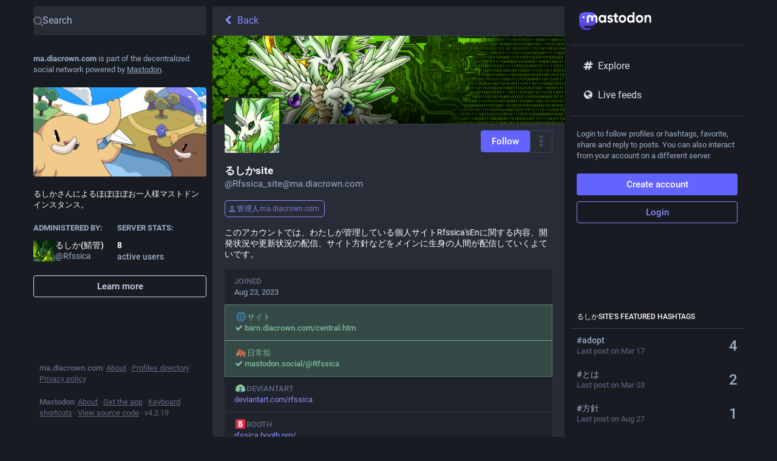

--- FILE ---
content_type: text/css
request_url: https://ma.diacrown.com/packs/css/default-6ca59127.chunk.css
body_size: 74396
content:
:root{--dropdown-border-color:#42485a;--dropdown-background-color:#313543;--dropdown-shadow:0 20px 25px -5px rgba(0,0,0,.25),0 8px 10px -6px rgba(0,0,0,.25);--modal-background-color:#1f232b;--modal-border-color:#313543}@font-face{font-display:swap;font-family:mastodon-font-sans-serif;font-style:italic;font-weight:400;src:local("Roboto Italic"),url(/packs/media/fonts/roboto/roboto-italic-webfont-dcb8144b63145c7e349a27ebbe24f875.woff2) format("woff2"),url(/packs/media/fonts/roboto/roboto-italic-webfont-5c39c5913ec17aaca7e59635381b9b62.woff) format("woff"),url(/packs/media/fonts/roboto/roboto-italic-webfont-73eaf3921695d82f2daba6bc02ffa602.ttf) format("truetype"),url(/packs/media/fonts/roboto/roboto-italic-webfont-8f90649d463aec7793d71b786b5b3b06.svg#roboto-italic-webfont) format("svg")}@font-face{font-display:swap;font-family:mastodon-font-sans-serif;font-style:normal;font-weight:700;src:local("Roboto Bold"),url(/packs/media/fonts/roboto/roboto-bold-webfont-2c18fe4b97519d62a0d6aad8ada1004f.woff2) format("woff2"),url(/packs/media/fonts/roboto/roboto-bold-webfont-c8eca5c3d7f0e3203f2150ef668b11d7.woff) format("woff"),url(/packs/media/fonts/roboto/roboto-bold-webfont-099d7f6e4b0fd1955bf58d33f84cbddf.ttf) format("truetype"),url(/packs/media/fonts/roboto/roboto-bold-webfont-5ea71553d6e57da5b5cee78d8480db12.svg#roboto-bold-webfont) format("svg")}@font-face{font-display:swap;font-family:mastodon-font-sans-serif;font-style:normal;font-weight:500;src:local("Roboto Medium"),url(/packs/media/fonts/roboto/roboto-medium-webfont-3ed000c35f7afb8bd4ad7f46da85abbf.woff2) format("woff2"),url(/packs/media/fonts/roboto/roboto-medium-webfont-3a01847aadd53eb13f47e0227e8aca9b.woff) format("woff"),url(/packs/media/fonts/roboto/roboto-medium-webfont-131f629d199b0a47d72d8489fda5823a.ttf) format("truetype"),url(/packs/media/fonts/roboto/roboto-medium-webfont-c0d084caf29abb0ed6cc87e92d886d61.svg#roboto-medium-webfont) format("svg")}@font-face{font-display:swap;font-family:mastodon-font-sans-serif;font-style:normal;font-weight:400;src:local("Roboto"),url(/packs/media/fonts/roboto/roboto-regular-webfont-e6505d5d85943244ec91d5e3002791f2.woff2) format("woff2"),url(/packs/media/fonts/roboto/roboto-regular-webfont-8ede4fa233d6c99fb3653a767922b22b.woff) format("woff"),url(/packs/media/fonts/roboto/roboto-regular-webfont-00831949e731c8201e1966faf97da0d2.ttf) format("truetype"),url(/packs/media/fonts/roboto/roboto-regular-webfont-a8da5f98faeafb21714583a6e373c397.svg#roboto-regular-webfont) format("svg")}@font-face{font-display:swap;font-family:mastodon-font-monospace;font-style:normal;font-weight:400;src:local("Roboto Mono"),url(/packs/media/fonts/roboto-mono/robotomono-regular-webfont-ccc9601c8b2933f9a4b9246665afb352.woff2) format("woff2"),url(/packs/media/fonts/roboto-mono/robotomono-regular-webfont-de79497258b00697d7449a8d933a2d77.woff) format("woff"),url(/packs/media/fonts/roboto-mono/robotomono-regular-webfont-7fb73b77e9674adf3bb4e256d12f5c24.ttf) format("truetype"),url(/packs/media/fonts/roboto-mono/robotomono-regular-webfont-fe0d118334cccfd145435b2c48cd06e4.svg#roboto_monoregular) format("svg")}a,abbr,acronym,address,applet,article,aside,audio,b,big,blockquote,body,canvas,caption,center,cite,code,dd,del,details,dfn,div,dl,dt,em,embed,fieldset,figcaption,figure,footer,form,h1,h2,h3,h4,h5,h6,header,hgroup,html,i,iframe,img,ins,kbd,label,legend,li,mark,menu,nav,object,ol,output,p,pre,q,ruby,s,samp,section,small,span,strike,strong,sub,summary,sup,table,tbody,td,tfoot,th,thead,time,tr,tt,u,ul,var,video{border:0;font-size:100%;font:inherit;margin:0;padding:0;vertical-align:baseline}article,aside,details,figcaption,figure,footer,header,hgroup,menu,nav,section{display:block}body{line-height:1}ol,ul{list-style:none}blockquote,q{quotes:none}blockquote:after,blockquote:before,q:after,q:before{content:"";content:none}table{border-collapse:collapse;border-spacing:0}html{scrollbar-color:#313543 rgba(0,0,0,.1)}::-webkit-scrollbar{height:12px;width:12px}::-webkit-scrollbar-thumb{background:#313543;border:0 #fff;border-radius:50px}::-webkit-scrollbar-thumb:hover{background:#353a49}::-webkit-scrollbar-thumb:active{background:#313543}::-webkit-scrollbar-track{background:rgba(0,0,0,.1);border:0 #fff;border-radius:0}::-webkit-scrollbar-track:hover{background:#282c37}::-webkit-scrollbar-track:active{background:#282c37}::-webkit-scrollbar-corner{background:transparent}body{font-feature-settings:"kern";-webkit-text-size-adjust:none;-moz-text-size-adjust:none;text-size-adjust:none;-webkit-tap-highlight-color:rgba(0,0,0,0);background:#191b22;color:#fff;font-family:"mastodon-font-sans-serif",sans-serif;font-size:13px;font-weight:400;line-height:18px;text-rendering:optimizelegibility}body.system-font{font-family:system-ui,-apple-system,BlinkMacSystemFont,Segoe UI,Oxygen,Ubuntu,Cantarell,Fira Sans,Droid Sans,Helvetica Neue,"mastodon-font-sans-serif",sans-serif}body.app-body{padding:0}body.app-body.layout-single-column{height:auto;min-height:100vh;overflow-y:scroll}body.app-body.layout-multiple-columns{height:100%;position:absolute;width:100%}body.app-body.with-modals--active{overflow-y:hidden}body.lighter{background:#282c37}body.with-modals{overflow-x:hidden;overflow-y:scroll}body.with-modals--active{overflow-y:hidden}body.player{height:100%;margin:0;overflow:hidden;padding:0;position:absolute;width:100%}body.player>div{height:100%}body.player .video-player video{height:100%;max-height:100vh;width:100%}body.player .media-gallery{border-radius:0;height:100%!important;margin-top:0}body.player .media-gallery__item{border-radius:0}body.embed{background:#313543;margin:0;padding-bottom:0}body.embed .container{height:100%;overflow:hidden;position:absolute;width:100%}body.admin{background:#1f232b;padding:0}body.error{align-items:center;background:#282c37;color:#9baec8;display:flex;height:100%;justify-content:center;padding:0;position:absolute;text-align:center;width:100%}body.error .dialog{margin:20px;vertical-align:middle}body.error .dialog__illustration img{display:block;height:auto;margin-top:-120px;max-width:470px;width:100%}body.error .dialog h1{font-size:20px;font-weight:400;line-height:28px}a:focus{border-radius:4px;outline:2px solid #7477fd}a:focus:not(:focus-visible){outline:none}button{cursor:pointer;font-family:inherit}button:focus:not(:focus-visible){outline:none}.app-holder,.app-holder>div,.app-holder>noscript{align-items:center;display:flex;justify-content:center;outline:0!important;width:100%}.app-holder>noscript{height:100vh}.layout-single-column .app-holder,.layout-single-column .app-holder>div{min-height:100vh}.layout-multiple-columns .app-holder,.layout-multiple-columns .app-holder>div{height:100%}.app-holder noscript,.error-boundary{color:#e25169;flex-direction:column;font-size:16px;font-weight:400;line-height:1.7;text-align:center}.app-holder noscript>div,.error-boundary>div{max-width:500px}.app-holder noscript p,.error-boundary p{margin-bottom:.85em}.app-holder noscript p:last-child,.error-boundary p:last-child{margin-bottom:0}.app-holder noscript a,.error-boundary a{color:#8c8dff}.app-holder noscript a:active,.app-holder noscript a:focus,.app-holder noscript a:hover,.error-boundary a:active,.error-boundary a:focus,.error-boundary a:hover{text-decoration:none}.app-holder noscript__footer,.error-boundary__footer{color:#606984;font-size:13px}.app-holder noscript__footer a,.error-boundary__footer a{color:#606984}.app-holder noscript button,.error-boundary button{background:transparent;border:0;color:#606984;cursor:pointer;display:inline;font:inherit;line-height:inherit;margin:0;outline:0;padding:0;text-decoration:underline;transition:color .3s linear}.app-holder noscript button:active,.app-holder noscript button:focus,.app-holder noscript button:hover,.error-boundary button:active,.error-boundary button:focus,.error-boundary button:hover{text-decoration:none}.app-holder noscript button.copied,.error-boundary button.copied{color:#79bd9a;transition:none}.logo-resources{height:0;inset-inline-start:0;overflow:hidden;pointer-events:none;position:absolute;top:0;-webkit-user-select:none;-moz-user-select:none;user-select:none;visibility:hidden;width:0;z-index:-1000}article .__ns__pop2top,body .__ns__pop2top,div .__ns__pop2top{z-index:unset!important}.logo{color:#fff}.container-alt{margin:0 auto;width:700px}@media screen and (width <= 740px){.container-alt{margin:0;width:100%}}.logo-container{margin:50px auto}.logo-container h1{align-items:center;display:flex;justify-content:center}.logo-container h1 .logo{height:42px;margin-inline-end:10px}.logo-container h1 a{align-items:center;color:#fff;display:flex;font-size:14px;font-weight:500;justify-content:center;line-height:32px;outline:0;padding:12px 16px;text-decoration:none}.compose-standalone .compose-form{box-sizing:border-box;margin:40px auto 0;padding:20px 0;width:400px}@media screen and (width <= 400px){.compose-standalone .compose-form{margin-top:0;padding:20px;width:100%}}.account-header{border-bottom:1px solid #282c37;box-sizing:border-box;display:flex;font-size:13px;line-height:18px;margin:40px auto 10px;padding:20px 0;width:400px}@media screen and (width <= 440px){.account-header{margin:0;padding:20px;width:100%}}.account-header .avatar{height:40px;margin-inline-end:10px;width:40px}.account-header .avatar img{border-radius:4px;display:block;height:100%;margin:0;width:100%}.account-header .name{color:#d9e1e8;flex:1 1 auto;width:calc(100% - 90px)}.account-header .name .username{display:block;font-weight:500;overflow:hidden;text-overflow:ellipsis}.account-header .logout-link{display:block;font-size:32px;line-height:40px;margin-inline-start:10px}.no-list{list-style:none}.no-list li{display:inline-block;margin:0 5px}.recovery-codes{list-style:none;margin:0 auto}.recovery-codes li{font-size:125%;letter-spacing:1px;line-height:1.5}.hero-widget{box-shadow:0 0 15px rgba(0,0,0,.2);margin-bottom:10px}.hero-widget:last-child{margin-bottom:0}.hero-widget__img{background:#000;border-radius:4px 4px 0 0;overflow:hidden;position:relative;width:100%}.hero-widget__img img{border-radius:4px 4px 0 0;display:block;height:100%;margin:0;-o-object-fit:cover;object-fit:cover;width:100%}.hero-widget__text{word-wrap:break-word;background:#282c37;border-radius:0 0 4px 4px;color:#9baec8;font-size:15px;font-weight:400;line-height:20px;padding:20px}.hero-widget__text .emojione{height:20px;margin:-3px 0 0;margin-inline-end:.075em;margin-inline-start:.075em;width:20px}.hero-widget__text p{margin-bottom:20px}.hero-widget__text p:last-child{margin-bottom:0}.hero-widget__text em{background:transparent;color:#bcc9da;display:inline;font-family:inherit;font-size:inherit;font-weight:700;line-height:inherit;margin:0;padding:0}.hero-widget__text a{color:#d9e1e8;text-decoration:none}.hero-widget__text a:hover{text-decoration:underline}@media screen and (max-width:1175px){.hero-widget{display:none}}.endorsements-widget{margin-bottom:10px;padding-bottom:10px}.endorsements-widget h4{color:#9baec8;font-size:13px;font-weight:700;padding:10px;text-transform:uppercase}.endorsements-widget .account{padding:10px 0}.endorsements-widget .account:last-child{border-bottom:0}.endorsements-widget .account .account__display-name{align-items:center;display:flex}.endorsements-widget .trends__item{padding:10px}.trends-widget h4{color:#9baec8}.placeholder-widget{border:2px dashed #606984;border-radius:4px;color:#9baec8;margin-bottom:10px;padding:16px;text-align:center}.moved-account-widget{background:#282c37;border-radius:4px;box-shadow:0 0 15px rgba(0,0,0,.2);color:#d9e1e8;font-weight:400;margin-bottom:10px;padding:15px 15px 20px}.moved-account-widget a,.moved-account-widget strong{font-weight:500}.moved-account-widget a:lang(ja),.moved-account-widget strong:lang(ja){font-weight:700}.moved-account-widget a:lang(ko),.moved-account-widget strong:lang(ko){font-weight:700}.moved-account-widget a:lang(zh-CN),.moved-account-widget strong:lang(zh-CN){font-weight:700}.moved-account-widget a:lang(zh-HK),.moved-account-widget strong:lang(zh-HK){font-weight:700}.moved-account-widget a:lang(zh-TW),.moved-account-widget strong:lang(zh-TW){font-weight:700}.moved-account-widget a{color:inherit;text-decoration:underline}.moved-account-widget a.mention,.moved-account-widget a.mention span{text-decoration:none}.moved-account-widget a.mention:active,.moved-account-widget a.mention:focus,.moved-account-widget a.mention:hover{text-decoration:none}.moved-account-widget a.mention:active span,.moved-account-widget a.mention:focus span,.moved-account-widget a.mention:hover span{text-decoration:underline}.moved-account-widget__message{margin-bottom:15px}.moved-account-widget__message .fa{color:#9baec8;margin-inline-end:5px}.moved-account-widget__card .detailed-status__display-avatar{cursor:pointer;position:relative}.moved-account-widget__card .detailed-status__display-name{margin-bottom:0;text-decoration:none}.moved-account-widget__card .detailed-status__display-name span{font-weight:400}.memoriam-widget{background:#000;color:#9baec8;font-size:14px;margin-bottom:10px;padding:20px}.directory,.memoriam-widget{border-radius:4px;box-shadow:0 0 15px rgba(0,0,0,.2)}.directory{background:#282c37}.directory__tag{box-sizing:border-box;margin-bottom:10px}.directory__tag>a,.directory__tag>div{align-items:center;background:#282c37;border-radius:4px;box-shadow:0 0 15px rgba(0,0,0,.2);color:inherit;display:flex;justify-content:space-between;padding:15px;text-decoration:none}.directory__tag>a:active,.directory__tag>a:focus,.directory__tag>a:hover{background:#393f4f}.directory__tag.active>a{background:#6364ff;cursor:default}.directory__tag.disabled>div{cursor:default;opacity:.5}.directory__tag h4{color:#fff;flex:1 1 auto;font-size:18px;font-weight:700;overflow:hidden;text-overflow:ellipsis;white-space:nowrap}.directory__tag h4 .fa{color:#9baec8}.directory__tag h4 small{color:#9baec8;display:block;font-size:15px;font-weight:400;margin-top:8px}.directory__tag.active h4,.directory__tag.active h4 .fa,.directory__tag.active h4 .trends__item__current,.directory__tag.active h4 small{color:#fff}.directory__tag .avatar-stack{flex:0 0 auto;width:120px}.directory__tag.active .avatar-stack .account__avatar{border-color:#6364ff}.directory__tag .trends__item__current{padding-inline-end:0}.accounts-table{width:100%}.accounts-table .account{border:0;padding:0}.accounts-table strong{font-weight:700}.accounts-table thead th{color:#9baec8;font-weight:700;padding:10px;text-align:center;text-transform:uppercase}.accounts-table thead th:first-child{text-align:start}.accounts-table tbody td{border-bottom:1px solid #393f4f;padding:15px 0;vertical-align:middle}.accounts-table tbody tr:last-child td{border-bottom:0}.accounts-table__count{color:#fff;font-size:15px;font-weight:500;text-align:center;width:120px}.accounts-table__count small{color:#9baec8;display:block;font-size:14px;font-weight:400}.accounts-table tbody td.accounts-table__extra{color:#9baec8;padding-inline-end:16px;text-align:end;width:120px}.accounts-table tbody td.accounts-table__extra a{color:inherit;text-decoration:none}.accounts-table tbody td.accounts-table__extra a:active,.accounts-table tbody td.accounts-table__extra a:focus,.accounts-table tbody td.accounts-table__extra a:hover{text-decoration:underline}.accounts-table__comment{vertical-align:initial!important;width:50%}.accounts-table tbody td.accounts-table__interrelationships{padding-inline-end:16px;width:21px}.accounts-table .fa{font-size:16px}.accounts-table .fa.active{color:#8c8dff}.accounts-table .fa.passive{color:#ca8f04}.accounts-table .fa.active.passive{color:#79bd9a}@media screen and (max-width:1175px){.accounts-table tbody td.optional{display:none}.directory,.memoriam-widget,.moved-account-widget{border-radius:0;box-shadow:none;margin-bottom:0}}.placeholder-widget a{color:#6364ff;font-weight:500;text-decoration:none}.placeholder-widget a:active,.placeholder-widget a:focus,.placeholder-widget a:hover{text-decoration:underline}code{font-family:"mastodon-font-monospace",monospace;font-weight:400}.form-container{margin:50px auto;max-width:450px;padding:20px 20px 50px}.indicator-icon{align-items:center;border-radius:50%;color:#fff;display:flex;height:40px;justify-content:center;width:40px}.indicator-icon.success{background:#79bd9a}.indicator-icon.failure{background:#df405a}.simple_form.hidden{display:none}.simple_form .input{margin-bottom:15px;overflow:hidden}.simple_form .input.hidden{margin:0}.simple_form .input.radio_buttons .radio{margin-bottom:15px}.simple_form .input.radio_buttons .radio:last-child{margin-bottom:0}.simple_form .input.radio_buttons .radio>label{padding-inline-start:28px;position:relative}.simple_form .input.radio_buttons .radio>label input{inset-inline-start:0;position:absolute;top:-2px}.simple_form .input.boolean{margin-bottom:0;position:relative}.simple_form .input.boolean .label_input>label{color:#fff;display:block;font-family:inherit;font-size:14px;padding-top:5px;width:auto}.simple_form .input.boolean .hint,.simple_form .input.boolean .label_input{padding-inline-start:28px}.simple_form .input.boolean .label_input__wrapper{position:static}.simple_form .input.boolean label.checkbox{inset-inline-start:0;position:absolute;top:2px}.simple_form .input.boolean label a{color:#8c8dff;text-decoration:underline}.simple_form .input.boolean label a:active,.simple_form .input.boolean label a:focus,.simple_form .input.boolean label a:hover{text-decoration:none}.simple_form .input.boolean .not_recommended,.simple_form .input.boolean .recommended{margin:-2px 4px 0;position:absolute}.simple_form .row{display:flex;margin:0 -5px}.simple_form .row .input{box-sizing:border-box;flex:1 1 auto;padding:0 5px;width:50%}.simple_form .title{font-size:28px;font-weight:700;line-height:33px;margin-bottom:15px}.simple_form .lead{color:#d9e1e8;font-size:17px;line-height:22px;margin-bottom:30px}.simple_form .lead.invited-by{margin-bottom:15px}.simple_form .lead a{color:#8c8dff}.simple_form .rules-list{font-size:17px;line-height:22px;margin-bottom:30px}.simple_form .hint{color:#9baec8}.simple_form .hint a{color:#8c8dff}.simple_form .hint code{background:#0e1014;border-radius:3px;padding:.2em .4em}.simple_form .hint li{list-style:disc;margin-inline-start:18px}.simple_form ul.hint{margin-bottom:15px}.simple_form span.hint{display:block;font-size:12px;margin-top:4px}.simple_form p.hint{color:#9baec8;margin-bottom:15px}.simple_form p.hint.subtle-hint{font-size:12px;line-height:18px;margin-bottom:0;margin-top:15px;text-align:center}.simple_form .authentication-hint{margin-bottom:25px}.simple_form .card{margin-bottom:15px}.simple_form strong{font-weight:500}.simple_form strong:lang(ja){font-weight:700}.simple_form strong:lang(ko){font-weight:700}.simple_form strong:lang(zh-CN){font-weight:700}.simple_form strong:lang(zh-HK){font-weight:700}.simple_form strong:lang(zh-TW){font-weight:700}.simple_form .input.with_floating_label .label_input{display:flex}.simple_form .input.with_floating_label .label_input>label{color:#fff;flex:0 0 auto;font-family:inherit;font-size:14px;font-weight:500;min-width:150px}.simple_form .input.with_floating_label .label_input input,.simple_form .input.with_floating_label .label_input select{flex:1 1 auto}.simple_form .input.with_floating_label.select .hint{margin-top:6px;margin-inline-start:150px}.simple_form .input.with_label .label_input>label{word-wrap:break-word;color:#fff;display:block;font-family:inherit;font-size:14px;font-weight:500;margin-bottom:8px}.simple_form .input.with_label .hint{margin-top:6px}.simple_form .input.with_label ul{flex:390px}.simple_form .input.with_block_label{max-width:none}.simple_form .input.with_block_label>label{color:#fff;display:block;font-family:inherit;font-size:14px;font-weight:500;padding-top:5px}.simple_form .input.with_block_label .hint{margin-bottom:15px}.simple_form .input.with_block_label ul{-moz-columns:2;column-count:2}.simple_form .input.with_block_label.user_role_permissions_as_keys ul{-moz-columns:unset;columns:unset}.simple_form .input.datetime .label_input select{display:inline-block;flex:0;width:auto}.simple_form .required abbr{color:#e87487;text-decoration:none}.simple_form .fields-group{margin-bottom:25px}.simple_form .fields-group .input:last-child{margin-bottom:0}.simple_form .fields-group__thumbnail{background:url(/packs/media/images/void-cf1819950446c7563cdb09966c0db01d.png);border-radius:4px;display:block;height:auto;margin:0 0 10px;max-width:100%}.simple_form .fields-group__thumbnail[src$="missing.png"]{visibility:hidden}.simple_form .fields-group__thumbnail:last-child{margin-bottom:0}.simple_form .fields-group__thumbnail#account_avatar-preview{height:90px;-o-object-fit:cover;object-fit:cover;width:90px}.simple_form .fields-row{display:flex;margin:0 -10px 25px;padding-top:5px}.simple_form .fields-row .input{max-width:none}.simple_form .fields-row__column{box-sizing:border-box;flex:1 1 auto;min-height:1px;padding:0 10px}.simple_form .fields-row__column-6{max-width:50%}.simple_form .fields-row__column .actions{margin-top:27px}.simple_form .fields-row .fields-group:last-child,.simple_form .fields-row .fields-row__column.fields-group{margin-bottom:0}@media screen and (max-width:600px){.simple_form .fields-row{display:block;margin-bottom:0}.simple_form .fields-row__column{max-width:none}.simple_form .fields-row .fields-group:last-child,.simple_form .fields-row .fields-row__column,.simple_form .fields-row .fields-row__column.fields-group{margin-bottom:25px}}.simple_form .fields-row .fields-group.invited-by{margin-bottom:30px}.simple_form .fields-row .fields-group.invited-by .hint{text-align:center}.simple_form .input.radio_buttons .radio label{color:#fff;display:block;font-family:inherit;font-size:14px;margin-bottom:5px;width:auto}.simple_form .check_boxes .checkbox label{color:#fff;display:inline-block;flex:1 1 auto;font-family:inherit;font-size:14px;padding-top:5px;padding-inline-start:25px;position:relative;width:auto}.simple_form .check_boxes .checkbox input[type=checkbox]{inset-inline-start:0;margin:0;position:absolute;top:5px}.simple_form .input.static .label_input__wrapper{border:1px solid #606984;border-radius:4px;font-size:16px;padding:10px}.simple_form input[type=datetime-local],.simple_form input[type=email],.simple_form input[type=number],.simple_form input[type=password],.simple_form input[type=text],.simple_form input[type=url],.simple_form textarea{background:#131419;border:1px solid #0a0b0e;border-radius:4px;box-sizing:border-box;color:#fff;display:block;font-family:inherit;font-size:16px;outline:0;padding:10px;resize:vertical;width:100%}.simple_form input[type=datetime-local]::-moz-placeholder,.simple_form input[type=email]::-moz-placeholder,.simple_form input[type=number]::-moz-placeholder,.simple_form input[type=password]::-moz-placeholder,.simple_form input[type=text]::-moz-placeholder,.simple_form input[type=url]::-moz-placeholder,.simple_form textarea::-moz-placeholder{color:#a8b9cf}.simple_form input[type=datetime-local]::placeholder,.simple_form input[type=email]::placeholder,.simple_form input[type=number]::placeholder,.simple_form input[type=password]::placeholder,.simple_form input[type=text]::placeholder,.simple_form input[type=url]::placeholder,.simple_form textarea::placeholder{color:#a8b9cf}.simple_form input[type=datetime-local]:invalid,.simple_form input[type=email]:invalid,.simple_form input[type=number]:invalid,.simple_form input[type=password]:invalid,.simple_form input[type=text]:invalid,.simple_form input[type=url]:invalid,.simple_form textarea:invalid{box-shadow:none}.simple_form input[type=datetime-local]:required:valid,.simple_form input[type=email]:required:valid,.simple_form input[type=number]:required:valid,.simple_form input[type=password]:required:valid,.simple_form input[type=text]:required:valid,.simple_form input[type=url]:required:valid,.simple_form textarea:required:valid{border-color:#79bd9a}.simple_form input[type=datetime-local]:hover,.simple_form input[type=email]:hover,.simple_form input[type=number]:hover,.simple_form input[type=password]:hover,.simple_form input[type=text]:hover,.simple_form input[type=url]:hover,.simple_form textarea:hover{border-color:#000}.simple_form input[type=datetime-local]:active,.simple_form input[type=datetime-local]:focus,.simple_form input[type=email]:active,.simple_form input[type=email]:focus,.simple_form input[type=number]:active,.simple_form input[type=number]:focus,.simple_form input[type=password]:active,.simple_form input[type=password]:focus,.simple_form input[type=text]:active,.simple_form input[type=text]:focus,.simple_form input[type=url]:active,.simple_form input[type=url]:focus,.simple_form textarea:active,.simple_form textarea:focus{background:#17191f;border-color:#8c8dff}.simple_form input[type=datetime-local]:focus:invalid:not(:-moz-placeholder-shown),.simple_form input[type=datetime-local]:required:invalid:not(:-moz-placeholder-shown),.simple_form input[type=email]:focus:invalid:not(:-moz-placeholder-shown),.simple_form input[type=email]:required:invalid:not(:-moz-placeholder-shown),.simple_form input[type=number]:focus:invalid:not(:-moz-placeholder-shown),.simple_form input[type=number]:required:invalid:not(:-moz-placeholder-shown),.simple_form input[type=password]:focus:invalid:not(:-moz-placeholder-shown),.simple_form input[type=password]:required:invalid:not(:-moz-placeholder-shown),.simple_form input[type=text]:focus:invalid:not(:-moz-placeholder-shown),.simple_form input[type=text]:required:invalid:not(:-moz-placeholder-shown){border-color:#e87487}.simple_form input[type=datetime-local]:focus:invalid:not(:placeholder-shown),.simple_form input[type=datetime-local]:required:invalid:not(:placeholder-shown),.simple_form input[type=email]:focus:invalid:not(:placeholder-shown),.simple_form input[type=email]:required:invalid:not(:placeholder-shown),.simple_form input[type=number]:focus:invalid:not(:placeholder-shown),.simple_form input[type=number]:required:invalid:not(:placeholder-shown),.simple_form input[type=password]:focus:invalid:not(:placeholder-shown),.simple_form input[type=password]:required:invalid:not(:placeholder-shown),.simple_form input[type=text]:focus:invalid:not(:placeholder-shown),.simple_form input[type=text]:required:invalid:not(:placeholder-shown){border-color:#e87487}.simple_form .input.field_with_errors label{color:#e87487}.simple_form .input.field_with_errors input[type=datetime-local],.simple_form .input.field_with_errors input[type=email],.simple_form .input.field_with_errors input[type=number],.simple_form .input.field_with_errors input[type=password],.simple_form .input.field_with_errors input[type=text],.simple_form .input.field_with_errors select,.simple_form .input.field_with_errors textarea{border-color:#e87487}.simple_form .input.field_with_errors .error{color:#e87487;display:block;font-weight:500;margin-top:4px}.simple_form .input.disabled{opacity:.5}.simple_form .actions{display:flex;margin-top:30px}.simple_form .actions.actions--top{margin-bottom:30px;margin-top:0}.simple_form .stacked-actions{margin-bottom:15px;margin-top:30px}.simple_form .block-button,.simple_form .button,.simple_form button{background:#6364ff;border:0;border-radius:4px;box-sizing:border-box;color:#fff;cursor:pointer;display:block;font-size:18px;font-weight:500;height:auto;line-height:inherit;margin-bottom:10px;margin-inline-end:10px;outline:0;padding:10px;text-align:center;text-decoration:none;text-transform:uppercase;width:100%}.simple_form .block-button:last-child,.simple_form .button:last-child,.simple_form button:last-child{margin-inline-end:0}.simple_form .block-button:active,.simple_form .block-button:focus,.simple_form .block-button:hover,.simple_form .button:active,.simple_form .button:focus,.simple_form .button:hover,.simple_form button:active,.simple_form button:focus,.simple_form button:hover{background-color:#563acc}.simple_form .block-button:disabled:hover,.simple_form .button:disabled:hover,.simple_form button:disabled:hover{background-color:#9baec8}.simple_form .block-button.negative,.simple_form .button.negative,.simple_form button.negative{background:#df405a}.simple_form .block-button.negative:active,.simple_form .block-button.negative:focus,.simple_form .block-button.negative:hover,.simple_form .button.negative:active,.simple_form .button.negative:focus,.simple_form .button.negative:hover,.simple_form button.negative:active,.simple_form button.negative:focus,.simple_form button.negative:hover{background-color:#b7253d}.simple_form .button.button-tertiary{padding:9px}.simple_form .button.button-tertiary:active,.simple_form .button.button-tertiary:focus,.simple_form .button.button-tertiary:hover{padding:10px}.simple_form select{-webkit-appearance:none;-moz-appearance:none;appearance:none;background:#131419 url("data:image/svg+xml;utf8,<svg xmlns='http://www.w3.org/2000/svg' viewBox='0 0 14.933 18.467' height='19.698' width='15.929'><path d='M3.467 14.967l-3.393-3.5H14.86l-3.392 3.5c-1.866 1.925-3.666 3.5-4 3.5-.335 0-2.135-1.575-4-3.5zm.266-11.234L7.467 0 11.2 3.733l3.733 3.734H0l3.733-3.734z' fill='%2342485A'/></svg>") no-repeat right 8px center/auto 16px;border:1px solid #0a0b0e;border-radius:4px;box-sizing:border-box;color:#fff;display:block;font-family:inherit;font-size:16px;height:41px;outline:0;padding-inline-end:30px;padding-inline-start:10px;resize:vertical;width:100%}.simple_form h4{margin-bottom:15px!important}.simple_form .label_input__wrapper{position:relative}.simple_form .label_input__append{color:#606984;cursor:default;font-family:inherit;font-size:16px;inset-inline-end:3px;max-width:140px;overflow:hidden;padding:10px 10px 9px;pointer-events:none;position:absolute;top:1px;white-space:nowrap}.simple_form .label_input__append:after{background-image:linear-gradient(90deg,rgba(19,20,25,0),#131419);bottom:1px;content:"";display:block;inset-inline-end:0;position:absolute;top:0;width:5px}.block-icon{display:block;font-size:24px;margin:0 auto 10px}.flash-message{background:#393f4f;border-radius:4px;color:#9baec8;margin-bottom:30px;padding:15px 10px;text-align:center}.flash-message.notice{background:rgba(121,189,154,.25);border:1px solid rgba(121,189,154,.5);color:#79bd9a}.flash-message.warning{background:rgba(202,143,4,.25);border:1px solid rgba(202,143,4,.5);color:#ca8f04}.flash-message.alert{background:rgba(223,64,90,.1);border:1px solid rgba(223,64,90,.5);color:#df405a}.flash-message.hidden{display:none}.flash-message a{color:#9baec8;display:inline-block;text-decoration:none}.flash-message a:hover{color:#fff;text-decoration:underline}.flash-message.warning a{color:inherit;font-weight:700;text-decoration:underline}.flash-message.warning a:active,.flash-message.warning a:focus,.flash-message.warning a:hover{color:inherit;text-decoration:none}.flash-message p{margin-bottom:15px}.flash-message .oauth-code{background:#282c37;border:0;box-sizing:border-box;color:#fff;display:block;font-family:"mastodon-font-monospace",monospace;font-size:14px;margin:0;outline:0;padding:10px;width:100%}.flash-message .oauth-code::-moz-focus-inner{border:0}.flash-message .oauth-code::-moz-focus-inner,.flash-message .oauth-code:active,.flash-message .oauth-code:focus{outline:0!important}.flash-message .oauth-code:focus{background:#313543}.flash-message strong{font-weight:500}.flash-message strong:lang(ja){font-weight:700}.flash-message strong:lang(ko){font-weight:700}.flash-message strong:lang(zh-CN){font-weight:700}.flash-message strong:lang(zh-HK){font-weight:700}.flash-message strong:lang(zh-TW){font-weight:700}@media screen and (440px < width <= 740px){.flash-message{margin-top:40px}}.flash-message.translation-prompt{color:unset;text-align:unset}.flash-message.translation-prompt a{text-decoration:underline}.flash-message-stack{margin-bottom:30px}.flash-message-stack .flash-message{border-radius:0;border-top-width:0;margin-bottom:0}.flash-message-stack .flash-message:first-child{border-radius:4px 4px 0 0;border-top-width:1px}.flash-message-stack .flash-message:last-child{border-radius:0 0 4px 4px}.flash-message-stack .flash-message:last-child:first-child{border-radius:4px}.form-footer{margin-top:30px;text-align:center}.form-footer a{color:#9baec8;text-decoration:none}.form-footer a:hover{text-decoration:underline}.quick-nav{font-size:14px;list-style:none;margin-bottom:25px}.quick-nav li{display:inline-block;margin-inline-end:10px}.quick-nav a{color:#8c8dff;font-weight:700;text-decoration:none;text-transform:uppercase}.quick-nav a:active,.quick-nav a:focus,.quick-nav a:hover{color:#b5b5ff}.follow-prompt,.oauth-prompt{color:#9baec8;margin-bottom:30px}.follow-prompt h2,.oauth-prompt h2{font-size:16px;margin-bottom:30px;text-align:center}.follow-prompt strong,.oauth-prompt strong{color:#d9e1e8;font-weight:500}.follow-prompt strong:lang(ja),.oauth-prompt strong:lang(ja){font-weight:700}.follow-prompt strong:lang(ko),.oauth-prompt strong:lang(ko){font-weight:700}.follow-prompt strong:lang(zh-CN),.oauth-prompt strong:lang(zh-CN){font-weight:700}.follow-prompt strong:lang(zh-HK),.oauth-prompt strong:lang(zh-HK){font-weight:700}.follow-prompt strong:lang(zh-TW),.oauth-prompt strong:lang(zh-TW){font-weight:700}.oauth-prompt h3{color:#d9e1e8;font-size:17px;font-weight:500;line-height:22px;margin-bottom:30px}.oauth-prompt p{font-size:14px;line-height:18px;margin-bottom:30px}.oauth-prompt .permissions-list{background:#1f232b;border:1px solid #282c37;border-radius:4px;margin-bottom:30px}.oauth-prompt .actions{display:flex;margin:0 -10px}.oauth-prompt .actions form{box-sizing:border-box;flex:1 1 auto;min-height:1px;padding:0 10px;width:50%}.qr-wrapper{align-items:flex-start;display:flex;flex-wrap:wrap}.qr-code{background:#fff;box-shadow:0 0 15px rgba(0,0,0,.2);display:inline-block;flex:0 0 auto;margin:0 10px 20px 0;padding:4px}.qr-code svg{display:block;margin:0}.qr-alternative{color:#d9e1e8;flex:150px;margin-bottom:20px}.qr-alternative samp{display:block;font-size:14px}.simple_form .warning{background:rgba(223,64,90,.5);border-radius:4px;box-shadow:0 2px 6px rgba(0,0,0,.4);box-sizing:border-box;color:#fff;margin-bottom:15px;padding:10px;text-shadow:1px 1px 0 rgba(0,0,0,.3)}.simple_form .warning a{color:#fff;text-decoration:underline}.simple_form .warning a:active,.simple_form .warning a:focus,.simple_form .warning a:hover{text-decoration:none}.simple_form .warning strong{display:block;font-weight:600;margin-bottom:5px}.simple_form .warning strong:lang(ja){font-weight:700}.simple_form .warning strong:lang(ko){font-weight:700}.simple_form .warning strong:lang(zh-CN){font-weight:700}.simple_form .warning strong:lang(zh-HK){font-weight:700}.simple_form .warning strong:lang(zh-TW){font-weight:700}.simple_form .warning strong .fa{font-weight:400}.action-pagination{align-items:center;display:flex;flex-wrap:wrap}.action-pagination .actions,.action-pagination .pagination{flex:1 1 auto}.action-pagination .actions{flex:0 0 auto;padding:30px 0;padding-inline-end:20px}.post-follow-actions{color:#9baec8;text-align:center}.post-follow-actions div{margin-bottom:4px}.alternative-login{margin-bottom:20px;margin-top:20px}.alternative-login h4{border:0;color:#fff;font-size:16px;margin-bottom:20px;padding:0;text-align:center}.alternative-login .button{display:block}.scope-danger{color:#ff5050}.form_admin_settings_closed_registrations_message textarea,.form_admin_settings_custom_css textarea,.form_admin_settings_site_description textarea,.form_admin_settings_site_extended_description textarea,.form_admin_settings_site_short_description textarea,.form_admin_settings_site_terms textarea{font-family:"mastodon-font-monospace",monospace}.input-copy{align-items:center;background:#131419;border:1px solid #0a0b0e;border-radius:4px;display:flex;padding-inline-end:4px;position:relative;top:1px;transition:border-color .3s linear}.input-copy__wrapper{flex:1 1 auto}.input-copy input[type=text]{background:transparent;border:0;font-family:"mastodon-font-monospace",monospace;font-size:14px;padding:10px}.input-copy button{flex:0 0 auto;font-size:14px;font-weight:400;margin:4px;padding:7px 18px 6px;text-transform:none;transition:background .3s linear;width:auto}.input-copy.copied{border-color:#79bd9a;transition:none}.input-copy.copied button{background:#79bd9a;transition:none}.input.user_confirm_password:not(.field_with_errors),.input.user_website:not(.field_with_errors){display:none}.simple_form .h-captcha{display:flex;justify-content:center;margin-bottom:30px}.permissions-list__item{align-items:center;border-bottom:1px solid #313543;color:#d9e1e8;display:flex;padding:15px}.permissions-list__item__text{flex:1 1 auto}.permissions-list__item__text__title{font-weight:500}.permissions-list__item__text__type{color:#9baec8}.permissions-list__item__icon{align-items:center;color:#79bd9a;display:flex;flex:0 0 auto;font-size:18px;width:30px}.permissions-list__item:last-child{border-bottom:0}.applications-list .permissions-list__item:last-child{padding-bottom:0}.keywords-table thead th{white-space:nowrap}.keywords-table thead th:first-child{width:100%}.keywords-table tfoot td{border:0}.keywords-table .input.string{margin-bottom:0}.keywords-table .label_input__wrapper{margin-top:10px}.keywords-table .table-action-link{margin-top:10px;white-space:nowrap}.progress-tracker{align-items:center;display:flex;margin-bottom:30px;padding-bottom:30px}.progress-tracker li{flex:0 0 auto;position:relative}.progress-tracker .separator{background:#606984;flex:1 1 auto;height:2px}.progress-tracker .separator.completed{background:#8c8dff}.progress-tracker .circle{align-items:center;border:2px solid #606984;border-radius:50%;box-sizing:border-box;display:flex;flex:0 0 auto;height:30px;justify-content:center;position:relative;width:30px}.progress-tracker .circle svg{width:16px}.progress-tracker .label{color:#d9e1e8;font-size:14px;font-weight:500;left:50%;padding-top:10px;position:absolute;text-align:center;transform:translateX(-50%);width:100px}.progress-tracker li:first-child .label{inset-inline-start:0;left:auto;text-align:start;transform:none}.progress-tracker li:last-child .label{inset-inline-end:0;left:auto;text-align:end;transform:none}.progress-tracker .active .circle{border-color:#8c8dff}.progress-tracker .active .circle:before{background:#8c8dff;border-radius:50%;content:"";height:10px;left:50%;position:absolute;top:50%;transform:translate(-50%,-50%);width:10px}.progress-tracker .completed .circle{background:#8c8dff;border-color:#8c8dff}.card>a{border-radius:4px;color:inherit;display:block;overflow:hidden;text-decoration:none}.card>a:active .card__bar,.card>a:focus .card__bar,.card>a:hover .card__bar{background:#393f4f}.card__img{background:#0e1014;height:130px;position:relative}.card__img img{display:block;height:100%;margin:0;-o-object-fit:cover;object-fit:cover;width:100%}@media screen and (width <= 600px){.card__img{height:200px}}.card__bar{align-items:center;background:#313543;display:flex;justify-content:flex-start;padding:15px;position:relative}.card__bar .avatar{flex:0 0 auto;height:48px;padding-top:2px;width:48px}.card__bar .avatar img{background:#17191f;border-radius:4px;display:block;height:100%;margin:0;-o-object-fit:cover;object-fit:cover;width:100%}.card__bar .display-name{margin-inline-start:15px;text-align:start}.card__bar .display-name i[data-hidden]{display:none}.card__bar .display-name strong{color:#fff;font-size:15px;font-weight:500;overflow:hidden;text-overflow:ellipsis}.card__bar .display-name span{color:#9baec8;display:block;font-size:14px;font-weight:400;overflow:hidden;text-overflow:ellipsis}.pagination{overflow:hidden;padding:30px 0;text-align:center}.pagination .current,.pagination .gap,.pagination .newer,.pagination .older,.pagination .page,.pagination a{color:#fff;display:inline-block;font-size:14px;font-weight:500;padding:6px 10px;text-decoration:none}.pagination .current{background:#fff;border-radius:100px;color:#282c37;cursor:default;margin:0 10px}.pagination .gap{cursor:default}.pagination .newer,.pagination .older{color:#d9e1e8;text-transform:uppercase}.pagination .older{float:left;padding-inline-start:0}.pagination .older .fa{display:inline-block;margin-inline-end:5px}.pagination .newer{float:right;padding-inline-end:0}.pagination .newer .fa{display:inline-block;margin-inline-start:5px}.pagination .disabled{color:#3d4455;cursor:default}@media screen and (width <= 700px){.pagination{padding:30px 20px}.pagination .page{display:none}.pagination .newer,.pagination .older{display:inline-block}}.nothing-here{align-items:center;background:#282c37;border-radius:4px;box-shadow:0 0 15px rgba(0,0,0,.2);color:#9baec8;cursor:default;display:flex;font-size:14px;font-weight:500;justify-content:center;min-height:30vh;padding:20px;text-align:center}.nothing-here--under-tabs{border-radius:0 0 4px 4px}.nothing-here--flexible{box-sizing:border-box;min-height:100%}.information-badge,.simple_form .not_recommended,.simple_form .recommended{background-color:rgba(217,225,232,.1);border:1px solid rgba(217,225,232,.5);border-radius:4px;color:#d9e1e8;cursor:default;display:inline-block;font-size:12px;font-weight:500;line-height:12px;overflow:hidden;padding:4px 6px;text-overflow:ellipsis;white-space:nowrap}.account-role{align-items:center;border:1px solid #8c8dff;border-radius:6px;color:#8c8dff;display:inline-flex;font-size:12px;font-weight:500;gap:4px;letter-spacing:.5px;line-height:16px;padding:4px;padding-inline-end:8px}.account-role svg{fill:currentColor;height:15px;opacity:.85;width:auto}.account-role__domain{font-weight:400;letter-spacing:0;opacity:.75}.information-badge.superapp{background-color:rgba(121,189,154,.1);border-color:rgba(121,189,154,.5);color:#79bd9a}.simple_form .not_recommended{background-color:rgba(232,116,135,.1);border-color:rgba(232,116,135,.5);color:#e87487}.account__header__fields{border-bottom:0;border-top:0;border-color:#42485a currentcolor;border-style:solid none;border-width:1px 0;font-size:14px;line-height:20px;margin:15px -15px -15px;max-width:100vw;padding:0}.account__header__fields dl{border-bottom:1px solid #42485a;display:flex}.account__header__fields dd,.account__header__fields dt{box-sizing:border-box;max-height:48px;overflow:hidden;padding:14px;text-align:center;text-overflow:ellipsis;white-space:nowrap}.account__header__fields dt{background:rgba(23,25,31,.5);color:#d9e1e8;flex:0 0 auto;font-weight:500;width:120px}.account__header__fields dd{color:#9baec8;flex:1 1 auto}.account__header__fields a{color:#8c8dff;text-decoration:none}.account__header__fields a:active,.account__header__fields a:focus,.account__header__fields a:hover{text-decoration:underline}.account__header__fields .verified{background:rgba(121,189,154,.25);border:1px solid rgba(121,189,154,.5)}.account__header__fields .verified a{color:#79bd9a;font-weight:500}.account__header__fields .verified__mark{color:#79bd9a}.account__header__fields dl:last-child{border-bottom:0}.directory__tag .trends__item__current{width:auto}.pending-account__header{color:#9baec8}.pending-account__header a{color:#d9e1e8;text-decoration:none}.pending-account__header a:active,.pending-account__header a:focus,.pending-account__header a:hover{text-decoration:underline}.pending-account__header strong{color:#fff;font-weight:700}.pending-account__body{margin-top:10px}.batch-table__row--muted,.batch-table__row--muted .accounts-table,.batch-table__row--muted .accounts-table a,.batch-table__row--muted .accounts-table strong,.batch-table__row--muted .name-tag,.batch-table__row--muted .name-tag a,.batch-table__row--muted .name-tag strong,.batch-table__row--muted .pending-account__header,.batch-table__row--muted .pending-account__header a,.batch-table__row--muted .pending-account__header strong{color:#606984}.batch-table__row--muted .name-tag .avatar{opacity:.5}.batch-table__row--muted .accounts-table tbody td.accounts-table__extra,.batch-table__row--muted .accounts-table__count,.batch-table__row--muted .accounts-table__count small{color:#606984}.batch-table__row--attention,.batch-table__row--attention .accounts-table,.batch-table__row--attention .accounts-table a,.batch-table__row--attention .accounts-table strong,.batch-table__row--attention .accounts-table tbody td.accounts-table__extra,.batch-table__row--attention .accounts-table__count,.batch-table__row--attention .accounts-table__count small,.batch-table__row--attention .name-tag,.batch-table__row--attention .name-tag a,.batch-table__row--attention .name-tag strong,.batch-table__row--attention .pending-account__header,.batch-table__row--attention .pending-account__header a,.batch-table__row--attention .pending-account__header strong{color:#ca8f04}.activity-stream{border-radius:4px;box-shadow:0 0 15px rgba(0,0,0,.2);margin-bottom:10px;overflow:hidden}.activity-stream--under-tabs{border-radius:0 0 4px 4px}@media screen and (max-width:1175px){.activity-stream{border-radius:0;box-shadow:none;margin-bottom:0}}.activity-stream--headless{border-radius:0;box-shadow:none;margin:0}.activity-stream--headless .detailed-status,.activity-stream--headless .status{border-radius:0!important}.activity-stream div[data-component]{width:100%}.activity-stream .entry{background:#282c37}.activity-stream .entry .detailed-status,.activity-stream .entry .load-more,.activity-stream .entry .status{animation:none}.activity-stream .entry:last-child .detailed-status,.activity-stream .entry:last-child .load-more,.activity-stream .entry:last-child .status{border-bottom:0;border-radius:0 0 4px 4px}.activity-stream .entry:first-child .detailed-status,.activity-stream .entry:first-child .load-more,.activity-stream .entry:first-child .status{border-radius:4px 4px 0 0}.activity-stream .entry:first-child:last-child .detailed-status,.activity-stream .entry:first-child:last-child .load-more,.activity-stream .entry:first-child:last-child .status{border-radius:4px}@media screen and (width <= 740px){.activity-stream .entry .detailed-status,.activity-stream .entry .load-more,.activity-stream .entry .status{border-radius:0!important}}.activity-stream--highlighted .entry{background:#393f4f}.button.logo-button svg{fill:#fff;height:auto;margin-inline-end:5px;vertical-align:middle;width:20px}@media screen and (max-width:1175px){.button.logo-button svg{display:none}}.embed .status__content[data-spoiler=folded] .e-content{display:none}.embed .status__content[data-spoiler=folded] p:first-child{margin-bottom:0}.embed .detailed-status{padding:15px}.embed .detailed-status .detailed-status__display-avatar .account__avatar{height:48px;width:48px}.embed .status{min-height:50px;padding:15px 15px 15px 78px}.embed .status__avatar{inset-inline-start:15px;top:17px}.embed .status__avatar .account__avatar{height:48px;width:48px}.embed .status__content{padding-top:5px}.embed .status__prepend{margin-inline-start:78px;padding-top:15px}.embed .status__prepend-icon-wrapper{inset-inline-start:-32px}.embed .status .media-gallery,.embed .status .video-player,.embed .status__action-bar{margin-top:10px}.embed .status__action-bar-button{font-size:18px;height:23.1429px;line-height:23.15px;width:23.1429px}button.icon-button i.fa-retweet{background-image:url("data:image/svg+xml;utf8,<svg xmlns='http://www.w3.org/2000/svg' width='22' height='209'><path d='M4.97 3.16c-.1.03-.17.1-.22.18L.8 8.24c-.2.3.03.78.4.8H3.6v2.68c0 4.26-.55 3.62 3.66 3.62h7.66l-2.3-2.84c-.03-.02-.03-.04-.05-.06H7.27c-.44 0-.72-.3-.72-.72v-2.7h2.5c.37.03.63-.48.4-.77L5.5 3.35c-.12-.17-.34-.25-.53-.2zm12.16.43c-.55-.02-1.32.02-2.4.02H7.1l2.32 2.85.03.06h5.25c.42 0 .72.28.72.72v2.7h-2.5c-.36.02-.56.54-.3.8l3.92 4.9c.18.25.6.25.78 0l3.94-4.9c.26-.28 0-.83-.37-.8H18.4v-2.7c0-3.15.4-3.62-1.25-3.66z' fill='%23606984' stroke-width='0'/><path d='M7.78 19.66c-.24.02-.44.25-.44.5v2.46h-.06c-1.08 0-1.86-.03-2.4-.03-1.64 0-1.25.43-1.25 3.65v4.47c0 4.26-.56 3.62 3.65 3.62H8.5l-1.3-1.06c-.1-.08-.18-.2-.2-.3-.02-.17.06-.35.2-.45l1.33-1.1H7.28c-.44 0-.72-.3-.72-.7v-4.48c0-.44.28-.72.72-.72h.06v2.5c0 .38.54.63.82.38l4.9-3.93c.25-.18.25-.6 0-.78l-4.9-3.92c-.1-.1-.24-.14-.38-.12zm9.34 2.93c-.54-.02-1.3.02-2.4.02h-1.25l1.3 1.07c.1.07.18.2.2.33.02.16-.06.3-.2.4l-1.33 1.1h1.28c.42 0 .72.28.72.72v4.47c0 .42-.3.72-.72.72h-.1v-2.47c0-.3-.3-.53-.6-.47-.07 0-.14.05-.2.1l-4.9 3.93c-.26.18-.26.6 0 .78l4.9 3.92c.27.25.82 0 .8-.38v-2.5h.1c4.27 0 3.65.67 3.65-3.62v-4.47c0-3.15.4-3.62-1.25-3.66zM10.34 38.66c-.24.02-.44.25-.43.5v2.47H7.3c-1.08 0-1.86-.04-2.4-.04-1.64 0-1.25.43-1.25 3.65v4.47c0 3.66-.23 3.7 2.34 3.66l-1.34-1.1c-.1-.08-.18-.2-.2-.3 0-.17.07-.35.2-.45l1.96-1.6c-.03-.06-.04-.13-.04-.2v-4.48c0-.44.28-.72.72-.72H9.9v2.5c0 .36.5.6.8.38l4.93-3.93c.24-.18.24-.6 0-.78l-4.94-3.92c-.1-.08-.23-.13-.36-.12zm5.63 2.93l1.34 1.1c.1.07.18.2.2.33.02.16-.03.3-.16.4l-1.96 1.6c.02.07.06.13.06.22v4.47c0 .42-.3.72-.72.72h-2.66v-2.47c0-.3-.3-.53-.6-.47-.06.02-.12.05-.18.1l-4.94 3.93c-.24.18-.24.6 0 .78l4.94 3.92c.28.22.78-.02.78-.38v-2.5h2.66c4.27 0 3.65.67 3.65-3.62v-4.47c0-3.66.34-3.7-2.4-3.66zM13.06 57.66c-.23.03-.4.26-.4.5v2.47H7.28c-1.08 0-1.86-.04-2.4-.04-1.64 0-1.25.43-1.25 3.65v4.87l2.93-2.37v-2.5c0-.44.28-.72.72-.72h5.38v2.5c0 .36.5.6.78.38l4.94-3.93c.24-.18.24-.6 0-.78l-4.94-3.92c-.1-.1-.24-.14-.38-.12zm5.3 6.15l-2.92 2.4v2.52c0 .42-.3.72-.72.72h-5.4v-2.47c0-.3-.32-.53-.6-.47-.07.02-.13.05-.2.1L3.6 70.52c-.25.18-.25.6 0 .78l4.93 3.92c.28.22.78-.02.78-.38v-2.5h5.42c4.27 0 3.65.67 3.65-3.62v-4.47-.44zM19.25 78.8c-.1.03-.2.1-.28.17l-.9.9c-.44-.3-1.36-.25-3.35-.25H7.28c-1.08 0-1.86-.03-2.4-.03-1.64 0-1.25.43-1.25 3.65v.7l2.93.3v-1c0-.44.28-.72.72-.72h7.44c.2 0 .37.08.5.2l-1.8 1.8c-.25.26-.08.76.27.8l6.27.7c.28.03.56-.25.53-.53l-.7-6.25c0-.27-.3-.48-.55-.44zm-17.2 6.1c-.2.07-.36.3-.33.54l.7 6.25c.02.36.58.55.83.27l.8-.8c.02 0 .04-.02.04 0 .46.24 1.37.17 3.18.17h7.44c4.27 0 3.65.67 3.65-3.62v-.75l-2.93-.3v1.05c0 .42-.3.72-.72.72H7.28c-.15 0-.3-.03-.4-.1L8.8 86.4c.3-.24.1-.8-.27-.84l-6.28-.65h-.2zM4.88 98.6c-1.33 0-1.34.48-1.3 2.3l1.14-1.37c.08-.1.22-.17.34-.2.16 0 .34.08.44.2l1.66 2.03c.04 0 .07-.03.12-.03h7.44c.34 0 .57.2.65.5h-2.43c-.34.05-.53.52-.3.78l3.92 4.95c.18.24.6.24.78 0l3.94-4.94c.22-.27-.02-.76-.37-.77H18.4c.02-3.9.6-3.4-3.66-3.4H7.28c-1.08 0-1.86-.04-2.4-.04zm.15 2.46c-.1.03-.2.1-.28.2l-3.94 4.9c-.2.28.03.77.4.78H3.6c-.02 3.94-.45 3.4 3.66 3.4h7.44c3.65 0 3.74.3 3.7-2.25l-1.1 1.34c-.1.1-.2.17-.32.2-.16 0-.34-.08-.44-.2l-1.65-2.03c-.06.02-.1.04-.18.04H7.28c-.35 0-.57-.2-.66-.5h2.44c.37 0 .63-.5.4-.78l-3.96-4.9c-.1-.15-.3-.23-.47-.2zM4.88 117.6c-1.16 0-1.3.3-1.3 1.56l1.14-1.38c.08-.1.22-.14.34-.16.16 0 .34.04.44.16l2.22 2.75h7c.42 0 .72.28.72.72v.53h-2.6c-.3.1-.43.54-.2.78l3.92 4.9c.18.25.6.25.78 0l3.94-4.9c.22-.28-.02-.77-.37-.78H18.4v-.53c0-4.2.72-3.63-3.66-3.63H7.28c-1.08 0-1.86-.03-2.4-.03zm.1 1.74c-.1.03-.17.1-.23.16L.8 124.44c-.2.28.03.77.4.78H3.6v.5c0 4.26-.55 3.62 3.66 3.62h7.44c1.03 0 1.74.02 2.28 0-.16.02-.34-.03-.44-.15l-2.22-2.76H7.28c-.44 0-.72-.3-.72-.72v-.5h2.5c.37.02.63-.5.4-.78L5.5 119.5c-.12-.15-.34-.22-.53-.16zm12.02 10c1.2-.02 1.4-.25 1.4-1.53l-1.1 1.36c-.07.1-.17.17-.3.18zM5.94 136.6l2.37 2.93h6.42c.42 0 .72.28.72.72v1.25h-2.6c-.3.1-.43.54-.2.78l3.92 4.9c.18.25.6.25.78 0l3.94-4.9c.22-.28-.02-.77-.37-.78H18.4v-1.25c0-4.2.72-3.63-3.66-3.63H7.28c-.6 0-.92-.02-1.34-.03zm-1.72.06c-.4.08-.54.3-.6.75l.6-.74zm.84.93c-.12 0-.24.08-.3.18l-3.95 4.9c-.24.3 0 .83.4.82H3.6v1.22c0 4.26-.55 3.62 3.66 3.62h7.44c.63 0 .97.02 1.4.03l-2.37-2.93H7.28c-.44 0-.72-.3-.72-.72v-1.22h2.5c.4.04.67-.53.4-.8l-3.96-4.92c-.1-.13-.27-.2-.44-.2zm13.28 10.03l-.56.7c.36-.07.5-.3.56-.7zM17.13 155.6c-.55-.02-1.32.03-2.4.03h-8.2l2.38 2.9h5.82c.42 0 .72.28.72.72v1.97H12.9c-.32.06-.48.52-.28.78l3.94 4.94c.2.23.6.22.78-.03l3.94-4.9c.22-.28-.02-.77-.37-.78H18.4v-1.97c0-3.15.4-3.62-1.25-3.66zm-12.1.28c-.1.02-.2.1-.28.18l-3.94 4.9c-.2.3.03.78.4.8H3.6v1.96c0 4.26-.55 3.62 3.66 3.62h8.24l-2.36-2.9H7.28c-.44 0-.72-.3-.72-.72v-1.97h2.5c.37.02.63-.5.4-.78l-3.96-4.9c-.1-.15-.3-.22-.47-.2zM5.13 174.5c-.15 0-.3.07-.38.2L.8 179.6c-.24.27 0 .82.4.8H3.6v2.32c0 4.26-.55 3.62 3.66 3.62h7.94l-2.35-2.9h-5.6c-.43 0-.7-.3-.7-.72v-2.3h2.5c.38.03.66-.54.4-.83l-3.97-4.9c-.1-.13-.23-.2-.38-.2zm12 .1c-.55-.02-1.32.03-2.4.03H6.83l2.35 2.9h5.52c.42 0 .72.28.72.72v2.34h-2.6c-.3.1-.43.53-.2.78l3.92 4.9c.18.24.6.24.78 0l3.94-4.9c.22-.3-.02-.78-.37-.8H18.4v-2.33c0-3.15.4-3.62-1.25-3.66zM4.97 193.16c-.1.03-.17.1-.22.18l-3.94 4.9c-.2.3.03.78.4.8H3.6v2.68c0 4.26-.55 3.62 3.66 3.62h7.66l-2.3-2.84c-.03-.02-.03-.04-.05-.06H7.27c-.44 0-.72-.3-.72-.72v-2.7h2.5c.37.03.63-.48.4-.77l-3.96-4.9c-.12-.17-.34-.25-.53-.2zm12.16.43c-.55-.02-1.32.03-2.4.03H7.1l2.32 2.84.03.06h5.25c.42 0 .72.28.72.72v2.7h-2.5c-.36.02-.56.54-.3.8l3.92 4.9c.18.25.6.25.78 0l3.94-4.9c.26-.28 0-.83-.37-.8H18.4v-2.7c0-3.15.4-3.62-1.25-3.66z' fill='%238C8DFF' stroke-width='0'/></svg>")}button.icon-button:hover i.fa-retweet{background-image:url("data:image/svg+xml;utf8,<svg xmlns='http://www.w3.org/2000/svg' width='22' height='209'><path d='M4.97 3.16c-.1.03-.17.1-.22.18L.8 8.24c-.2.3.03.78.4.8H3.6v2.68c0 4.26-.55 3.62 3.66 3.62h7.66l-2.3-2.84c-.03-.02-.03-.04-.05-.06H7.27c-.44 0-.72-.3-.72-.72v-2.7h2.5c.37.03.63-.48.4-.77L5.5 3.35c-.12-.17-.34-.25-.53-.2zm12.16.43c-.55-.02-1.32.02-2.4.02H7.1l2.32 2.85.03.06h5.25c.42 0 .72.28.72.72v2.7h-2.5c-.36.02-.56.54-.3.8l3.92 4.9c.18.25.6.25.78 0l3.94-4.9c.26-.28 0-.83-.37-.8H18.4v-2.7c0-3.15.4-3.62-1.25-3.66z' fill='%23707B97' stroke-width='0'/><path d='M7.78 19.66c-.24.02-.44.25-.44.5v2.46h-.06c-1.08 0-1.86-.03-2.4-.03-1.64 0-1.25.43-1.25 3.65v4.47c0 4.26-.56 3.62 3.65 3.62H8.5l-1.3-1.06c-.1-.08-.18-.2-.2-.3-.02-.17.06-.35.2-.45l1.33-1.1H7.28c-.44 0-.72-.3-.72-.7v-4.48c0-.44.28-.72.72-.72h.06v2.5c0 .38.54.63.82.38l4.9-3.93c.25-.18.25-.6 0-.78l-4.9-3.92c-.1-.1-.24-.14-.38-.12zm9.34 2.93c-.54-.02-1.3.02-2.4.02h-1.25l1.3 1.07c.1.07.18.2.2.33.02.16-.06.3-.2.4l-1.33 1.1h1.28c.42 0 .72.28.72.72v4.47c0 .42-.3.72-.72.72h-.1v-2.47c0-.3-.3-.53-.6-.47-.07 0-.14.05-.2.1l-4.9 3.93c-.26.18-.26.6 0 .78l4.9 3.92c.27.25.82 0 .8-.38v-2.5h.1c4.27 0 3.65.67 3.65-3.62v-4.47c0-3.15.4-3.62-1.25-3.66zM10.34 38.66c-.24.02-.44.25-.43.5v2.47H7.3c-1.08 0-1.86-.04-2.4-.04-1.64 0-1.25.43-1.25 3.65v4.47c0 3.66-.23 3.7 2.34 3.66l-1.34-1.1c-.1-.08-.18-.2-.2-.3 0-.17.07-.35.2-.45l1.96-1.6c-.03-.06-.04-.13-.04-.2v-4.48c0-.44.28-.72.72-.72H9.9v2.5c0 .36.5.6.8.38l4.93-3.93c.24-.18.24-.6 0-.78l-4.94-3.92c-.1-.08-.23-.13-.36-.12zm5.63 2.93l1.34 1.1c.1.07.18.2.2.33.02.16-.03.3-.16.4l-1.96 1.6c.02.07.06.13.06.22v4.47c0 .42-.3.72-.72.72h-2.66v-2.47c0-.3-.3-.53-.6-.47-.06.02-.12.05-.18.1l-4.94 3.93c-.24.18-.24.6 0 .78l4.94 3.92c.28.22.78-.02.78-.38v-2.5h2.66c4.27 0 3.65.67 3.65-3.62v-4.47c0-3.66.34-3.7-2.4-3.66zM13.06 57.66c-.23.03-.4.26-.4.5v2.47H7.28c-1.08 0-1.86-.04-2.4-.04-1.64 0-1.25.43-1.25 3.65v4.87l2.93-2.37v-2.5c0-.44.28-.72.72-.72h5.38v2.5c0 .36.5.6.78.38l4.94-3.93c.24-.18.24-.6 0-.78l-4.94-3.92c-.1-.1-.24-.14-.38-.12zm5.3 6.15l-2.92 2.4v2.52c0 .42-.3.72-.72.72h-5.4v-2.47c0-.3-.32-.53-.6-.47-.07.02-.13.05-.2.1L3.6 70.52c-.25.18-.25.6 0 .78l4.93 3.92c.28.22.78-.02.78-.38v-2.5h5.42c4.27 0 3.65.67 3.65-3.62v-4.47-.44zM19.25 78.8c-.1.03-.2.1-.28.17l-.9.9c-.44-.3-1.36-.25-3.35-.25H7.28c-1.08 0-1.86-.03-2.4-.03-1.64 0-1.25.43-1.25 3.65v.7l2.93.3v-1c0-.44.28-.72.72-.72h7.44c.2 0 .37.08.5.2l-1.8 1.8c-.25.26-.08.76.27.8l6.27.7c.28.03.56-.25.53-.53l-.7-6.25c0-.27-.3-.48-.55-.44zm-17.2 6.1c-.2.07-.36.3-.33.54l.7 6.25c.02.36.58.55.83.27l.8-.8c.02 0 .04-.02.04 0 .46.24 1.37.17 3.18.17h7.44c4.27 0 3.65.67 3.65-3.62v-.75l-2.93-.3v1.05c0 .42-.3.72-.72.72H7.28c-.15 0-.3-.03-.4-.1L8.8 86.4c.3-.24.1-.8-.27-.84l-6.28-.65h-.2zM4.88 98.6c-1.33 0-1.34.48-1.3 2.3l1.14-1.37c.08-.1.22-.17.34-.2.16 0 .34.08.44.2l1.66 2.03c.04 0 .07-.03.12-.03h7.44c.34 0 .57.2.65.5h-2.43c-.34.05-.53.52-.3.78l3.92 4.95c.18.24.6.24.78 0l3.94-4.94c.22-.27-.02-.76-.37-.77H18.4c.02-3.9.6-3.4-3.66-3.4H7.28c-1.08 0-1.86-.04-2.4-.04zm.15 2.46c-.1.03-.2.1-.28.2l-3.94 4.9c-.2.28.03.77.4.78H3.6c-.02 3.94-.45 3.4 3.66 3.4h7.44c3.65 0 3.74.3 3.7-2.25l-1.1 1.34c-.1.1-.2.17-.32.2-.16 0-.34-.08-.44-.2l-1.65-2.03c-.06.02-.1.04-.18.04H7.28c-.35 0-.57-.2-.66-.5h2.44c.37 0 .63-.5.4-.78l-3.96-4.9c-.1-.15-.3-.23-.47-.2zM4.88 117.6c-1.16 0-1.3.3-1.3 1.56l1.14-1.38c.08-.1.22-.14.34-.16.16 0 .34.04.44.16l2.22 2.75h7c.42 0 .72.28.72.72v.53h-2.6c-.3.1-.43.54-.2.78l3.92 4.9c.18.25.6.25.78 0l3.94-4.9c.22-.28-.02-.77-.37-.78H18.4v-.53c0-4.2.72-3.63-3.66-3.63H7.28c-1.08 0-1.86-.03-2.4-.03zm.1 1.74c-.1.03-.17.1-.23.16L.8 124.44c-.2.28.03.77.4.78H3.6v.5c0 4.26-.55 3.62 3.66 3.62h7.44c1.03 0 1.74.02 2.28 0-.16.02-.34-.03-.44-.15l-2.22-2.76H7.28c-.44 0-.72-.3-.72-.72v-.5h2.5c.37.02.63-.5.4-.78L5.5 119.5c-.12-.15-.34-.22-.53-.16zm12.02 10c1.2-.02 1.4-.25 1.4-1.53l-1.1 1.36c-.07.1-.17.17-.3.18zM5.94 136.6l2.37 2.93h6.42c.42 0 .72.28.72.72v1.25h-2.6c-.3.1-.43.54-.2.78l3.92 4.9c.18.25.6.25.78 0l3.94-4.9c.22-.28-.02-.77-.37-.78H18.4v-1.25c0-4.2.72-3.63-3.66-3.63H7.28c-.6 0-.92-.02-1.34-.03zm-1.72.06c-.4.08-.54.3-.6.75l.6-.74zm.84.93c-.12 0-.24.08-.3.18l-3.95 4.9c-.24.3 0 .83.4.82H3.6v1.22c0 4.26-.55 3.62 3.66 3.62h7.44c.63 0 .97.02 1.4.03l-2.37-2.93H7.28c-.44 0-.72-.3-.72-.72v-1.22h2.5c.4.04.67-.53.4-.8l-3.96-4.92c-.1-.13-.27-.2-.44-.2zm13.28 10.03l-.56.7c.36-.07.5-.3.56-.7zM17.13 155.6c-.55-.02-1.32.03-2.4.03h-8.2l2.38 2.9h5.82c.42 0 .72.28.72.72v1.97H12.9c-.32.06-.48.52-.28.78l3.94 4.94c.2.23.6.22.78-.03l3.94-4.9c.22-.28-.02-.77-.37-.78H18.4v-1.97c0-3.15.4-3.62-1.25-3.66zm-12.1.28c-.1.02-.2.1-.28.18l-3.94 4.9c-.2.3.03.78.4.8H3.6v1.96c0 4.26-.55 3.62 3.66 3.62h8.24l-2.36-2.9H7.28c-.44 0-.72-.3-.72-.72v-1.97h2.5c.37.02.63-.5.4-.78l-3.96-4.9c-.1-.15-.3-.22-.47-.2zM5.13 174.5c-.15 0-.3.07-.38.2L.8 179.6c-.24.27 0 .82.4.8H3.6v2.32c0 4.26-.55 3.62 3.66 3.62h7.94l-2.35-2.9h-5.6c-.43 0-.7-.3-.7-.72v-2.3h2.5c.38.03.66-.54.4-.83l-3.97-4.9c-.1-.13-.23-.2-.38-.2zm12 .1c-.55-.02-1.32.03-2.4.03H6.83l2.35 2.9h5.52c.42 0 .72.28.72.72v2.34h-2.6c-.3.1-.43.53-.2.78l3.92 4.9c.18.24.6.24.78 0l3.94-4.9c.22-.3-.02-.78-.37-.8H18.4v-2.33c0-3.15.4-3.62-1.25-3.66zM4.97 193.16c-.1.03-.17.1-.22.18l-3.94 4.9c-.2.3.03.78.4.8H3.6v2.68c0 4.26-.55 3.62 3.66 3.62h7.66l-2.3-2.84c-.03-.02-.03-.04-.05-.06H7.27c-.44 0-.72-.3-.72-.72v-2.7h2.5c.37.03.63-.48.4-.77l-3.96-4.9c-.12-.17-.34-.25-.53-.2zm12.16.43c-.55-.02-1.32.03-2.4.03H7.1l2.32 2.84.03.06h5.25c.42 0 .72.28.72.72v2.7h-2.5c-.36.02-.56.54-.3.8l3.92 4.9c.18.25.6.25.78 0l3.94-4.9c.26-.28 0-.83-.37-.8H18.4v-2.7c0-3.15.4-3.62-1.25-3.66z' fill='%238C8DFF' stroke-width='0'/></svg>")}button.icon-button.reblogPrivate i.fa-retweet{background-image:url("data:image/svg+xml;utf8,<svg xmlns='http://www.w3.org/2000/svg' height='209' width='22'><path d='M 4.9707031 3.1503906 L 4.9707031 3.1601562 C 4.8707031 3.1901563 4.8 3.2598438 4.75 3.3398438 L 0.80078125 8.2402344 C 0.60078125 8.5402344 0.8292187 9.0190625 1.1992188 9.0390625 L 3.5996094 9.0390625 L 3.5996094 11.720703 C 3.5996094 15.980703 3.0497656 15.339844 7.2597656 15.339844 L 11.869141 15.339844 L 11.869141 14.119141 L 11.869141 13.523438 L 11.869141 12.441406 C 11.869141 12.441406 11.869141 12.439453 11.869141 12.439453 L 7.2695312 12.439453 C 6.8295312 12.439453 6.5507814 12.140703 6.5507812 11.720703 L 6.5507812 9.0195312 L 9.0507812 9.0195312 C 9.4207813 9.0495313 9.6792188 8.54 9.4492188 8.25 L 5.5 3.3496094 C 5.38 3.1796094 5.1607031 3.1003906 4.9707031 3.1503906 z M 17.150391 3.5800781 L 17.130859 3.5898438 C 16.580859 3.5698436 15.810469 3.609375 14.730469 3.609375 L 7.0996094 3.609375 L 9.4199219 6.4609375 L 9.4492188 6.5195312 L 14.699219 6.5195312 C 15.106887 6.5195312 15.397113 6.7872181 15.414062 7.2050781 C 15.738375 7.0991315 16.077769 7.0273437 16.435547 7.0273438 L 16.578125 7.0273438 C 17.24903 7.0273438 17.874081 7.2325787 18.400391 7.578125 L 18.400391 7.2402344 C 18.400391 4.0902344 18.800391 3.6200781 17.150391 3.5800781 z M 16.435547 8.0273438 C 15.143818 8.0273438 14.083984 9.0851838 14.083984 10.376953 L 14.083984 11.607422 L 13.570312 11.607422 C 13.375448 11.607422 13.210603 11.704118 13.119141 11.791016 C 13.027691 11.877916 12.983569 11.958238 12.951172 12.03125 C 12.886382 12.177277 12.867187 12.304789 12.867188 12.441406 L 12.867188 13.523438 L 12.867188 14.119141 L 12.867188 15.677734 L 12.867188 16.509766 L 13.570312 16.509766 L 19.472656 16.509766 L 20.173828 16.509766 L 20.173828 15.677734 L 20.173828 13.523438 L 20.173828 12.441406 C 20.173828 12.304794 20.156597 12.177281 20.091797 12.03125 C 20.059397 11.95824 20.015299 11.877916 19.923828 11.791016 C 19.832368 11.704116 19.667509 11.607422 19.472656 11.607422 L 18.927734 11.607422 L 18.927734 10.376953 C 18.927734 9.0851838 17.867902 8.0273438 16.576172 8.0273438 L 16.435547 8.0273438 z M 16.435547 9.2207031 L 16.576172 9.2207031 C 17.22782 9.2207031 17.734375 9.7251013 17.734375 10.376953 L 17.734375 11.607422 L 15.277344 11.607422 L 15.277344 10.376953 C 15.277344 9.7251013 15.7839 9.2207031 16.435547 9.2207031 z M 12.919922 9.9394531 C 12.559922 9.9594531 12.359141 10.480234 12.619141 10.740234 L 12.751953 10.904297 C 12.862211 10.870135 12.980058 10.842244 13.085938 10.802734 L 13.085938 10.378906 C 13.085938 10.228632 13.111295 10.084741 13.130859 9.9394531 L 12.919922 9.9394531 z M 19.882812 9.9394531 C 19.902378 10.084741 19.927734 10.228632 19.927734 10.378906 L 19.927734 10.791016 C 20.168811 10.875098 20.455966 10.916935 20.613281 11.066406 C 20.691227 11.140457 20.749315 11.223053 20.806641 11.302734 L 21.259766 10.740234 C 21.519766 10.460234 21.260625 9.9094531 20.890625 9.9394531 L 19.882812 9.9394531 z M 16.435547 10.220703 C 16.301234 10.220703 16.277344 10.244432 16.277344 10.378906 L 16.277344 10.607422 L 16.734375 10.607422 L 16.734375 10.378906 C 16.734375 10.244433 16.712442 10.220703 16.578125 10.220703 L 16.435547 10.220703 z ' fill='%23606984' stroke-width='0'/><path d='M 7.7792969 19.650391 L 7.7792969 19.660156 C 7.5392969 19.680156 7.3398437 19.910156 7.3398438 20.160156 L 7.3398438 22.619141 L 7.2792969 22.619141 C 6.1992969 22.619141 5.4208594 22.589844 4.8808594 22.589844 C 3.2408594 22.589844 3.6308594 23.020234 3.6308594 26.240234 L 3.6308594 30.710938 C 3.6308594 34.970937 3.0692969 34.330078 7.2792969 34.330078 L 8.5 34.330078 L 7.1992188 33.269531 C 7.0992188 33.189531 7.02 33.070703 7 32.970703 C 6.98 32.800703 7.0592186 32.619531 7.1992188 32.519531 L 8.5292969 31.419922 L 7.2792969 31.419922 C 6.8392969 31.419922 6.5605469 31.120703 6.5605469 30.720703 L 6.5605469 26.240234 C 6.5605469 25.800234 6.8392969 25.519531 7.2792969 25.519531 L 7.3398438 25.519531 L 7.3398438 28.019531 C 7.3398438 28.399531 7.8801564 28.650391 8.1601562 28.400391 L 13.060547 24.470703 C 13.310547 24.290703 13.310547 23.869453 13.060547 23.689453 L 8.1601562 19.769531 C 8.0601563 19.669531 7.9192969 19.630391 7.7792969 19.650391 z M 17.119141 22.580078 L 17.119141 22.589844 C 16.579141 22.569844 15.820703 22.609375 14.720703 22.609375 L 13.470703 22.609375 L 14.769531 23.679688 C 14.869531 23.749688 14.950703 23.879766 14.970703 24.009766 C 14.990703 24.169766 14.909531 24.310156 14.769531 24.410156 L 13.439453 25.509766 L 14.720703 25.509766 C 15.129702 25.509766 15.41841 25.778986 15.433594 26.199219 C 15.752266 26.097283 16.084896 26.027344 16.435547 26.027344 L 16.578125 26.027344 C 17.236645 26.027344 17.848901 26.228565 18.369141 26.5625 L 18.369141 26.240234 C 18.369141 23.090234 18.769141 22.620078 17.119141 22.580078 z M 16.435547 27.027344 C 15.143818 27.027344 14.083984 28.085184 14.083984 29.376953 L 14.083984 30.607422 L 13.570312 30.607422 C 13.375452 30.607422 13.210603 30.704118 13.119141 30.791016 C 13.027691 30.877916 12.983569 30.958238 12.951172 31.03125 C 12.886382 31.177277 12.867184 31.304789 12.867188 31.441406 L 12.867188 32.523438 L 12.867188 33.119141 L 12.867188 34.677734 L 12.867188 35.509766 L 13.570312 35.509766 L 19.472656 35.509766 L 20.173828 35.509766 L 20.173828 34.677734 L 20.173828 32.523438 L 20.173828 31.441406 C 20.173828 31.304794 20.156597 31.177281 20.091797 31.03125 C 20.059397 30.95824 20.015299 30.877916 19.923828 30.791016 C 19.832368 30.704116 19.667509 30.607422 19.472656 30.607422 L 18.927734 30.607422 L 18.927734 29.376953 C 18.927734 28.085184 17.867902 27.027344 16.576172 27.027344 L 16.435547 27.027344 z M 16.435547 28.220703 L 16.576172 28.220703 C 17.22782 28.220703 17.734375 28.725101 17.734375 29.376953 L 17.734375 30.607422 L 15.277344 30.607422 L 15.277344 29.376953 C 15.277344 28.725101 15.7839 28.220703 16.435547 28.220703 z M 13.109375 29.150391 L 8.9199219 32.509766 C 8.6599219 32.689766 8.6599219 33.109063 8.9199219 33.289062 L 11.869141 35.648438 L 11.869141 34.677734 L 11.869141 33.119141 L 11.869141 32.523438 L 11.869141 31.441406 C 11.869141 31.217489 11.912641 30.907486 12.037109 30.626953 C 12.093758 30.499284 12.228597 30.257492 12.429688 30.066406 C 12.580253 29.92335 12.859197 29.887344 13.085938 29.802734 L 13.085938 29.378906 C 13.085938 29.300761 13.104 29.227272 13.109375 29.150391 z M 16.435547 29.220703 C 16.301234 29.220703 16.277344 29.244432 16.277344 29.378906 L 16.277344 29.607422 L 16.734375 29.607422 L 16.734375 29.378906 C 16.734375 29.244433 16.712442 29.220703 16.578125 29.220703 L 16.435547 29.220703 z M 12.943359 36.509766 L 13.820312 37.210938 C 14.090314 37.460938 14.639141 37.210078 14.619141 36.830078 L 14.619141 36.509766 L 13.570312 36.509766 L 12.943359 36.509766 z M 10.330078 38.650391 L 10.339844 38.660156 C 10.099844 38.680156 9.9001562 38.910156 9.9101562 39.160156 L 9.9101562 41.630859 L 7.3007812 41.630859 C 6.2207812 41.630859 5.4403906 41.589844 4.9003906 41.589844 C 3.2603906 41.589844 3.6503906 42.020234 3.6503906 45.240234 L 3.6503906 49.710938 C 3.6503906 53.370936 3.4202344 53.409141 5.9902344 53.369141 L 4.6503906 52.269531 C 4.5503906 52.189531 4.4692187 52.070703 4.4492188 51.970703 C 4.4492188 51.800703 4.5203906 51.619531 4.6503906 51.519531 L 6.609375 49.919922 C 6.579375 49.859922 6.5703125 49.790703 6.5703125 49.720703 L 6.5703125 45.240234 C 6.5703125 44.800234 6.8490625 44.519531 7.2890625 44.519531 L 9.9003906 44.519531 L 9.9003906 47.019531 C 9.9003906 47.379531 10.399219 47.620391 10.699219 47.400391 L 15.630859 43.470703 C 15.870859 43.290703 15.870859 42.869453 15.630859 42.689453 L 10.689453 38.769531 C 10.589453 38.689531 10.460078 38.640391 10.330078 38.650391 z M 16.869141 41.585938 C 16.616211 41.581522 16.322969 41.584844 15.980469 41.589844 L 15.970703 41.589844 L 17.310547 42.689453 C 17.410547 42.759453 17.489766 42.889531 17.509766 43.019531 C 17.529766 43.179531 17.479609 43.319922 17.349609 43.419922 L 15.390625 45.019531 C 15.406724 45.075878 15.427133 45.132837 15.4375 45.197266 C 15.754974 45.096169 16.086404 45.027344 16.435547 45.027344 L 16.578125 45.027344 C 17.24129 45.027344 17.858323 45.230088 18.380859 45.568359 L 18.380859 45.25 C 18.380859 42.0475 18.639648 41.616836 16.869141 41.585938 z M 16.435547 46.027344 C 15.143818 46.027344 14.083984 47.085184 14.083984 48.376953 L 14.083984 49.607422 L 13.570312 49.607422 C 13.375448 49.607422 13.210603 49.704118 13.119141 49.791016 C 13.027691 49.877916 12.983569 49.958238 12.951172 50.03125 C 12.886382 50.177277 12.867187 50.304789 12.867188 50.441406 L 12.867188 51.523438 L 12.867188 52.119141 L 12.867188 53.677734 L 12.867188 54.509766 L 13.570312 54.509766 L 19.472656 54.509766 L 20.173828 54.509766 L 20.173828 53.677734 L 20.173828 51.523438 L 20.173828 50.441406 C 20.173828 50.304794 20.156597 50.177281 20.091797 50.03125 C 20.059397 49.95824 20.015299 49.877916 19.923828 49.791016 C 19.832368 49.704116 19.667509 49.607422 19.472656 49.607422 L 18.927734 49.607422 L 18.927734 48.376953 C 18.927734 47.085184 17.867902 46.027344 16.576172 46.027344 L 16.435547 46.027344 z M 16.435547 47.220703 L 16.576172 47.220703 C 17.22782 47.220703 17.734375 47.725101 17.734375 48.376953 L 17.734375 49.607422 L 15.277344 49.607422 L 15.277344 48.376953 C 15.277344 47.725101 15.7839 47.220703 16.435547 47.220703 z M 11.470703 47.490234 C 11.410703 47.510234 11.349063 47.539844 11.289062 47.589844 L 6.3496094 51.519531 C 6.1096094 51.699531 6.1096094 52.120781 6.3496094 52.300781 L 11.289062 56.220703 C 11.569064 56.440703 12.070312 56.199844 12.070312 55.839844 L 12.070312 55.509766 L 11.869141 55.509766 L 11.869141 53.677734 L 11.869141 52.119141 L 11.869141 51.523438 L 11.869141 50.441406 C 11.869141 50.217489 11.912641 49.907486 12.037109 49.626953 C 12.043809 49.611855 12.061451 49.584424 12.070312 49.566406 L 12.070312 47.960938 C 12.070312 47.660938 11.770703 47.430234 11.470703 47.490234 z M 16.435547 48.220703 C 16.301234 48.220703 16.277344 48.244432 16.277344 48.378906 L 16.277344 48.607422 L 16.734375 48.607422 L 16.734375 48.378906 C 16.734375 48.244433 16.712442 48.220703 16.578125 48.220703 L 16.435547 48.220703 z M 13.060547 57.650391 L 13.060547 57.660156 C 12.830547 57.690156 12.660156 57.920156 12.660156 58.160156 L 12.660156 60.630859 L 7.2792969 60.630859 C 6.1992969 60.630859 5.4208594 60.589844 4.8808594 60.589844 C 3.2408594 60.589844 3.6308594 61.020234 3.6308594 64.240234 L 3.6308594 69.109375 L 6.5605469 66.740234 L 6.5605469 64.240234 C 6.5605469 63.800234 6.8392969 63.519531 7.2792969 63.519531 L 12.660156 63.519531 L 12.660156 66.019531 C 12.660156 66.299799 12.960394 66.500006 13.226562 66.474609 C 13.625751 65.076914 14.904956 64.035678 16.421875 64.029297 L 18.380859 62.470703 C 18.620859 62.290703 18.620859 61.869453 18.380859 61.689453 L 13.439453 57.769531 C 13.339453 57.669531 13.200547 57.630391 13.060547 57.650391 z M 18.359375 63.810547 L 17.800781 64.269531 C 18.004793 64.350836 18.198411 64.450249 18.380859 64.568359 L 18.380859 64.25 L 18.380859 63.810547 L 18.359375 63.810547 z M 16.435547 65.027344 C 15.143818 65.027344 14.083984 66.085184 14.083984 67.376953 L 14.083984 68.607422 L 13.570312 68.607422 C 13.375448 68.607422 13.210603 68.704118 13.119141 68.791016 C 13.027691 68.877916 12.983569 68.958238 12.951172 69.03125 C 12.886382 69.177277 12.867187 69.304789 12.867188 69.441406 L 12.867188 70.523438 L 12.867188 71.119141 L 12.867188 72.677734 L 12.867188 73.509766 L 13.570312 73.509766 L 19.472656 73.509766 L 20.173828 73.509766 L 20.173828 72.677734 L 20.173828 70.523438 L 20.173828 69.441406 C 20.173828 69.304794 20.156597 69.177281 20.091797 69.03125 C 20.059397 68.95824 20.015299 68.877916 19.923828 68.791016 C 19.832368 68.704116 19.667509 68.607422 19.472656 68.607422 L 18.927734 68.607422 L 18.927734 67.376953 C 18.927734 66.085184 17.867902 65.027344 16.576172 65.027344 L 16.435547 65.027344 z M 16.435547 66.220703 L 16.576172 66.220703 C 17.22782 66.220703 17.734375 66.725101 17.734375 67.376953 L 17.734375 68.607422 L 15.277344 68.607422 L 15.277344 67.376953 C 15.277344 66.725101 15.7839 66.220703 16.435547 66.220703 z M 8.7207031 66.509766 C 8.6507031 66.529766 8.5895312 66.559375 8.5195312 66.609375 L 3.5996094 70.519531 C 3.3496094 70.699531 3.3496094 71.120781 3.5996094 71.300781 L 8.5292969 75.220703 C 8.8092969 75.440703 9.3105469 75.199844 9.3105469 74.839844 L 9.3105469 72.339844 L 11.869141 72.339844 L 11.869141 71.119141 L 11.869141 70.523438 L 11.869141 69.449219 L 9.3203125 69.449219 L 9.3203125 66.980469 C 9.3203125 66.680469 9.0007031 66.449766 8.7207031 66.509766 z M 16.435547 67.220703 C 16.301234 67.220703 16.277344 67.244432 16.277344 67.378906 L 16.277344 67.607422 L 16.734375 67.607422 L 16.734375 67.378906 C 16.734375 67.244433 16.712442 67.220703 16.578125 67.220703 L 16.435547 67.220703 z M 19.248047 78.800781 C 19.148558 78.831033 19.050295 78.90106 18.970703 78.970703 L 18.070312 79.869141 C 17.630312 79.569141 16.710703 79.619141 14.720703 79.619141 L 7.2792969 79.619141 C 6.1992969 79.619141 5.4208594 79.589844 4.8808594 79.589844 C 3.2408594 79.589844 3.6308594 80.020234 3.6308594 83.240234 L 3.6308594 83.939453 L 6.5605469 84.240234 L 6.5605469 83.240234 C 6.5605469 82.800234 6.8392969 82.519531 7.2792969 82.519531 L 14.720703 82.519531 C 14.920703 82.519531 15.090703 82.600703 15.220703 82.720703 L 13.419922 84.519531 C 13.279464 84.665607 13.281282 84.881022 13.363281 85.054688 C 13.880838 83.867655 15.067337 83.027344 16.435547 83.027344 L 16.578125 83.027344 C 18.290465 83.027344 19.703357 84.345788 19.890625 86.011719 L 19.960938 86.019531 C 20.240938 86.049531 20.520234 85.770234 20.490234 85.490234 L 19.789062 79.240234 C 19.789062 78.973661 19.498025 78.767523 19.25 78.800781 L 19.248047 78.800781 z M 16.435547 84.027344 C 15.143818 84.027344 14.083984 85.085184 14.083984 86.376953 L 14.083984 87.607422 L 13.570312 87.607422 C 13.375448 87.607422 13.210603 87.704118 13.119141 87.791016 C 13.027691 87.877916 12.983569 87.958238 12.951172 88.03125 C 12.886382 88.177277 12.867187 88.304789 12.867188 88.441406 L 12.867188 89.523438 L 12.867188 90.119141 L 12.867188 91.677734 L 12.867188 92.509766 L 13.570312 92.509766 L 19.472656 92.509766 L 20.173828 92.509766 L 20.173828 91.677734 L 20.173828 89.523438 L 20.173828 88.441406 C 20.173828 88.304794 20.156597 88.177281 20.091797 88.03125 C 20.059397 87.95824 20.015299 87.877916 19.923828 87.791016 C 19.832368 87.704116 19.667509 87.607422 19.472656 87.607422 L 18.927734 87.607422 L 18.927734 86.376953 C 18.927734 85.085184 17.867902 84.027344 16.576172 84.027344 L 16.435547 84.027344 z M 2.0507812 84.900391 C 1.8507824 84.970391 1.6907031 85.199453 1.7207031 85.439453 L 2.4199219 91.689453 C 2.4399219 92.049453 3 92.240929 3.25 91.960938 L 4.0507812 91.160156 C 4.0707812 91.160156 4.0898437 91.140156 4.0898438 91.160156 C 4.5498437 91.400156 5.4595313 91.330078 7.2695312 91.330078 L 11.869141 91.330078 L 11.869141 90.119141 L 11.869141 89.523438 L 11.869141 88.441406 C 11.869141 88.437991 11.871073 88.433136 11.871094 88.429688 L 7.2792969 88.429688 C 7.1292969 88.429688 6.9808594 88.400078 6.8808594 88.330078 L 8.8007812 86.400391 C 9.1007822 86.160391 8.8992969 85.600547 8.5292969 85.560547 L 2.25 84.910156 L 2.0507812 84.910156 L 2.0507812 84.900391 z M 16.435547 85.220703 L 16.576172 85.220703 C 17.22782 85.220703 17.734375 85.725101 17.734375 86.376953 L 17.734375 87.607422 L 15.277344 87.607422 L 15.277344 86.376953 C 15.277344 85.725101 15.7839 85.220703 16.435547 85.220703 z M 4.8808594 98.599609 C 3.5508594 98.599609 3.5400781 99.080402 3.5800781 100.90039 L 4.7207031 99.529297 C 4.8007031 99.429297 4.9405469 99.360078 5.0605469 99.330078 C 5.2205469 99.330078 5.4 99.409297 5.5 99.529297 L 7.1601562 101.56055 C 7.2001563 101.56055 7.2292969 101.5293 7.2792969 101.5293 L 14.720703 101.5293 C 15.060703 101.5293 15.289141 101.7293 15.369141 102.0293 L 12.939453 102.0293 C 12.599453 102.0793 12.410625 102.55055 12.640625 102.81055 L 13.470703 103.85742 C 14.029941 102.77899 15.146801 102.02734 16.435547 102.02734 L 16.578125 102.02734 C 18.158418 102.02734 19.491598 103.14879 19.835938 104.63086 L 21.279297 102.82031 C 21.499297 102.55031 21.260156 102.06078 20.910156 102.05078 L 18.400391 102.05078 C 18.420391 98.150792 19.000234 98.650391 14.740234 98.650391 L 7.2792969 98.650391 C 6.1992969 98.650391 5.4208594 98.609375 4.8808594 98.609375 L 4.8808594 98.599609 z M 5.0292969 101.06055 C 4.9292969 101.09055 4.83 101.15977 4.75 101.25977 L 0.81054688 106.16016 C 0.61054688 106.44016 0.8409375 106.92945 1.2109375 106.93945 L 3.5996094 106.93945 C 3.5796094 110.87945 3.1497656 110.33984 7.2597656 110.33984 L 11.869141 110.33984 L 11.869141 109.11914 L 11.869141 108.52344 L 11.869141 107.44141 L 11.869141 107.43945 L 7.2792969 107.43945 C 6.9292969 107.43945 6.7091406 107.23945 6.6191406 106.93945 L 9.0605469 106.93945 C 9.4305469 106.93945 9.6909375 106.44016 9.4609375 106.16016 L 5.5 101.25977 C 5.4 101.10977 5.1992969 101.03055 5.0292969 101.06055 z M 16.435547 103.02734 C 15.143818 103.02734 14.083984 104.08518 14.083984 105.37695 L 14.083984 106.60742 L 13.570312 106.60742 C 13.375448 106.60742 13.210603 106.70409 13.119141 106.79102 C 13.027691 106.87792 12.983569 106.95823 12.951172 107.03125 C 12.886382 107.17727 12.867187 107.30479 12.867188 107.44141 L 12.867188 108.52344 L 12.867188 109.11914 L 12.867188 110.67773 L 12.867188 111.50977 L 13.570312 111.50977 L 19.472656 111.50977 L 20.173828 111.50977 L 20.173828 110.67773 L 20.173828 108.52344 L 20.173828 107.44141 C 20.173828 107.3048 20.156597 107.17728 20.091797 107.03125 C 20.059397 106.95825 20.015299 106.87792 19.923828 106.79102 C 19.832368 106.70412 19.667509 106.60742 19.472656 106.60742 L 18.927734 106.60742 L 18.927734 105.37695 C 18.927734 104.08518 17.867902 103.02734 16.576172 103.02734 L 16.435547 103.02734 z M 16.435547 104.2207 L 16.576172 104.2207 C 17.22782 104.2207 17.734375 104.7251 17.734375 105.37695 L 17.734375 106.60742 L 15.277344 106.60742 L 15.277344 105.37695 C 15.277344 104.7251 15.7839 104.2207 16.435547 104.2207 z M 16.435547 105.2207 C 16.301234 105.2207 16.277344 105.24444 16.277344 105.37891 L 16.277344 105.60742 L 16.734375 105.60742 L 16.734375 105.37891 C 16.734375 105.24441 16.712442 105.2207 16.578125 105.2207 L 16.435547 105.2207 z M 4.8808594 117.58984 L 4.8808594 117.59961 C 3.7208594 117.59961 3.5800781 117.90016 3.5800781 119.16016 L 4.7207031 117.7793 C 4.8007031 117.6793 4.9405469 117.63914 5.0605469 117.61914 C 5.2205469 117.61914 5.4 117.6593 5.5 117.7793 L 7.7207031 120.5293 L 14.720703 120.5293 C 15.123595 120.5293 15.408576 120.79174 15.431641 121.20117 C 15.750992 121.09876 16.08404 121.02734 16.435547 121.02734 L 16.578125 121.02734 C 17.24903 121.02734 17.874081 121.23262 18.400391 121.57812 L 18.400391 121.25 C 18.400391 117.05 19.120234 117.61914 14.740234 117.61914 L 7.2792969 117.61914 C 6.1992969 117.61914 5.4208594 117.58984 4.8808594 117.58984 z M 4.9804688 119.33984 C 4.8804688 119.36984 4.81 119.44 4.75 119.5 L 0.80078125 124.43945 C 0.60078125 124.71945 0.8292182 125.2107 1.1992188 125.2207 L 3.5996094 125.2207 L 3.5996094 125.7207 C 3.5996094 129.9807 3.0497656 129.33984 7.2597656 129.33984 L 11.869141 129.33984 L 11.869141 128.11914 L 11.869141 127.52344 L 11.869141 126.44141 C 11.869141 126.43799 11.871073 126.43314 11.871094 126.42969 L 7.2792969 126.42969 C 6.8392969 126.42969 6.5605469 126.13094 6.5605469 125.71094 L 6.5605469 125.21094 L 9.0605469 125.21094 C 9.4305469 125.23094 9.6909375 124.70969 9.4609375 124.42969 L 5.5 119.5 C 5.3820133 119.35252 5.1682348 119.28513 4.9804688 119.33984 z M 12.839844 121.7793 C 12.539844 121.8793 12.410625 122.32055 12.640625 122.56055 L 13.267578 123.34375 C 13.473522 122.72168 13.852237 122.1828 14.353516 121.7793 L 12.839844 121.7793 z M 18.658203 121.7793 C 19.393958 122.37155 19.878978 123.25738 19.916016 124.25781 L 21.279297 122.56055 C 21.499297 122.28055 21.260156 121.7893 20.910156 121.7793 L 18.658203 121.7793 z M 16.435547 122.02734 C 15.143818 122.02734 14.083984 123.08518 14.083984 124.37695 L 14.083984 125.60742 L 13.570312 125.60742 C 13.375448 125.60742 13.210603 125.70409 13.119141 125.79102 C 13.027691 125.87792 12.983569 125.95823 12.951172 126.03125 C 12.886382 126.17727 12.867187 126.30479 12.867188 126.44141 L 12.867188 127.52344 L 12.867188 128.11914 L 12.867188 129.67773 L 12.867188 130.50977 L 13.570312 130.50977 L 19.472656 130.50977 L 20.173828 130.50977 L 20.173828 129.67773 L 20.173828 127.52344 L 20.173828 126.44141 C 20.173828 126.3048 20.156597 126.17728 20.091797 126.03125 C 20.059397 125.95825 20.015299 125.87792 19.923828 125.79102 C 19.832368 125.70412 19.667509 125.60742 19.472656 125.60742 L 18.927734 125.60742 L 18.927734 124.37695 C 18.927734 123.08518 17.867902 122.02734 16.576172 122.02734 L 16.435547 122.02734 z M 16.435547 123.2207 L 16.576172 123.2207 C 17.22782 123.2207 17.734375 123.7251 17.734375 124.37695 L 17.734375 125.60742 L 15.277344 125.60742 L 15.277344 124.37695 C 15.277344 123.7251 15.7839 123.2207 16.435547 123.2207 z M 16.435547 124.2207 C 16.301234 124.2207 16.277344 124.24444 16.277344 124.37891 L 16.277344 124.60742 L 16.734375 124.60742 L 16.734375 124.37891 C 16.734375 124.24441 16.712442 124.2207 16.578125 124.2207 L 16.435547 124.2207 z M 5.9394531 136.58984 L 5.9394531 136.59961 L 8.3105469 139.5293 L 14.730469 139.5293 C 15.131912 139.5293 15.414551 139.79039 15.439453 140.19727 C 15.756409 140.09653 16.087055 140.02734 16.435547 140.02734 L 16.578125 140.02734 C 17.24903 140.02734 17.874081 140.23261 18.400391 140.57812 L 18.400391 140.25 C 18.400391 136.05 19.120234 136.61914 14.740234 136.61914 L 7.2792969 136.61914 C 6.6792969 136.61914 6.3594531 136.59984 5.9394531 136.58984 z M 4.2207031 136.66016 C 3.8207031 136.74016 3.6791406 136.96016 3.6191406 137.41016 L 4.2207031 136.66992 L 4.2207031 136.66016 z M 5.0605469 137.57031 L 5.0605469 137.58984 C 4.9405469 137.58984 4.8197656 137.66953 4.7597656 137.76953 L 0.81054688 142.66992 C 0.57054688 142.96992 0.8109375 143.50023 1.2109375 143.49023 L 3.5996094 143.49023 L 3.5996094 144.71094 C 3.5996094 148.97094 3.0497656 148.33008 7.2597656 148.33008 L 11.869141 148.33008 L 11.869141 147.11914 L 11.869141 146.52344 L 11.869141 145.44141 C 11.869141 145.43799 11.871073 145.43314 11.871094 145.42969 L 7.2792969 145.42969 C 6.8392969 145.42969 6.5605469 145.13094 6.5605469 144.71094 L 6.5605469 143.49023 L 9.0605469 143.49023 C 9.4605469 143.53023 9.7309375 142.95945 9.4609375 142.68945 L 5.5 137.76953 C 5.4 137.63953 5.2305469 137.57031 5.0605469 137.57031 z M 16.435547 141.02734 C 15.143818 141.02734 14.083984 142.08518 14.083984 143.37695 L 14.083984 144.60742 L 13.570312 144.60742 C 13.375448 144.60742 13.210603 144.70409 13.119141 144.79102 C 13.027691 144.87792 12.983569 144.95823 12.951172 145.03125 C 12.886382 145.17727 12.867187 145.30479 12.867188 145.44141 L 12.867188 146.52344 L 12.867188 147.11914 L 12.867188 148.67773 L 12.867188 149.50977 L 13.570312 149.50977 L 19.472656 149.50977 L 20.173828 149.50977 L 20.173828 148.67773 L 20.173828 146.52344 L 20.173828 145.44141 C 20.173828 145.3048 20.156597 145.17728 20.091797 145.03125 C 20.059397 144.95825 20.015299 144.87792 19.923828 144.79102 C 19.832368 144.70412 19.667509 144.60742 19.472656 144.60742 L 18.927734 144.60742 L 18.927734 143.37695 C 18.927734 142.08518 17.867902 141.02734 16.576172 141.02734 L 16.435547 141.02734 z M 12.849609 141.5 C 12.549609 141.6 12.420391 142.0393 12.650391 142.2793 L 13.136719 142.88672 C 13.213026 142.38119 13.390056 141.90696 13.667969 141.5 L 12.849609 141.5 z M 19.34375 141.5 C 19.710704 142.03735 19.927734 142.68522 19.927734 143.37891 L 19.927734 143.79102 C 19.965561 143.80421 20.005506 143.81448 20.044922 143.82617 L 21.289062 142.2793 C 21.509062 141.9993 21.269922 141.51 20.919922 141.5 L 19.34375 141.5 z M 16.435547 142.2207 L 16.576172 142.2207 C 17.22782 142.2207 17.734375 142.7251 17.734375 143.37695 L 17.734375 144.60742 L 15.277344 144.60742 L 15.277344 143.37695 C 15.277344 142.7251 15.7839 142.2207 16.435547 142.2207 z M 16.435547 143.2207 C 16.301234 143.2207 16.277344 143.24444 16.277344 143.37891 L 16.277344 143.60742 L 16.734375 143.60742 L 16.734375 143.37891 C 16.734375 143.24441 16.712442 143.2207 16.578125 143.2207 L 16.435547 143.2207 z M 17.130859 155.59961 C 16.580859 155.57961 15.810469 155.63086 14.730469 155.63086 L 6.5292969 155.63086 L 8.9101562 158.5293 L 14.730469 158.5293 C 15.131912 158.5293 15.414551 158.79039 15.439453 159.19727 C 15.756409 159.09653 16.087055 159.02734 16.435547 159.02734 L 16.578125 159.02734 C 17.24903 159.02734 17.874081 159.23261 18.400391 159.57812 L 18.400391 159.25977 C 18.400391 156.10977 18.800391 155.63961 17.150391 155.59961 L 17.130859 155.59961 z M 5.0292969 155.86914 L 5.0292969 155.88086 C 4.9292969 155.90086 4.83 155.98055 4.75 156.06055 L 0.81054688 160.96094 C 0.61054688 161.26094 0.8409375 161.73977 1.2109375 161.75977 L 3.5996094 161.75977 L 3.5996094 163.7207 C 3.5996094 167.9807 3.0497656 167.33984 7.2597656 167.33984 L 11.869141 167.33984 L 11.869141 166.11914 L 11.869141 165.52344 L 11.869141 164.44141 L 11.869141 164.43945 L 7.2792969 164.43945 C 6.8392969 164.43945 6.5605469 164.1407 6.5605469 163.7207 L 6.5605469 161.75 L 9.0605469 161.75 C 9.4305469 161.77 9.6909375 161.2507 9.4609375 160.9707 L 5.5 156.07031 C 5.4 155.92031 5.1992969 155.84914 5.0292969 155.86914 z M 16.435547 160.02734 C 15.143818 160.02734 14.083984 161.08518 14.083984 162.37695 L 14.083984 163.60742 L 13.570312 163.60742 C 13.375448 163.60742 13.210603 163.70409 13.119141 163.79102 C 13.027691 163.87792 12.983569 163.95823 12.951172 164.03125 C 12.886382 164.17727 12.867187 164.30479 12.867188 164.44141 L 12.867188 165.52344 L 12.867188 166.11914 L 12.867188 167.67773 L 12.867188 168.50977 L 13.570312 168.50977 L 19.472656 168.50977 L 20.173828 168.50977 L 20.173828 167.67773 L 20.173828 165.52344 L 20.173828 164.44141 C 20.173828 164.3048 20.156597 164.17728 20.091797 164.03125 C 20.059397 163.95825 20.015299 163.87792 19.923828 163.79102 C 19.832368 163.70412 19.667509 163.60742 19.472656 163.60742 L 18.927734 163.60742 L 18.927734 162.37695 C 18.927734 161.08518 17.867902 160.02734 16.576172 160.02734 L 16.435547 160.02734 z M 12.900391 161.2207 C 12.580391 161.2807 12.419141 161.74 12.619141 162 L 13.085938 162.58594 L 13.085938 162.37891 C 13.085938 161.97087 13.170592 161.58376 13.306641 161.2207 L 12.900391 161.2207 z M 16.435547 161.2207 L 16.576172 161.2207 C 17.22782 161.2207 17.734375 161.7251 17.734375 162.37695 L 17.734375 163.60742 L 15.277344 163.60742 L 15.277344 162.37695 C 15.277344 161.7251 15.7839 161.2207 16.435547 161.2207 z M 19.708984 161.23047 C 19.842743 161.59081 19.927734 161.97449 19.927734 162.37891 L 19.927734 162.79102 C 20.119162 162.85779 20.322917 162.91147 20.484375 163 L 21.279297 162.00977 C 21.499297 161.72977 21.260156 161.24047 20.910156 161.23047 L 19.708984 161.23047 z M 16.435547 162.2207 C 16.301234 162.2207 16.277344 162.24444 16.277344 162.37891 L 16.277344 162.60742 L 16.734375 162.60742 L 16.734375 162.37891 C 16.734375 162.24441 16.712442 162.2207 16.578125 162.2207 L 16.435547 162.2207 z M 5.0996094 174.49023 L 5.1308594 174.5 C 4.9808594 174.5 4.83 174.56922 4.75 174.69922 L 0.80078125 179.59961 C 0.56078125 179.86961 0.7992182 180.42039 1.1992188 180.40039 L 3.5996094 180.40039 L 3.5996094 182.7207 C 3.5996094 186.9807 3.0497656 186.33984 7.2597656 186.33984 L 11.869141 186.33984 L 11.869141 185.11914 L 11.869141 184.52344 L 11.869141 183.44141 L 11.869141 183.43945 L 7.25 183.43945 C 6.82 183.43945 6.5507814 183.1407 6.5507812 182.7207 L 6.5507812 180.41992 L 9.0507812 180.41992 C 9.4307824 180.44992 9.7092187 179.87984 9.4492188 179.58984 L 5.4804688 174.68945 C 5.3804688 174.55945 5.2496094 174.49023 5.0996094 174.49023 z M 17.150391 174.58008 L 17.130859 174.59961 C 16.580859 174.57961 15.810469 174.63086 14.730469 174.63086 L 6.8300781 174.63086 L 9.1796875 177.5293 L 14.699219 177.5293 C 15.104107 177.5293 15.391475 177.79407 15.412109 178.20703 C 15.737096 178.1006 16.076913 178.02734 16.435547 178.02734 L 16.578125 178.02734 C 17.24903 178.02734 17.874081 178.2326 18.400391 178.57812 L 18.400391 178.24023 C 18.400391 175.09023 18.800391 174.62008 17.150391 174.58008 z M 16.435547 179.02734 C 15.143818 179.02734 14.083984 180.08518 14.083984 181.37695 L 14.083984 182.60742 L 13.570312 182.60742 C 13.375448 182.60742 13.210603 182.70409 13.119141 182.79102 C 13.027691 182.87792 12.983569 182.95823 12.951172 183.03125 C 12.886382 183.17727 12.867187 183.30479 12.867188 183.44141 L 12.867188 184.52344 L 12.867188 185.11914 L 12.867188 186.67773 L 12.867188 187.50977 L 13.570312 187.50977 L 19.472656 187.50977 L 20.173828 187.50977 L 20.173828 186.67773 L 20.173828 184.52344 L 20.173828 183.44141 C 20.173828 183.3048 20.156597 183.17728 20.091797 183.03125 C 20.059397 182.95825 20.015299 182.87792 19.923828 182.79102 C 19.832368 182.70412 19.667509 182.60742 19.472656 182.60742 L 18.927734 182.60742 L 18.927734 181.37695 C 18.927734 180.08518 17.867902 179.02734 16.576172 179.02734 L 16.435547 179.02734 z M 16.435547 180.2207 L 16.576172 180.2207 C 17.22782 180.2207 17.734375 180.7251 17.734375 181.37695 L 17.734375 182.60742 L 15.277344 182.60742 L 15.277344 181.37695 C 15.277344 180.7251 15.7839 180.2207 16.435547 180.2207 z M 19.816406 180.57031 C 19.882311 180.83091 19.927734 181.09907 19.927734 181.37891 L 19.927734 181.79102 C 20.168811 181.87511 20.455966 181.91694 20.613281 182.06641 C 20.630645 182.0829 20.639883 182.10199 20.65625 182.11914 L 21.259766 181.36914 C 21.479766 181.06914 21.240625 180.59031 20.890625 180.57031 L 19.816406 180.57031 z M 12.820312 180.58984 C 12.520316 180.68984 12.389141 181.11914 12.619141 181.36914 L 12.990234 181.83203 C 13.022029 181.82207 13.055579 181.81406 13.085938 181.80273 L 13.085938 181.37891 C 13.085938 181.10616 13.128698 180.84442 13.191406 180.58984 L 12.820312 180.58984 z M 16.435547 181.2207 C 16.301234 181.2207 16.277344 181.24444 16.277344 181.37891 L 16.277344 181.60742 L 16.734375 181.60742 L 16.734375 181.37891 C 16.734375 181.24441 16.712442 181.2207 16.578125 181.2207 L 16.435547 181.2207 z M 4.9609375 193.15039 L 4.9707031 193.16016 C 4.8707031 193.19016 4.8 193.25984 4.75 193.33984 L 0.81054688 198.24023 C 0.61054688 198.54023 0.8409375 199.01906 1.2109375 199.03906 L 3.5996094 199.03906 L 3.5996094 201.7207 C 3.5996094 205.9807 3.0497656 205.33984 7.2597656 205.33984 L 11.869141 205.33984 L 11.869141 204.11914 L 11.869141 203.52344 L 11.869141 202.44141 C 11.869141 202.44141 11.869141 202.43945 11.869141 202.43945 L 7.2695312 202.43945 C 6.8295312 202.43945 6.5507814 202.1407 6.5507812 201.7207 L 6.5507812 199.01953 L 9.0507812 199.01953 C 9.4207814 199.04953 9.6792188 198.54 9.4492188 198.25 L 5.4902344 193.34961 C 5.3702344 193.17961 5.1509375 193.10039 4.9609375 193.15039 z M 17.150391 193.58008 L 17.130859 193.58984 C 16.580859 193.56984 15.810469 193.61914 14.730469 193.61914 L 7.0996094 193.61914 L 9.4199219 196.46094 L 9.4492188 196.51953 L 14.699219 196.51953 C 15.106887 196.51953 15.397075 196.78718 15.414062 197.20508 C 15.738375 197.09913 16.077769 197.02734 16.435547 197.02734 L 16.578125 197.02734 C 17.24903 197.02734 17.874081 197.23259 18.400391 197.57812 L 18.400391 197.24023 C 18.400391 194.09023 18.800391 193.62008 17.150391 193.58008 z M 16.435547 198.02734 C 15.143818 198.02734 14.083984 199.08518 14.083984 200.37695 L 14.083984 201.60742 L 13.570312 201.60742 C 13.375448 201.60742 13.210603 201.70409 13.119141 201.79102 C 13.027691 201.87792 12.983569 201.95823 12.951172 202.03125 C 12.886382 202.17727 12.867187 202.30479 12.867188 202.44141 L 12.867188 203.52344 L 12.867188 204.11914 L 12.867188 205.67773 L 12.867188 206.50977 L 13.570312 206.50977 L 19.472656 206.50977 L 20.173828 206.50977 L 20.173828 205.67773 L 20.173828 203.52344 L 20.173828 202.44141 C 20.173828 202.3048 20.156597 202.17728 20.091797 202.03125 C 20.059397 201.95825 20.015299 201.87792 19.923828 201.79102 C 19.832368 201.70412 19.667509 201.60742 19.472656 201.60742 L 18.927734 201.60742 L 18.927734 200.37695 C 18.927734 199.08518 17.867902 198.02734 16.576172 198.02734 L 16.435547 198.02734 z M 16.435547 199.2207 L 16.576172 199.2207 C 17.22782 199.2207 17.734375 199.7251 17.734375 200.37695 L 17.734375 201.60742 L 15.277344 201.60742 L 15.277344 200.37695 C 15.277344 199.7251 15.7839 199.2207 16.435547 199.2207 z M 12.919922 199.93945 C 12.559922 199.95945 12.359141 200.48023 12.619141 200.74023 L 12.751953 200.9043 C 12.862211 200.87013 12.980058 200.84224 13.085938 200.80273 L 13.085938 200.37891 C 13.085938 200.22863 13.111295 200.08474 13.130859 199.93945 L 12.919922 199.93945 z M 19.882812 199.93945 C 19.902378 200.08474 19.927734 200.22863 19.927734 200.37891 L 19.927734 200.79102 C 20.168811 200.87511 20.455966 200.91694 20.613281 201.06641 C 20.691227 201.14046 20.749315 201.22305 20.806641 201.30273 L 21.259766 200.74023 C 21.519766 200.46023 21.260625 199.90945 20.890625 199.93945 L 19.882812 199.93945 z M 16.435547 200.2207 C 16.301234 200.2207 16.277344 200.24444 16.277344 200.37891 L 16.277344 200.60742 L 16.734375 200.60742 L 16.734375 200.37891 C 16.734375 200.24441 16.712442 200.2207 16.578125 200.2207 L 16.435547 200.2207 z ' fill='%238C8DFF' stroke-width='0' /></svg>")}button.icon-button.reblogPrivate:hover i.fa-retweet{background-image:url("data:image/svg+xml;utf8,<svg xmlns='http://www.w3.org/2000/svg' height='209' width='22'><path d='M 4.9707031 3.1503906 L 4.9707031 3.1601562 C 4.8707031 3.1901563 4.8 3.2598438 4.75 3.3398438 L 0.80078125 8.2402344 C 0.60078125 8.5402344 0.8292187 9.0190625 1.1992188 9.0390625 L 3.5996094 9.0390625 L 3.5996094 11.720703 C 3.5996094 15.980703 3.0497656 15.339844 7.2597656 15.339844 L 11.869141 15.339844 L 11.869141 14.119141 L 11.869141 13.523438 L 11.869141 12.441406 C 11.869141 12.441406 11.869141 12.439453 11.869141 12.439453 L 7.2695312 12.439453 C 6.8295312 12.439453 6.5507814 12.140703 6.5507812 11.720703 L 6.5507812 9.0195312 L 9.0507812 9.0195312 C 9.4207813 9.0495313 9.6792188 8.54 9.4492188 8.25 L 5.5 3.3496094 C 5.38 3.1796094 5.1607031 3.1003906 4.9707031 3.1503906 z M 17.150391 3.5800781 L 17.130859 3.5898438 C 16.580859 3.5698436 15.810469 3.609375 14.730469 3.609375 L 7.0996094 3.609375 L 9.4199219 6.4609375 L 9.4492188 6.5195312 L 14.699219 6.5195312 C 15.106887 6.5195312 15.397113 6.7872181 15.414062 7.2050781 C 15.738375 7.0991315 16.077769 7.0273437 16.435547 7.0273438 L 16.578125 7.0273438 C 17.24903 7.0273438 17.874081 7.2325787 18.400391 7.578125 L 18.400391 7.2402344 C 18.400391 4.0902344 18.800391 3.6200781 17.150391 3.5800781 z M 16.435547 8.0273438 C 15.143818 8.0273438 14.083984 9.0851838 14.083984 10.376953 L 14.083984 11.607422 L 13.570312 11.607422 C 13.375448 11.607422 13.210603 11.704118 13.119141 11.791016 C 13.027691 11.877916 12.983569 11.958238 12.951172 12.03125 C 12.886382 12.177277 12.867187 12.304789 12.867188 12.441406 L 12.867188 13.523438 L 12.867188 14.119141 L 12.867188 15.677734 L 12.867188 16.509766 L 13.570312 16.509766 L 19.472656 16.509766 L 20.173828 16.509766 L 20.173828 15.677734 L 20.173828 13.523438 L 20.173828 12.441406 C 20.173828 12.304794 20.156597 12.177281 20.091797 12.03125 C 20.059397 11.95824 20.015299 11.877916 19.923828 11.791016 C 19.832368 11.704116 19.667509 11.607422 19.472656 11.607422 L 18.927734 11.607422 L 18.927734 10.376953 C 18.927734 9.0851838 17.867902 8.0273438 16.576172 8.0273438 L 16.435547 8.0273438 z M 16.435547 9.2207031 L 16.576172 9.2207031 C 17.22782 9.2207031 17.734375 9.7251013 17.734375 10.376953 L 17.734375 11.607422 L 15.277344 11.607422 L 15.277344 10.376953 C 15.277344 9.7251013 15.7839 9.2207031 16.435547 9.2207031 z M 12.919922 9.9394531 C 12.559922 9.9594531 12.359141 10.480234 12.619141 10.740234 L 12.751953 10.904297 C 12.862211 10.870135 12.980058 10.842244 13.085938 10.802734 L 13.085938 10.378906 C 13.085938 10.228632 13.111295 10.084741 13.130859 9.9394531 L 12.919922 9.9394531 z M 19.882812 9.9394531 C 19.902378 10.084741 19.927734 10.228632 19.927734 10.378906 L 19.927734 10.791016 C 20.168811 10.875098 20.455966 10.916935 20.613281 11.066406 C 20.691227 11.140457 20.749315 11.223053 20.806641 11.302734 L 21.259766 10.740234 C 21.519766 10.460234 21.260625 9.9094531 20.890625 9.9394531 L 19.882812 9.9394531 z M 16.435547 10.220703 C 16.301234 10.220703 16.277344 10.244432 16.277344 10.378906 L 16.277344 10.607422 L 16.734375 10.607422 L 16.734375 10.378906 C 16.734375 10.244433 16.712442 10.220703 16.578125 10.220703 L 16.435547 10.220703 z ' fill='%23707B97' stroke-width='0'/><path d='M 7.7792969 19.650391 L 7.7792969 19.660156 C 7.5392969 19.680156 7.3398437 19.910156 7.3398438 20.160156 L 7.3398438 22.619141 L 7.2792969 22.619141 C 6.1992969 22.619141 5.4208594 22.589844 4.8808594 22.589844 C 3.2408594 22.589844 3.6308594 23.020234 3.6308594 26.240234 L 3.6308594 30.710938 C 3.6308594 34.970937 3.0692969 34.330078 7.2792969 34.330078 L 8.5 34.330078 L 7.1992188 33.269531 C 7.0992188 33.189531 7.02 33.070703 7 32.970703 C 6.98 32.800703 7.0592186 32.619531 7.1992188 32.519531 L 8.5292969 31.419922 L 7.2792969 31.419922 C 6.8392969 31.419922 6.5605469 31.120703 6.5605469 30.720703 L 6.5605469 26.240234 C 6.5605469 25.800234 6.8392969 25.519531 7.2792969 25.519531 L 7.3398438 25.519531 L 7.3398438 28.019531 C 7.3398438 28.399531 7.8801564 28.650391 8.1601562 28.400391 L 13.060547 24.470703 C 13.310547 24.290703 13.310547 23.869453 13.060547 23.689453 L 8.1601562 19.769531 C 8.0601563 19.669531 7.9192969 19.630391 7.7792969 19.650391 z M 17.119141 22.580078 L 17.119141 22.589844 C 16.579141 22.569844 15.820703 22.609375 14.720703 22.609375 L 13.470703 22.609375 L 14.769531 23.679688 C 14.869531 23.749688 14.950703 23.879766 14.970703 24.009766 C 14.990703 24.169766 14.909531 24.310156 14.769531 24.410156 L 13.439453 25.509766 L 14.720703 25.509766 C 15.129702 25.509766 15.41841 25.778986 15.433594 26.199219 C 15.752266 26.097283 16.084896 26.027344 16.435547 26.027344 L 16.578125 26.027344 C 17.236645 26.027344 17.848901 26.228565 18.369141 26.5625 L 18.369141 26.240234 C 18.369141 23.090234 18.769141 22.620078 17.119141 22.580078 z M 16.435547 27.027344 C 15.143818 27.027344 14.083984 28.085184 14.083984 29.376953 L 14.083984 30.607422 L 13.570312 30.607422 C 13.375452 30.607422 13.210603 30.704118 13.119141 30.791016 C 13.027691 30.877916 12.983569 30.958238 12.951172 31.03125 C 12.886382 31.177277 12.867184 31.304789 12.867188 31.441406 L 12.867188 32.523438 L 12.867188 33.119141 L 12.867188 34.677734 L 12.867188 35.509766 L 13.570312 35.509766 L 19.472656 35.509766 L 20.173828 35.509766 L 20.173828 34.677734 L 20.173828 32.523438 L 20.173828 31.441406 C 20.173828 31.304794 20.156597 31.177281 20.091797 31.03125 C 20.059397 30.95824 20.015299 30.877916 19.923828 30.791016 C 19.832368 30.704116 19.667509 30.607422 19.472656 30.607422 L 18.927734 30.607422 L 18.927734 29.376953 C 18.927734 28.085184 17.867902 27.027344 16.576172 27.027344 L 16.435547 27.027344 z M 16.435547 28.220703 L 16.576172 28.220703 C 17.22782 28.220703 17.734375 28.725101 17.734375 29.376953 L 17.734375 30.607422 L 15.277344 30.607422 L 15.277344 29.376953 C 15.277344 28.725101 15.7839 28.220703 16.435547 28.220703 z M 13.109375 29.150391 L 8.9199219 32.509766 C 8.6599219 32.689766 8.6599219 33.109063 8.9199219 33.289062 L 11.869141 35.648438 L 11.869141 34.677734 L 11.869141 33.119141 L 11.869141 32.523438 L 11.869141 31.441406 C 11.869141 31.217489 11.912641 30.907486 12.037109 30.626953 C 12.093758 30.499284 12.228597 30.257492 12.429688 30.066406 C 12.580253 29.92335 12.859197 29.887344 13.085938 29.802734 L 13.085938 29.378906 C 13.085938 29.300761 13.104 29.227272 13.109375 29.150391 z M 16.435547 29.220703 C 16.301234 29.220703 16.277344 29.244432 16.277344 29.378906 L 16.277344 29.607422 L 16.734375 29.607422 L 16.734375 29.378906 C 16.734375 29.244433 16.712442 29.220703 16.578125 29.220703 L 16.435547 29.220703 z M 12.943359 36.509766 L 13.820312 37.210938 C 14.090314 37.460938 14.639141 37.210078 14.619141 36.830078 L 14.619141 36.509766 L 13.570312 36.509766 L 12.943359 36.509766 z M 10.330078 38.650391 L 10.339844 38.660156 C 10.099844 38.680156 9.9001562 38.910156 9.9101562 39.160156 L 9.9101562 41.630859 L 7.3007812 41.630859 C 6.2207812 41.630859 5.4403906 41.589844 4.9003906 41.589844 C 3.2603906 41.589844 3.6503906 42.020234 3.6503906 45.240234 L 3.6503906 49.710938 C 3.6503906 53.370936 3.4202344 53.409141 5.9902344 53.369141 L 4.6503906 52.269531 C 4.5503906 52.189531 4.4692187 52.070703 4.4492188 51.970703 C 4.4492188 51.800703 4.5203906 51.619531 4.6503906 51.519531 L 6.609375 49.919922 C 6.579375 49.859922 6.5703125 49.790703 6.5703125 49.720703 L 6.5703125 45.240234 C 6.5703125 44.800234 6.8490625 44.519531 7.2890625 44.519531 L 9.9003906 44.519531 L 9.9003906 47.019531 C 9.9003906 47.379531 10.399219 47.620391 10.699219 47.400391 L 15.630859 43.470703 C 15.870859 43.290703 15.870859 42.869453 15.630859 42.689453 L 10.689453 38.769531 C 10.589453 38.689531 10.460078 38.640391 10.330078 38.650391 z M 16.869141 41.585938 C 16.616211 41.581522 16.322969 41.584844 15.980469 41.589844 L 15.970703 41.589844 L 17.310547 42.689453 C 17.410547 42.759453 17.489766 42.889531 17.509766 43.019531 C 17.529766 43.179531 17.479609 43.319922 17.349609 43.419922 L 15.390625 45.019531 C 15.406724 45.075878 15.427133 45.132837 15.4375 45.197266 C 15.754974 45.096169 16.086404 45.027344 16.435547 45.027344 L 16.578125 45.027344 C 17.24129 45.027344 17.858323 45.230088 18.380859 45.568359 L 18.380859 45.25 C 18.380859 42.0475 18.639648 41.616836 16.869141 41.585938 z M 16.435547 46.027344 C 15.143818 46.027344 14.083984 47.085184 14.083984 48.376953 L 14.083984 49.607422 L 13.570312 49.607422 C 13.375448 49.607422 13.210603 49.704118 13.119141 49.791016 C 13.027691 49.877916 12.983569 49.958238 12.951172 50.03125 C 12.886382 50.177277 12.867187 50.304789 12.867188 50.441406 L 12.867188 51.523438 L 12.867188 52.119141 L 12.867188 53.677734 L 12.867188 54.509766 L 13.570312 54.509766 L 19.472656 54.509766 L 20.173828 54.509766 L 20.173828 53.677734 L 20.173828 51.523438 L 20.173828 50.441406 C 20.173828 50.304794 20.156597 50.177281 20.091797 50.03125 C 20.059397 49.95824 20.015299 49.877916 19.923828 49.791016 C 19.832368 49.704116 19.667509 49.607422 19.472656 49.607422 L 18.927734 49.607422 L 18.927734 48.376953 C 18.927734 47.085184 17.867902 46.027344 16.576172 46.027344 L 16.435547 46.027344 z M 16.435547 47.220703 L 16.576172 47.220703 C 17.22782 47.220703 17.734375 47.725101 17.734375 48.376953 L 17.734375 49.607422 L 15.277344 49.607422 L 15.277344 48.376953 C 15.277344 47.725101 15.7839 47.220703 16.435547 47.220703 z M 11.470703 47.490234 C 11.410703 47.510234 11.349063 47.539844 11.289062 47.589844 L 6.3496094 51.519531 C 6.1096094 51.699531 6.1096094 52.120781 6.3496094 52.300781 L 11.289062 56.220703 C 11.569064 56.440703 12.070312 56.199844 12.070312 55.839844 L 12.070312 55.509766 L 11.869141 55.509766 L 11.869141 53.677734 L 11.869141 52.119141 L 11.869141 51.523438 L 11.869141 50.441406 C 11.869141 50.217489 11.912641 49.907486 12.037109 49.626953 C 12.043809 49.611855 12.061451 49.584424 12.070312 49.566406 L 12.070312 47.960938 C 12.070312 47.660938 11.770703 47.430234 11.470703 47.490234 z M 16.435547 48.220703 C 16.301234 48.220703 16.277344 48.244432 16.277344 48.378906 L 16.277344 48.607422 L 16.734375 48.607422 L 16.734375 48.378906 C 16.734375 48.244433 16.712442 48.220703 16.578125 48.220703 L 16.435547 48.220703 z M 13.060547 57.650391 L 13.060547 57.660156 C 12.830547 57.690156 12.660156 57.920156 12.660156 58.160156 L 12.660156 60.630859 L 7.2792969 60.630859 C 6.1992969 60.630859 5.4208594 60.589844 4.8808594 60.589844 C 3.2408594 60.589844 3.6308594 61.020234 3.6308594 64.240234 L 3.6308594 69.109375 L 6.5605469 66.740234 L 6.5605469 64.240234 C 6.5605469 63.800234 6.8392969 63.519531 7.2792969 63.519531 L 12.660156 63.519531 L 12.660156 66.019531 C 12.660156 66.299799 12.960394 66.500006 13.226562 66.474609 C 13.625751 65.076914 14.904956 64.035678 16.421875 64.029297 L 18.380859 62.470703 C 18.620859 62.290703 18.620859 61.869453 18.380859 61.689453 L 13.439453 57.769531 C 13.339453 57.669531 13.200547 57.630391 13.060547 57.650391 z M 18.359375 63.810547 L 17.800781 64.269531 C 18.004793 64.350836 18.198411 64.450249 18.380859 64.568359 L 18.380859 64.25 L 18.380859 63.810547 L 18.359375 63.810547 z M 16.435547 65.027344 C 15.143818 65.027344 14.083984 66.085184 14.083984 67.376953 L 14.083984 68.607422 L 13.570312 68.607422 C 13.375448 68.607422 13.210603 68.704118 13.119141 68.791016 C 13.027691 68.877916 12.983569 68.958238 12.951172 69.03125 C 12.886382 69.177277 12.867187 69.304789 12.867188 69.441406 L 12.867188 70.523438 L 12.867188 71.119141 L 12.867188 72.677734 L 12.867188 73.509766 L 13.570312 73.509766 L 19.472656 73.509766 L 20.173828 73.509766 L 20.173828 72.677734 L 20.173828 70.523438 L 20.173828 69.441406 C 20.173828 69.304794 20.156597 69.177281 20.091797 69.03125 C 20.059397 68.95824 20.015299 68.877916 19.923828 68.791016 C 19.832368 68.704116 19.667509 68.607422 19.472656 68.607422 L 18.927734 68.607422 L 18.927734 67.376953 C 18.927734 66.085184 17.867902 65.027344 16.576172 65.027344 L 16.435547 65.027344 z M 16.435547 66.220703 L 16.576172 66.220703 C 17.22782 66.220703 17.734375 66.725101 17.734375 67.376953 L 17.734375 68.607422 L 15.277344 68.607422 L 15.277344 67.376953 C 15.277344 66.725101 15.7839 66.220703 16.435547 66.220703 z M 8.7207031 66.509766 C 8.6507031 66.529766 8.5895312 66.559375 8.5195312 66.609375 L 3.5996094 70.519531 C 3.3496094 70.699531 3.3496094 71.120781 3.5996094 71.300781 L 8.5292969 75.220703 C 8.8092969 75.440703 9.3105469 75.199844 9.3105469 74.839844 L 9.3105469 72.339844 L 11.869141 72.339844 L 11.869141 71.119141 L 11.869141 70.523438 L 11.869141 69.449219 L 9.3203125 69.449219 L 9.3203125 66.980469 C 9.3203125 66.680469 9.0007031 66.449766 8.7207031 66.509766 z M 16.435547 67.220703 C 16.301234 67.220703 16.277344 67.244432 16.277344 67.378906 L 16.277344 67.607422 L 16.734375 67.607422 L 16.734375 67.378906 C 16.734375 67.244433 16.712442 67.220703 16.578125 67.220703 L 16.435547 67.220703 z M 19.248047 78.800781 C 19.148558 78.831033 19.050295 78.90106 18.970703 78.970703 L 18.070312 79.869141 C 17.630312 79.569141 16.710703 79.619141 14.720703 79.619141 L 7.2792969 79.619141 C 6.1992969 79.619141 5.4208594 79.589844 4.8808594 79.589844 C 3.2408594 79.589844 3.6308594 80.020234 3.6308594 83.240234 L 3.6308594 83.939453 L 6.5605469 84.240234 L 6.5605469 83.240234 C 6.5605469 82.800234 6.8392969 82.519531 7.2792969 82.519531 L 14.720703 82.519531 C 14.920703 82.519531 15.090703 82.600703 15.220703 82.720703 L 13.419922 84.519531 C 13.279464 84.665607 13.281282 84.881022 13.363281 85.054688 C 13.880838 83.867655 15.067337 83.027344 16.435547 83.027344 L 16.578125 83.027344 C 18.290465 83.027344 19.703357 84.345788 19.890625 86.011719 L 19.960938 86.019531 C 20.240938 86.049531 20.520234 85.770234 20.490234 85.490234 L 19.789062 79.240234 C 19.789062 78.973661 19.498025 78.767523 19.25 78.800781 L 19.248047 78.800781 z M 16.435547 84.027344 C 15.143818 84.027344 14.083984 85.085184 14.083984 86.376953 L 14.083984 87.607422 L 13.570312 87.607422 C 13.375448 87.607422 13.210603 87.704118 13.119141 87.791016 C 13.027691 87.877916 12.983569 87.958238 12.951172 88.03125 C 12.886382 88.177277 12.867187 88.304789 12.867188 88.441406 L 12.867188 89.523438 L 12.867188 90.119141 L 12.867188 91.677734 L 12.867188 92.509766 L 13.570312 92.509766 L 19.472656 92.509766 L 20.173828 92.509766 L 20.173828 91.677734 L 20.173828 89.523438 L 20.173828 88.441406 C 20.173828 88.304794 20.156597 88.177281 20.091797 88.03125 C 20.059397 87.95824 20.015299 87.877916 19.923828 87.791016 C 19.832368 87.704116 19.667509 87.607422 19.472656 87.607422 L 18.927734 87.607422 L 18.927734 86.376953 C 18.927734 85.085184 17.867902 84.027344 16.576172 84.027344 L 16.435547 84.027344 z M 2.0507812 84.900391 C 1.8507824 84.970391 1.6907031 85.199453 1.7207031 85.439453 L 2.4199219 91.689453 C 2.4399219 92.049453 3 92.240929 3.25 91.960938 L 4.0507812 91.160156 C 4.0707812 91.160156 4.0898437 91.140156 4.0898438 91.160156 C 4.5498437 91.400156 5.4595313 91.330078 7.2695312 91.330078 L 11.869141 91.330078 L 11.869141 90.119141 L 11.869141 89.523438 L 11.869141 88.441406 C 11.869141 88.437991 11.871073 88.433136 11.871094 88.429688 L 7.2792969 88.429688 C 7.1292969 88.429688 6.9808594 88.400078 6.8808594 88.330078 L 8.8007812 86.400391 C 9.1007822 86.160391 8.8992969 85.600547 8.5292969 85.560547 L 2.25 84.910156 L 2.0507812 84.910156 L 2.0507812 84.900391 z M 16.435547 85.220703 L 16.576172 85.220703 C 17.22782 85.220703 17.734375 85.725101 17.734375 86.376953 L 17.734375 87.607422 L 15.277344 87.607422 L 15.277344 86.376953 C 15.277344 85.725101 15.7839 85.220703 16.435547 85.220703 z M 4.8808594 98.599609 C 3.5508594 98.599609 3.5400781 99.080402 3.5800781 100.90039 L 4.7207031 99.529297 C 4.8007031 99.429297 4.9405469 99.360078 5.0605469 99.330078 C 5.2205469 99.330078 5.4 99.409297 5.5 99.529297 L 7.1601562 101.56055 C 7.2001563 101.56055 7.2292969 101.5293 7.2792969 101.5293 L 14.720703 101.5293 C 15.060703 101.5293 15.289141 101.7293 15.369141 102.0293 L 12.939453 102.0293 C 12.599453 102.0793 12.410625 102.55055 12.640625 102.81055 L 13.470703 103.85742 C 14.029941 102.77899 15.146801 102.02734 16.435547 102.02734 L 16.578125 102.02734 C 18.158418 102.02734 19.491598 103.14879 19.835938 104.63086 L 21.279297 102.82031 C 21.499297 102.55031 21.260156 102.06078 20.910156 102.05078 L 18.400391 102.05078 C 18.420391 98.150792 19.000234 98.650391 14.740234 98.650391 L 7.2792969 98.650391 C 6.1992969 98.650391 5.4208594 98.609375 4.8808594 98.609375 L 4.8808594 98.599609 z M 5.0292969 101.06055 C 4.9292969 101.09055 4.83 101.15977 4.75 101.25977 L 0.81054688 106.16016 C 0.61054688 106.44016 0.8409375 106.92945 1.2109375 106.93945 L 3.5996094 106.93945 C 3.5796094 110.87945 3.1497656 110.33984 7.2597656 110.33984 L 11.869141 110.33984 L 11.869141 109.11914 L 11.869141 108.52344 L 11.869141 107.44141 L 11.869141 107.43945 L 7.2792969 107.43945 C 6.9292969 107.43945 6.7091406 107.23945 6.6191406 106.93945 L 9.0605469 106.93945 C 9.4305469 106.93945 9.6909375 106.44016 9.4609375 106.16016 L 5.5 101.25977 C 5.4 101.10977 5.1992969 101.03055 5.0292969 101.06055 z M 16.435547 103.02734 C 15.143818 103.02734 14.083984 104.08518 14.083984 105.37695 L 14.083984 106.60742 L 13.570312 106.60742 C 13.375448 106.60742 13.210603 106.70409 13.119141 106.79102 C 13.027691 106.87792 12.983569 106.95823 12.951172 107.03125 C 12.886382 107.17727 12.867187 107.30479 12.867188 107.44141 L 12.867188 108.52344 L 12.867188 109.11914 L 12.867188 110.67773 L 12.867188 111.50977 L 13.570312 111.50977 L 19.472656 111.50977 L 20.173828 111.50977 L 20.173828 110.67773 L 20.173828 108.52344 L 20.173828 107.44141 C 20.173828 107.3048 20.156597 107.17728 20.091797 107.03125 C 20.059397 106.95825 20.015299 106.87792 19.923828 106.79102 C 19.832368 106.70412 19.667509 106.60742 19.472656 106.60742 L 18.927734 106.60742 L 18.927734 105.37695 C 18.927734 104.08518 17.867902 103.02734 16.576172 103.02734 L 16.435547 103.02734 z M 16.435547 104.2207 L 16.576172 104.2207 C 17.22782 104.2207 17.734375 104.7251 17.734375 105.37695 L 17.734375 106.60742 L 15.277344 106.60742 L 15.277344 105.37695 C 15.277344 104.7251 15.7839 104.2207 16.435547 104.2207 z M 16.435547 105.2207 C 16.301234 105.2207 16.277344 105.24444 16.277344 105.37891 L 16.277344 105.60742 L 16.734375 105.60742 L 16.734375 105.37891 C 16.734375 105.24441 16.712442 105.2207 16.578125 105.2207 L 16.435547 105.2207 z M 4.8808594 117.58984 L 4.8808594 117.59961 C 3.7208594 117.59961 3.5800781 117.90016 3.5800781 119.16016 L 4.7207031 117.7793 C 4.8007031 117.6793 4.9405469 117.63914 5.0605469 117.61914 C 5.2205469 117.61914 5.4 117.6593 5.5 117.7793 L 7.7207031 120.5293 L 14.720703 120.5293 C 15.123595 120.5293 15.408576 120.79174 15.431641 121.20117 C 15.750992 121.09876 16.08404 121.02734 16.435547 121.02734 L 16.578125 121.02734 C 17.24903 121.02734 17.874081 121.23262 18.400391 121.57812 L 18.400391 121.25 C 18.400391 117.05 19.120234 117.61914 14.740234 117.61914 L 7.2792969 117.61914 C 6.1992969 117.61914 5.4208594 117.58984 4.8808594 117.58984 z M 4.9804688 119.33984 C 4.8804688 119.36984 4.81 119.44 4.75 119.5 L 0.80078125 124.43945 C 0.60078125 124.71945 0.8292182 125.2107 1.1992188 125.2207 L 3.5996094 125.2207 L 3.5996094 125.7207 C 3.5996094 129.9807 3.0497656 129.33984 7.2597656 129.33984 L 11.869141 129.33984 L 11.869141 128.11914 L 11.869141 127.52344 L 11.869141 126.44141 C 11.869141 126.43799 11.871073 126.43314 11.871094 126.42969 L 7.2792969 126.42969 C 6.8392969 126.42969 6.5605469 126.13094 6.5605469 125.71094 L 6.5605469 125.21094 L 9.0605469 125.21094 C 9.4305469 125.23094 9.6909375 124.70969 9.4609375 124.42969 L 5.5 119.5 C 5.3820133 119.35252 5.1682348 119.28513 4.9804688 119.33984 z M 12.839844 121.7793 C 12.539844 121.8793 12.410625 122.32055 12.640625 122.56055 L 13.267578 123.34375 C 13.473522 122.72168 13.852237 122.1828 14.353516 121.7793 L 12.839844 121.7793 z M 18.658203 121.7793 C 19.393958 122.37155 19.878978 123.25738 19.916016 124.25781 L 21.279297 122.56055 C 21.499297 122.28055 21.260156 121.7893 20.910156 121.7793 L 18.658203 121.7793 z M 16.435547 122.02734 C 15.143818 122.02734 14.083984 123.08518 14.083984 124.37695 L 14.083984 125.60742 L 13.570312 125.60742 C 13.375448 125.60742 13.210603 125.70409 13.119141 125.79102 C 13.027691 125.87792 12.983569 125.95823 12.951172 126.03125 C 12.886382 126.17727 12.867187 126.30479 12.867188 126.44141 L 12.867188 127.52344 L 12.867188 128.11914 L 12.867188 129.67773 L 12.867188 130.50977 L 13.570312 130.50977 L 19.472656 130.50977 L 20.173828 130.50977 L 20.173828 129.67773 L 20.173828 127.52344 L 20.173828 126.44141 C 20.173828 126.3048 20.156597 126.17728 20.091797 126.03125 C 20.059397 125.95825 20.015299 125.87792 19.923828 125.79102 C 19.832368 125.70412 19.667509 125.60742 19.472656 125.60742 L 18.927734 125.60742 L 18.927734 124.37695 C 18.927734 123.08518 17.867902 122.02734 16.576172 122.02734 L 16.435547 122.02734 z M 16.435547 123.2207 L 16.576172 123.2207 C 17.22782 123.2207 17.734375 123.7251 17.734375 124.37695 L 17.734375 125.60742 L 15.277344 125.60742 L 15.277344 124.37695 C 15.277344 123.7251 15.7839 123.2207 16.435547 123.2207 z M 16.435547 124.2207 C 16.301234 124.2207 16.277344 124.24444 16.277344 124.37891 L 16.277344 124.60742 L 16.734375 124.60742 L 16.734375 124.37891 C 16.734375 124.24441 16.712442 124.2207 16.578125 124.2207 L 16.435547 124.2207 z M 5.9394531 136.58984 L 5.9394531 136.59961 L 8.3105469 139.5293 L 14.730469 139.5293 C 15.131912 139.5293 15.414551 139.79039 15.439453 140.19727 C 15.756409 140.09653 16.087055 140.02734 16.435547 140.02734 L 16.578125 140.02734 C 17.24903 140.02734 17.874081 140.23261 18.400391 140.57812 L 18.400391 140.25 C 18.400391 136.05 19.120234 136.61914 14.740234 136.61914 L 7.2792969 136.61914 C 6.6792969 136.61914 6.3594531 136.59984 5.9394531 136.58984 z M 4.2207031 136.66016 C 3.8207031 136.74016 3.6791406 136.96016 3.6191406 137.41016 L 4.2207031 136.66992 L 4.2207031 136.66016 z M 5.0605469 137.57031 L 5.0605469 137.58984 C 4.9405469 137.58984 4.8197656 137.66953 4.7597656 137.76953 L 0.81054688 142.66992 C 0.57054688 142.96992 0.8109375 143.50023 1.2109375 143.49023 L 3.5996094 143.49023 L 3.5996094 144.71094 C 3.5996094 148.97094 3.0497656 148.33008 7.2597656 148.33008 L 11.869141 148.33008 L 11.869141 147.11914 L 11.869141 146.52344 L 11.869141 145.44141 C 11.869141 145.43799 11.871073 145.43314 11.871094 145.42969 L 7.2792969 145.42969 C 6.8392969 145.42969 6.5605469 145.13094 6.5605469 144.71094 L 6.5605469 143.49023 L 9.0605469 143.49023 C 9.4605469 143.53023 9.7309375 142.95945 9.4609375 142.68945 L 5.5 137.76953 C 5.4 137.63953 5.2305469 137.57031 5.0605469 137.57031 z M 16.435547 141.02734 C 15.143818 141.02734 14.083984 142.08518 14.083984 143.37695 L 14.083984 144.60742 L 13.570312 144.60742 C 13.375448 144.60742 13.210603 144.70409 13.119141 144.79102 C 13.027691 144.87792 12.983569 144.95823 12.951172 145.03125 C 12.886382 145.17727 12.867187 145.30479 12.867188 145.44141 L 12.867188 146.52344 L 12.867188 147.11914 L 12.867188 148.67773 L 12.867188 149.50977 L 13.570312 149.50977 L 19.472656 149.50977 L 20.173828 149.50977 L 20.173828 148.67773 L 20.173828 146.52344 L 20.173828 145.44141 C 20.173828 145.3048 20.156597 145.17728 20.091797 145.03125 C 20.059397 144.95825 20.015299 144.87792 19.923828 144.79102 C 19.832368 144.70412 19.667509 144.60742 19.472656 144.60742 L 18.927734 144.60742 L 18.927734 143.37695 C 18.927734 142.08518 17.867902 141.02734 16.576172 141.02734 L 16.435547 141.02734 z M 12.849609 141.5 C 12.549609 141.6 12.420391 142.0393 12.650391 142.2793 L 13.136719 142.88672 C 13.213026 142.38119 13.390056 141.90696 13.667969 141.5 L 12.849609 141.5 z M 19.34375 141.5 C 19.710704 142.03735 19.927734 142.68522 19.927734 143.37891 L 19.927734 143.79102 C 19.965561 143.80421 20.005506 143.81448 20.044922 143.82617 L 21.289062 142.2793 C 21.509062 141.9993 21.269922 141.51 20.919922 141.5 L 19.34375 141.5 z M 16.435547 142.2207 L 16.576172 142.2207 C 17.22782 142.2207 17.734375 142.7251 17.734375 143.37695 L 17.734375 144.60742 L 15.277344 144.60742 L 15.277344 143.37695 C 15.277344 142.7251 15.7839 142.2207 16.435547 142.2207 z M 16.435547 143.2207 C 16.301234 143.2207 16.277344 143.24444 16.277344 143.37891 L 16.277344 143.60742 L 16.734375 143.60742 L 16.734375 143.37891 C 16.734375 143.24441 16.712442 143.2207 16.578125 143.2207 L 16.435547 143.2207 z M 17.130859 155.59961 C 16.580859 155.57961 15.810469 155.63086 14.730469 155.63086 L 6.5292969 155.63086 L 8.9101562 158.5293 L 14.730469 158.5293 C 15.131912 158.5293 15.414551 158.79039 15.439453 159.19727 C 15.756409 159.09653 16.087055 159.02734 16.435547 159.02734 L 16.578125 159.02734 C 17.24903 159.02734 17.874081 159.23261 18.400391 159.57812 L 18.400391 159.25977 C 18.400391 156.10977 18.800391 155.63961 17.150391 155.59961 L 17.130859 155.59961 z M 5.0292969 155.86914 L 5.0292969 155.88086 C 4.9292969 155.90086 4.83 155.98055 4.75 156.06055 L 0.81054688 160.96094 C 0.61054688 161.26094 0.8409375 161.73977 1.2109375 161.75977 L 3.5996094 161.75977 L 3.5996094 163.7207 C 3.5996094 167.9807 3.0497656 167.33984 7.2597656 167.33984 L 11.869141 167.33984 L 11.869141 166.11914 L 11.869141 165.52344 L 11.869141 164.44141 L 11.869141 164.43945 L 7.2792969 164.43945 C 6.8392969 164.43945 6.5605469 164.1407 6.5605469 163.7207 L 6.5605469 161.75 L 9.0605469 161.75 C 9.4305469 161.77 9.6909375 161.2507 9.4609375 160.9707 L 5.5 156.07031 C 5.4 155.92031 5.1992969 155.84914 5.0292969 155.86914 z M 16.435547 160.02734 C 15.143818 160.02734 14.083984 161.08518 14.083984 162.37695 L 14.083984 163.60742 L 13.570312 163.60742 C 13.375448 163.60742 13.210603 163.70409 13.119141 163.79102 C 13.027691 163.87792 12.983569 163.95823 12.951172 164.03125 C 12.886382 164.17727 12.867187 164.30479 12.867188 164.44141 L 12.867188 165.52344 L 12.867188 166.11914 L 12.867188 167.67773 L 12.867188 168.50977 L 13.570312 168.50977 L 19.472656 168.50977 L 20.173828 168.50977 L 20.173828 167.67773 L 20.173828 165.52344 L 20.173828 164.44141 C 20.173828 164.3048 20.156597 164.17728 20.091797 164.03125 C 20.059397 163.95825 20.015299 163.87792 19.923828 163.79102 C 19.832368 163.70412 19.667509 163.60742 19.472656 163.60742 L 18.927734 163.60742 L 18.927734 162.37695 C 18.927734 161.08518 17.867902 160.02734 16.576172 160.02734 L 16.435547 160.02734 z M 12.900391 161.2207 C 12.580391 161.2807 12.419141 161.74 12.619141 162 L 13.085938 162.58594 L 13.085938 162.37891 C 13.085938 161.97087 13.170592 161.58376 13.306641 161.2207 L 12.900391 161.2207 z M 16.435547 161.2207 L 16.576172 161.2207 C 17.22782 161.2207 17.734375 161.7251 17.734375 162.37695 L 17.734375 163.60742 L 15.277344 163.60742 L 15.277344 162.37695 C 15.277344 161.7251 15.7839 161.2207 16.435547 161.2207 z M 19.708984 161.23047 C 19.842743 161.59081 19.927734 161.97449 19.927734 162.37891 L 19.927734 162.79102 C 20.119162 162.85779 20.322917 162.91147 20.484375 163 L 21.279297 162.00977 C 21.499297 161.72977 21.260156 161.24047 20.910156 161.23047 L 19.708984 161.23047 z M 16.435547 162.2207 C 16.301234 162.2207 16.277344 162.24444 16.277344 162.37891 L 16.277344 162.60742 L 16.734375 162.60742 L 16.734375 162.37891 C 16.734375 162.24441 16.712442 162.2207 16.578125 162.2207 L 16.435547 162.2207 z M 5.0996094 174.49023 L 5.1308594 174.5 C 4.9808594 174.5 4.83 174.56922 4.75 174.69922 L 0.80078125 179.59961 C 0.56078125 179.86961 0.7992182 180.42039 1.1992188 180.40039 L 3.5996094 180.40039 L 3.5996094 182.7207 C 3.5996094 186.9807 3.0497656 186.33984 7.2597656 186.33984 L 11.869141 186.33984 L 11.869141 185.11914 L 11.869141 184.52344 L 11.869141 183.44141 L 11.869141 183.43945 L 7.25 183.43945 C 6.82 183.43945 6.5507814 183.1407 6.5507812 182.7207 L 6.5507812 180.41992 L 9.0507812 180.41992 C 9.4307824 180.44992 9.7092187 179.87984 9.4492188 179.58984 L 5.4804688 174.68945 C 5.3804688 174.55945 5.2496094 174.49023 5.0996094 174.49023 z M 17.150391 174.58008 L 17.130859 174.59961 C 16.580859 174.57961 15.810469 174.63086 14.730469 174.63086 L 6.8300781 174.63086 L 9.1796875 177.5293 L 14.699219 177.5293 C 15.104107 177.5293 15.391475 177.79407 15.412109 178.20703 C 15.737096 178.1006 16.076913 178.02734 16.435547 178.02734 L 16.578125 178.02734 C 17.24903 178.02734 17.874081 178.2326 18.400391 178.57812 L 18.400391 178.24023 C 18.400391 175.09023 18.800391 174.62008 17.150391 174.58008 z M 16.435547 179.02734 C 15.143818 179.02734 14.083984 180.08518 14.083984 181.37695 L 14.083984 182.60742 L 13.570312 182.60742 C 13.375448 182.60742 13.210603 182.70409 13.119141 182.79102 C 13.027691 182.87792 12.983569 182.95823 12.951172 183.03125 C 12.886382 183.17727 12.867187 183.30479 12.867188 183.44141 L 12.867188 184.52344 L 12.867188 185.11914 L 12.867188 186.67773 L 12.867188 187.50977 L 13.570312 187.50977 L 19.472656 187.50977 L 20.173828 187.50977 L 20.173828 186.67773 L 20.173828 184.52344 L 20.173828 183.44141 C 20.173828 183.3048 20.156597 183.17728 20.091797 183.03125 C 20.059397 182.95825 20.015299 182.87792 19.923828 182.79102 C 19.832368 182.70412 19.667509 182.60742 19.472656 182.60742 L 18.927734 182.60742 L 18.927734 181.37695 C 18.927734 180.08518 17.867902 179.02734 16.576172 179.02734 L 16.435547 179.02734 z M 16.435547 180.2207 L 16.576172 180.2207 C 17.22782 180.2207 17.734375 180.7251 17.734375 181.37695 L 17.734375 182.60742 L 15.277344 182.60742 L 15.277344 181.37695 C 15.277344 180.7251 15.7839 180.2207 16.435547 180.2207 z M 19.816406 180.57031 C 19.882311 180.83091 19.927734 181.09907 19.927734 181.37891 L 19.927734 181.79102 C 20.168811 181.87511 20.455966 181.91694 20.613281 182.06641 C 20.630645 182.0829 20.639883 182.10199 20.65625 182.11914 L 21.259766 181.36914 C 21.479766 181.06914 21.240625 180.59031 20.890625 180.57031 L 19.816406 180.57031 z M 12.820312 180.58984 C 12.520316 180.68984 12.389141 181.11914 12.619141 181.36914 L 12.990234 181.83203 C 13.022029 181.82207 13.055579 181.81406 13.085938 181.80273 L 13.085938 181.37891 C 13.085938 181.10616 13.128698 180.84442 13.191406 180.58984 L 12.820312 180.58984 z M 16.435547 181.2207 C 16.301234 181.2207 16.277344 181.24444 16.277344 181.37891 L 16.277344 181.60742 L 16.734375 181.60742 L 16.734375 181.37891 C 16.734375 181.24441 16.712442 181.2207 16.578125 181.2207 L 16.435547 181.2207 z M 4.9609375 193.15039 L 4.9707031 193.16016 C 4.8707031 193.19016 4.8 193.25984 4.75 193.33984 L 0.81054688 198.24023 C 0.61054688 198.54023 0.8409375 199.01906 1.2109375 199.03906 L 3.5996094 199.03906 L 3.5996094 201.7207 C 3.5996094 205.9807 3.0497656 205.33984 7.2597656 205.33984 L 11.869141 205.33984 L 11.869141 204.11914 L 11.869141 203.52344 L 11.869141 202.44141 C 11.869141 202.44141 11.869141 202.43945 11.869141 202.43945 L 7.2695312 202.43945 C 6.8295312 202.43945 6.5507814 202.1407 6.5507812 201.7207 L 6.5507812 199.01953 L 9.0507812 199.01953 C 9.4207814 199.04953 9.6792188 198.54 9.4492188 198.25 L 5.4902344 193.34961 C 5.3702344 193.17961 5.1509375 193.10039 4.9609375 193.15039 z M 17.150391 193.58008 L 17.130859 193.58984 C 16.580859 193.56984 15.810469 193.61914 14.730469 193.61914 L 7.0996094 193.61914 L 9.4199219 196.46094 L 9.4492188 196.51953 L 14.699219 196.51953 C 15.106887 196.51953 15.397075 196.78718 15.414062 197.20508 C 15.738375 197.09913 16.077769 197.02734 16.435547 197.02734 L 16.578125 197.02734 C 17.24903 197.02734 17.874081 197.23259 18.400391 197.57812 L 18.400391 197.24023 C 18.400391 194.09023 18.800391 193.62008 17.150391 193.58008 z M 16.435547 198.02734 C 15.143818 198.02734 14.083984 199.08518 14.083984 200.37695 L 14.083984 201.60742 L 13.570312 201.60742 C 13.375448 201.60742 13.210603 201.70409 13.119141 201.79102 C 13.027691 201.87792 12.983569 201.95823 12.951172 202.03125 C 12.886382 202.17727 12.867187 202.30479 12.867188 202.44141 L 12.867188 203.52344 L 12.867188 204.11914 L 12.867188 205.67773 L 12.867188 206.50977 L 13.570312 206.50977 L 19.472656 206.50977 L 20.173828 206.50977 L 20.173828 205.67773 L 20.173828 203.52344 L 20.173828 202.44141 C 20.173828 202.3048 20.156597 202.17728 20.091797 202.03125 C 20.059397 201.95825 20.015299 201.87792 19.923828 201.79102 C 19.832368 201.70412 19.667509 201.60742 19.472656 201.60742 L 18.927734 201.60742 L 18.927734 200.37695 C 18.927734 199.08518 17.867902 198.02734 16.576172 198.02734 L 16.435547 198.02734 z M 16.435547 199.2207 L 16.576172 199.2207 C 17.22782 199.2207 17.734375 199.7251 17.734375 200.37695 L 17.734375 201.60742 L 15.277344 201.60742 L 15.277344 200.37695 C 15.277344 199.7251 15.7839 199.2207 16.435547 199.2207 z M 12.919922 199.93945 C 12.559922 199.95945 12.359141 200.48023 12.619141 200.74023 L 12.751953 200.9043 C 12.862211 200.87013 12.980058 200.84224 13.085938 200.80273 L 13.085938 200.37891 C 13.085938 200.22863 13.111295 200.08474 13.130859 199.93945 L 12.919922 199.93945 z M 19.882812 199.93945 C 19.902378 200.08474 19.927734 200.22863 19.927734 200.37891 L 19.927734 200.79102 C 20.168811 200.87511 20.455966 200.91694 20.613281 201.06641 C 20.691227 201.14046 20.749315 201.22305 20.806641 201.30273 L 21.259766 200.74023 C 21.519766 200.46023 21.260625 199.90945 20.890625 199.93945 L 19.882812 199.93945 z M 16.435547 200.2207 C 16.301234 200.2207 16.277344 200.24444 16.277344 200.37891 L 16.277344 200.60742 L 16.734375 200.60742 L 16.734375 200.37891 C 16.734375 200.24441 16.712442 200.2207 16.578125 200.2207 L 16.435547 200.2207 z ' fill='%238C8DFF' stroke-width='0' /></svg>")}button.icon-button.disabled i.fa-retweet,button.icon-button.disabled:hover i.fa-retweet{background-image:url("data:image/svg+xml;utf8,<svg xmlns='http://www.w3.org/2000/svg' height='209' width='22'><path d='M 18.972656 1.2011719 C 18.829825 1.1881782 18.685932 1.2302188 18.572266 1.3300781 L 15.990234 3.5996094 C 15.58109 3.6070661 15.297269 3.609375 14.730469 3.609375 L 7.0996094 3.609375 L 9.4199219 6.4609375 L 9.4492188 6.5195312 L 12.664062 6.5195312 L 6.5761719 11.867188 C 6.5674697 11.818249 6.5507813 11.773891 6.5507812 11.720703 L 6.5507812 9.0195312 L 9.0507812 9.0195312 C 9.4207813 9.0495313 9.6792188 8.54 9.4492188 8.25 L 5.5 3.3496094 C 5.38 3.1796094 5.1607031 3.1003906 4.9707031 3.1503906 L 4.9707031 3.1601562 C 4.8707031 3.1901563 4.8 3.2598438 4.75 3.3398438 L 0.80078125 8.2402344 C 0.60078125 8.5402344 0.8292187 9.0190625 1.1992188 9.0390625 L 3.5996094 9.0390625 L 3.5996094 11.720703 C 3.5996094 13.045739 3.5690668 13.895038 3.6503906 14.4375 L 2.6152344 15.347656 C 2.3879011 15.547375 2.3754917 15.901081 2.5859375 16.140625 L 3.1464844 16.78125 C 3.3569308 17.020794 3.7101667 17.053234 3.9375 16.853516 L 19.892578 2.8359375 C 20.119911 2.6362188 20.134275 2.282513 19.923828 2.0429688 L 19.361328 1.4023438 C 19.256105 1.282572 19.115488 1.2141655 18.972656 1.2011719 z M 18.410156 6.7753906 L 15.419922 9.4042969 L 15.419922 9.9394531 L 14.810547 9.9394531 L 13.148438 11.400391 L 16.539062 15.640625 C 16.719062 15.890625 17.140313 15.890625 17.320312 15.640625 L 21.259766 10.740234 C 21.519766 10.460234 21.260625 9.9094531 20.890625 9.9394531 L 18.400391 9.9394531 L 18.400391 7.2402344 C 18.400391 7.0470074 18.407711 6.9489682 18.410156 6.7753906 z M 11.966797 12.439453 L 8.6679688 15.339844 L 14.919922 15.339844 L 12.619141 12.5 C 12.589141 12.48 12.590313 12.459453 12.570312 12.439453 L 11.966797 12.439453 z' fill='%23444B5D' stroke-width='0'/></svg>")}.media-modal__overlay .picture-in-picture__footer button.icon-button i.fa-retweet{background-image:url("data:image/svg+xml;utf8,<svg xmlns='http://www.w3.org/2000/svg' width='22' height='209'><path d='M4.97 3.16c-.1.03-.17.1-.22.18L.8 8.24c-.2.3.03.78.4.8H3.6v2.68c0 4.26-.55 3.62 3.66 3.62h7.66l-2.3-2.84c-.03-.02-.03-.04-.05-.06H7.27c-.44 0-.72-.3-.72-.72v-2.7h2.5c.37.03.63-.48.4-.77L5.5 3.35c-.12-.17-.34-.25-.53-.2zm12.16.43c-.55-.02-1.32.02-2.4.02H7.1l2.32 2.85.03.06h5.25c.42 0 .72.28.72.72v2.7h-2.5c-.36.02-.56.54-.3.8l3.92 4.9c.18.25.6.25.78 0l3.94-4.9c.26-.28 0-.83-.37-.8H18.4v-2.7c0-3.15.4-3.62-1.25-3.66z' fill='%23FFFFFF' stroke-width='0'/><path d='M7.78 19.66c-.24.02-.44.25-.44.5v2.46h-.06c-1.08 0-1.86-.03-2.4-.03-1.64 0-1.25.43-1.25 3.65v4.47c0 4.26-.56 3.62 3.65 3.62H8.5l-1.3-1.06c-.1-.08-.18-.2-.2-.3-.02-.17.06-.35.2-.45l1.33-1.1H7.28c-.44 0-.72-.3-.72-.7v-4.48c0-.44.28-.72.72-.72h.06v2.5c0 .38.54.63.82.38l4.9-3.93c.25-.18.25-.6 0-.78l-4.9-3.92c-.1-.1-.24-.14-.38-.12zm9.34 2.93c-.54-.02-1.3.02-2.4.02h-1.25l1.3 1.07c.1.07.18.2.2.33.02.16-.06.3-.2.4l-1.33 1.1h1.28c.42 0 .72.28.72.72v4.47c0 .42-.3.72-.72.72h-.1v-2.47c0-.3-.3-.53-.6-.47-.07 0-.14.05-.2.1l-4.9 3.93c-.26.18-.26.6 0 .78l4.9 3.92c.27.25.82 0 .8-.38v-2.5h.1c4.27 0 3.65.67 3.65-3.62v-4.47c0-3.15.4-3.62-1.25-3.66zM10.34 38.66c-.24.02-.44.25-.43.5v2.47H7.3c-1.08 0-1.86-.04-2.4-.04-1.64 0-1.25.43-1.25 3.65v4.47c0 3.66-.23 3.7 2.34 3.66l-1.34-1.1c-.1-.08-.18-.2-.2-.3 0-.17.07-.35.2-.45l1.96-1.6c-.03-.06-.04-.13-.04-.2v-4.48c0-.44.28-.72.72-.72H9.9v2.5c0 .36.5.6.8.38l4.93-3.93c.24-.18.24-.6 0-.78l-4.94-3.92c-.1-.08-.23-.13-.36-.12zm5.63 2.93l1.34 1.1c.1.07.18.2.2.33.02.16-.03.3-.16.4l-1.96 1.6c.02.07.06.13.06.22v4.47c0 .42-.3.72-.72.72h-2.66v-2.47c0-.3-.3-.53-.6-.47-.06.02-.12.05-.18.1l-4.94 3.93c-.24.18-.24.6 0 .78l4.94 3.92c.28.22.78-.02.78-.38v-2.5h2.66c4.27 0 3.65.67 3.65-3.62v-4.47c0-3.66.34-3.7-2.4-3.66zM13.06 57.66c-.23.03-.4.26-.4.5v2.47H7.28c-1.08 0-1.86-.04-2.4-.04-1.64 0-1.25.43-1.25 3.65v4.87l2.93-2.37v-2.5c0-.44.28-.72.72-.72h5.38v2.5c0 .36.5.6.78.38l4.94-3.93c.24-.18.24-.6 0-.78l-4.94-3.92c-.1-.1-.24-.14-.38-.12zm5.3 6.15l-2.92 2.4v2.52c0 .42-.3.72-.72.72h-5.4v-2.47c0-.3-.32-.53-.6-.47-.07.02-.13.05-.2.1L3.6 70.52c-.25.18-.25.6 0 .78l4.93 3.92c.28.22.78-.02.78-.38v-2.5h5.42c4.27 0 3.65.67 3.65-3.62v-4.47-.44zM19.25 78.8c-.1.03-.2.1-.28.17l-.9.9c-.44-.3-1.36-.25-3.35-.25H7.28c-1.08 0-1.86-.03-2.4-.03-1.64 0-1.25.43-1.25 3.65v.7l2.93.3v-1c0-.44.28-.72.72-.72h7.44c.2 0 .37.08.5.2l-1.8 1.8c-.25.26-.08.76.27.8l6.27.7c.28.03.56-.25.53-.53l-.7-6.25c0-.27-.3-.48-.55-.44zm-17.2 6.1c-.2.07-.36.3-.33.54l.7 6.25c.02.36.58.55.83.27l.8-.8c.02 0 .04-.02.04 0 .46.24 1.37.17 3.18.17h7.44c4.27 0 3.65.67 3.65-3.62v-.75l-2.93-.3v1.05c0 .42-.3.72-.72.72H7.28c-.15 0-.3-.03-.4-.1L8.8 86.4c.3-.24.1-.8-.27-.84l-6.28-.65h-.2zM4.88 98.6c-1.33 0-1.34.48-1.3 2.3l1.14-1.37c.08-.1.22-.17.34-.2.16 0 .34.08.44.2l1.66 2.03c.04 0 .07-.03.12-.03h7.44c.34 0 .57.2.65.5h-2.43c-.34.05-.53.52-.3.78l3.92 4.95c.18.24.6.24.78 0l3.94-4.94c.22-.27-.02-.76-.37-.77H18.4c.02-3.9.6-3.4-3.66-3.4H7.28c-1.08 0-1.86-.04-2.4-.04zm.15 2.46c-.1.03-.2.1-.28.2l-3.94 4.9c-.2.28.03.77.4.78H3.6c-.02 3.94-.45 3.4 3.66 3.4h7.44c3.65 0 3.74.3 3.7-2.25l-1.1 1.34c-.1.1-.2.17-.32.2-.16 0-.34-.08-.44-.2l-1.65-2.03c-.06.02-.1.04-.18.04H7.28c-.35 0-.57-.2-.66-.5h2.44c.37 0 .63-.5.4-.78l-3.96-4.9c-.1-.15-.3-.23-.47-.2zM4.88 117.6c-1.16 0-1.3.3-1.3 1.56l1.14-1.38c.08-.1.22-.14.34-.16.16 0 .34.04.44.16l2.22 2.75h7c.42 0 .72.28.72.72v.53h-2.6c-.3.1-.43.54-.2.78l3.92 4.9c.18.25.6.25.78 0l3.94-4.9c.22-.28-.02-.77-.37-.78H18.4v-.53c0-4.2.72-3.63-3.66-3.63H7.28c-1.08 0-1.86-.03-2.4-.03zm.1 1.74c-.1.03-.17.1-.23.16L.8 124.44c-.2.28.03.77.4.78H3.6v.5c0 4.26-.55 3.62 3.66 3.62h7.44c1.03 0 1.74.02 2.28 0-.16.02-.34-.03-.44-.15l-2.22-2.76H7.28c-.44 0-.72-.3-.72-.72v-.5h2.5c.37.02.63-.5.4-.78L5.5 119.5c-.12-.15-.34-.22-.53-.16zm12.02 10c1.2-.02 1.4-.25 1.4-1.53l-1.1 1.36c-.07.1-.17.17-.3.18zM5.94 136.6l2.37 2.93h6.42c.42 0 .72.28.72.72v1.25h-2.6c-.3.1-.43.54-.2.78l3.92 4.9c.18.25.6.25.78 0l3.94-4.9c.22-.28-.02-.77-.37-.78H18.4v-1.25c0-4.2.72-3.63-3.66-3.63H7.28c-.6 0-.92-.02-1.34-.03zm-1.72.06c-.4.08-.54.3-.6.75l.6-.74zm.84.93c-.12 0-.24.08-.3.18l-3.95 4.9c-.24.3 0 .83.4.82H3.6v1.22c0 4.26-.55 3.62 3.66 3.62h7.44c.63 0 .97.02 1.4.03l-2.37-2.93H7.28c-.44 0-.72-.3-.72-.72v-1.22h2.5c.4.04.67-.53.4-.8l-3.96-4.92c-.1-.13-.27-.2-.44-.2zm13.28 10.03l-.56.7c.36-.07.5-.3.56-.7zM17.13 155.6c-.55-.02-1.32.03-2.4.03h-8.2l2.38 2.9h5.82c.42 0 .72.28.72.72v1.97H12.9c-.32.06-.48.52-.28.78l3.94 4.94c.2.23.6.22.78-.03l3.94-4.9c.22-.28-.02-.77-.37-.78H18.4v-1.97c0-3.15.4-3.62-1.25-3.66zm-12.1.28c-.1.02-.2.1-.28.18l-3.94 4.9c-.2.3.03.78.4.8H3.6v1.96c0 4.26-.55 3.62 3.66 3.62h8.24l-2.36-2.9H7.28c-.44 0-.72-.3-.72-.72v-1.97h2.5c.37.02.63-.5.4-.78l-3.96-4.9c-.1-.15-.3-.22-.47-.2zM5.13 174.5c-.15 0-.3.07-.38.2L.8 179.6c-.24.27 0 .82.4.8H3.6v2.32c0 4.26-.55 3.62 3.66 3.62h7.94l-2.35-2.9h-5.6c-.43 0-.7-.3-.7-.72v-2.3h2.5c.38.03.66-.54.4-.83l-3.97-4.9c-.1-.13-.23-.2-.38-.2zm12 .1c-.55-.02-1.32.03-2.4.03H6.83l2.35 2.9h5.52c.42 0 .72.28.72.72v2.34h-2.6c-.3.1-.43.53-.2.78l3.92 4.9c.18.24.6.24.78 0l3.94-4.9c.22-.3-.02-.78-.37-.8H18.4v-2.33c0-3.15.4-3.62-1.25-3.66zM4.97 193.16c-.1.03-.17.1-.22.18l-3.94 4.9c-.2.3.03.78.4.8H3.6v2.68c0 4.26-.55 3.62 3.66 3.62h7.66l-2.3-2.84c-.03-.02-.03-.04-.05-.06H7.27c-.44 0-.72-.3-.72-.72v-2.7h2.5c.37.03.63-.48.4-.77l-3.96-4.9c-.12-.17-.34-.25-.53-.2zm12.16.43c-.55-.02-1.32.03-2.4.03H7.1l2.32 2.84.03.06h5.25c.42 0 .72.28.72.72v2.7h-2.5c-.36.02-.56.54-.3.8l3.92 4.9c.18.25.6.25.78 0l3.94-4.9c.26-.28 0-.83-.37-.8H18.4v-2.7c0-3.15.4-3.62-1.25-3.66z' fill='%238C8DFF' stroke-width='0'/></svg>")}.media-modal__overlay .picture-in-picture__footer button.icon-button.reblogPrivate i.fa-retweet{background-image:url("data:image/svg+xml;utf8,<svg xmlns='http://www.w3.org/2000/svg' height='209' width='22'><path d='M 4.9707031 3.1503906 L 4.9707031 3.1601562 C 4.8707031 3.1901563 4.8 3.2598438 4.75 3.3398438 L 0.80078125 8.2402344 C 0.60078125 8.5402344 0.8292187 9.0190625 1.1992188 9.0390625 L 3.5996094 9.0390625 L 3.5996094 11.720703 C 3.5996094 15.980703 3.0497656 15.339844 7.2597656 15.339844 L 11.869141 15.339844 L 11.869141 14.119141 L 11.869141 13.523438 L 11.869141 12.441406 C 11.869141 12.441406 11.869141 12.439453 11.869141 12.439453 L 7.2695312 12.439453 C 6.8295312 12.439453 6.5507814 12.140703 6.5507812 11.720703 L 6.5507812 9.0195312 L 9.0507812 9.0195312 C 9.4207813 9.0495313 9.6792188 8.54 9.4492188 8.25 L 5.5 3.3496094 C 5.38 3.1796094 5.1607031 3.1003906 4.9707031 3.1503906 z M 17.150391 3.5800781 L 17.130859 3.5898438 C 16.580859 3.5698436 15.810469 3.609375 14.730469 3.609375 L 7.0996094 3.609375 L 9.4199219 6.4609375 L 9.4492188 6.5195312 L 14.699219 6.5195312 C 15.106887 6.5195312 15.397113 6.7872181 15.414062 7.2050781 C 15.738375 7.0991315 16.077769 7.0273437 16.435547 7.0273438 L 16.578125 7.0273438 C 17.24903 7.0273438 17.874081 7.2325787 18.400391 7.578125 L 18.400391 7.2402344 C 18.400391 4.0902344 18.800391 3.6200781 17.150391 3.5800781 z M 16.435547 8.0273438 C 15.143818 8.0273438 14.083984 9.0851838 14.083984 10.376953 L 14.083984 11.607422 L 13.570312 11.607422 C 13.375448 11.607422 13.210603 11.704118 13.119141 11.791016 C 13.027691 11.877916 12.983569 11.958238 12.951172 12.03125 C 12.886382 12.177277 12.867187 12.304789 12.867188 12.441406 L 12.867188 13.523438 L 12.867188 14.119141 L 12.867188 15.677734 L 12.867188 16.509766 L 13.570312 16.509766 L 19.472656 16.509766 L 20.173828 16.509766 L 20.173828 15.677734 L 20.173828 13.523438 L 20.173828 12.441406 C 20.173828 12.304794 20.156597 12.177281 20.091797 12.03125 C 20.059397 11.95824 20.015299 11.877916 19.923828 11.791016 C 19.832368 11.704116 19.667509 11.607422 19.472656 11.607422 L 18.927734 11.607422 L 18.927734 10.376953 C 18.927734 9.0851838 17.867902 8.0273438 16.576172 8.0273438 L 16.435547 8.0273438 z M 16.435547 9.2207031 L 16.576172 9.2207031 C 17.22782 9.2207031 17.734375 9.7251013 17.734375 10.376953 L 17.734375 11.607422 L 15.277344 11.607422 L 15.277344 10.376953 C 15.277344 9.7251013 15.7839 9.2207031 16.435547 9.2207031 z M 12.919922 9.9394531 C 12.559922 9.9594531 12.359141 10.480234 12.619141 10.740234 L 12.751953 10.904297 C 12.862211 10.870135 12.980058 10.842244 13.085938 10.802734 L 13.085938 10.378906 C 13.085938 10.228632 13.111295 10.084741 13.130859 9.9394531 L 12.919922 9.9394531 z M 19.882812 9.9394531 C 19.902378 10.084741 19.927734 10.228632 19.927734 10.378906 L 19.927734 10.791016 C 20.168811 10.875098 20.455966 10.916935 20.613281 11.066406 C 20.691227 11.140457 20.749315 11.223053 20.806641 11.302734 L 21.259766 10.740234 C 21.519766 10.460234 21.260625 9.9094531 20.890625 9.9394531 L 19.882812 9.9394531 z M 16.435547 10.220703 C 16.301234 10.220703 16.277344 10.244432 16.277344 10.378906 L 16.277344 10.607422 L 16.734375 10.607422 L 16.734375 10.378906 C 16.734375 10.244433 16.712442 10.220703 16.578125 10.220703 L 16.435547 10.220703 z ' fill='%23FFFFFF' stroke-width='0'/><path d='M 7.7792969 19.650391 L 7.7792969 19.660156 C 7.5392969 19.680156 7.3398437 19.910156 7.3398438 20.160156 L 7.3398438 22.619141 L 7.2792969 22.619141 C 6.1992969 22.619141 5.4208594 22.589844 4.8808594 22.589844 C 3.2408594 22.589844 3.6308594 23.020234 3.6308594 26.240234 L 3.6308594 30.710938 C 3.6308594 34.970937 3.0692969 34.330078 7.2792969 34.330078 L 8.5 34.330078 L 7.1992188 33.269531 C 7.0992188 33.189531 7.02 33.070703 7 32.970703 C 6.98 32.800703 7.0592186 32.619531 7.1992188 32.519531 L 8.5292969 31.419922 L 7.2792969 31.419922 C 6.8392969 31.419922 6.5605469 31.120703 6.5605469 30.720703 L 6.5605469 26.240234 C 6.5605469 25.800234 6.8392969 25.519531 7.2792969 25.519531 L 7.3398438 25.519531 L 7.3398438 28.019531 C 7.3398438 28.399531 7.8801564 28.650391 8.1601562 28.400391 L 13.060547 24.470703 C 13.310547 24.290703 13.310547 23.869453 13.060547 23.689453 L 8.1601562 19.769531 C 8.0601563 19.669531 7.9192969 19.630391 7.7792969 19.650391 z M 17.119141 22.580078 L 17.119141 22.589844 C 16.579141 22.569844 15.820703 22.609375 14.720703 22.609375 L 13.470703 22.609375 L 14.769531 23.679688 C 14.869531 23.749688 14.950703 23.879766 14.970703 24.009766 C 14.990703 24.169766 14.909531 24.310156 14.769531 24.410156 L 13.439453 25.509766 L 14.720703 25.509766 C 15.129702 25.509766 15.41841 25.778986 15.433594 26.199219 C 15.752266 26.097283 16.084896 26.027344 16.435547 26.027344 L 16.578125 26.027344 C 17.236645 26.027344 17.848901 26.228565 18.369141 26.5625 L 18.369141 26.240234 C 18.369141 23.090234 18.769141 22.620078 17.119141 22.580078 z M 16.435547 27.027344 C 15.143818 27.027344 14.083984 28.085184 14.083984 29.376953 L 14.083984 30.607422 L 13.570312 30.607422 C 13.375452 30.607422 13.210603 30.704118 13.119141 30.791016 C 13.027691 30.877916 12.983569 30.958238 12.951172 31.03125 C 12.886382 31.177277 12.867184 31.304789 12.867188 31.441406 L 12.867188 32.523438 L 12.867188 33.119141 L 12.867188 34.677734 L 12.867188 35.509766 L 13.570312 35.509766 L 19.472656 35.509766 L 20.173828 35.509766 L 20.173828 34.677734 L 20.173828 32.523438 L 20.173828 31.441406 C 20.173828 31.304794 20.156597 31.177281 20.091797 31.03125 C 20.059397 30.95824 20.015299 30.877916 19.923828 30.791016 C 19.832368 30.704116 19.667509 30.607422 19.472656 30.607422 L 18.927734 30.607422 L 18.927734 29.376953 C 18.927734 28.085184 17.867902 27.027344 16.576172 27.027344 L 16.435547 27.027344 z M 16.435547 28.220703 L 16.576172 28.220703 C 17.22782 28.220703 17.734375 28.725101 17.734375 29.376953 L 17.734375 30.607422 L 15.277344 30.607422 L 15.277344 29.376953 C 15.277344 28.725101 15.7839 28.220703 16.435547 28.220703 z M 13.109375 29.150391 L 8.9199219 32.509766 C 8.6599219 32.689766 8.6599219 33.109063 8.9199219 33.289062 L 11.869141 35.648438 L 11.869141 34.677734 L 11.869141 33.119141 L 11.869141 32.523438 L 11.869141 31.441406 C 11.869141 31.217489 11.912641 30.907486 12.037109 30.626953 C 12.093758 30.499284 12.228597 30.257492 12.429688 30.066406 C 12.580253 29.92335 12.859197 29.887344 13.085938 29.802734 L 13.085938 29.378906 C 13.085938 29.300761 13.104 29.227272 13.109375 29.150391 z M 16.435547 29.220703 C 16.301234 29.220703 16.277344 29.244432 16.277344 29.378906 L 16.277344 29.607422 L 16.734375 29.607422 L 16.734375 29.378906 C 16.734375 29.244433 16.712442 29.220703 16.578125 29.220703 L 16.435547 29.220703 z M 12.943359 36.509766 L 13.820312 37.210938 C 14.090314 37.460938 14.639141 37.210078 14.619141 36.830078 L 14.619141 36.509766 L 13.570312 36.509766 L 12.943359 36.509766 z M 10.330078 38.650391 L 10.339844 38.660156 C 10.099844 38.680156 9.9001562 38.910156 9.9101562 39.160156 L 9.9101562 41.630859 L 7.3007812 41.630859 C 6.2207812 41.630859 5.4403906 41.589844 4.9003906 41.589844 C 3.2603906 41.589844 3.6503906 42.020234 3.6503906 45.240234 L 3.6503906 49.710938 C 3.6503906 53.370936 3.4202344 53.409141 5.9902344 53.369141 L 4.6503906 52.269531 C 4.5503906 52.189531 4.4692187 52.070703 4.4492188 51.970703 C 4.4492188 51.800703 4.5203906 51.619531 4.6503906 51.519531 L 6.609375 49.919922 C 6.579375 49.859922 6.5703125 49.790703 6.5703125 49.720703 L 6.5703125 45.240234 C 6.5703125 44.800234 6.8490625 44.519531 7.2890625 44.519531 L 9.9003906 44.519531 L 9.9003906 47.019531 C 9.9003906 47.379531 10.399219 47.620391 10.699219 47.400391 L 15.630859 43.470703 C 15.870859 43.290703 15.870859 42.869453 15.630859 42.689453 L 10.689453 38.769531 C 10.589453 38.689531 10.460078 38.640391 10.330078 38.650391 z M 16.869141 41.585938 C 16.616211 41.581522 16.322969 41.584844 15.980469 41.589844 L 15.970703 41.589844 L 17.310547 42.689453 C 17.410547 42.759453 17.489766 42.889531 17.509766 43.019531 C 17.529766 43.179531 17.479609 43.319922 17.349609 43.419922 L 15.390625 45.019531 C 15.406724 45.075878 15.427133 45.132837 15.4375 45.197266 C 15.754974 45.096169 16.086404 45.027344 16.435547 45.027344 L 16.578125 45.027344 C 17.24129 45.027344 17.858323 45.230088 18.380859 45.568359 L 18.380859 45.25 C 18.380859 42.0475 18.639648 41.616836 16.869141 41.585938 z M 16.435547 46.027344 C 15.143818 46.027344 14.083984 47.085184 14.083984 48.376953 L 14.083984 49.607422 L 13.570312 49.607422 C 13.375448 49.607422 13.210603 49.704118 13.119141 49.791016 C 13.027691 49.877916 12.983569 49.958238 12.951172 50.03125 C 12.886382 50.177277 12.867187 50.304789 12.867188 50.441406 L 12.867188 51.523438 L 12.867188 52.119141 L 12.867188 53.677734 L 12.867188 54.509766 L 13.570312 54.509766 L 19.472656 54.509766 L 20.173828 54.509766 L 20.173828 53.677734 L 20.173828 51.523438 L 20.173828 50.441406 C 20.173828 50.304794 20.156597 50.177281 20.091797 50.03125 C 20.059397 49.95824 20.015299 49.877916 19.923828 49.791016 C 19.832368 49.704116 19.667509 49.607422 19.472656 49.607422 L 18.927734 49.607422 L 18.927734 48.376953 C 18.927734 47.085184 17.867902 46.027344 16.576172 46.027344 L 16.435547 46.027344 z M 16.435547 47.220703 L 16.576172 47.220703 C 17.22782 47.220703 17.734375 47.725101 17.734375 48.376953 L 17.734375 49.607422 L 15.277344 49.607422 L 15.277344 48.376953 C 15.277344 47.725101 15.7839 47.220703 16.435547 47.220703 z M 11.470703 47.490234 C 11.410703 47.510234 11.349063 47.539844 11.289062 47.589844 L 6.3496094 51.519531 C 6.1096094 51.699531 6.1096094 52.120781 6.3496094 52.300781 L 11.289062 56.220703 C 11.569064 56.440703 12.070312 56.199844 12.070312 55.839844 L 12.070312 55.509766 L 11.869141 55.509766 L 11.869141 53.677734 L 11.869141 52.119141 L 11.869141 51.523438 L 11.869141 50.441406 C 11.869141 50.217489 11.912641 49.907486 12.037109 49.626953 C 12.043809 49.611855 12.061451 49.584424 12.070312 49.566406 L 12.070312 47.960938 C 12.070312 47.660938 11.770703 47.430234 11.470703 47.490234 z M 16.435547 48.220703 C 16.301234 48.220703 16.277344 48.244432 16.277344 48.378906 L 16.277344 48.607422 L 16.734375 48.607422 L 16.734375 48.378906 C 16.734375 48.244433 16.712442 48.220703 16.578125 48.220703 L 16.435547 48.220703 z M 13.060547 57.650391 L 13.060547 57.660156 C 12.830547 57.690156 12.660156 57.920156 12.660156 58.160156 L 12.660156 60.630859 L 7.2792969 60.630859 C 6.1992969 60.630859 5.4208594 60.589844 4.8808594 60.589844 C 3.2408594 60.589844 3.6308594 61.020234 3.6308594 64.240234 L 3.6308594 69.109375 L 6.5605469 66.740234 L 6.5605469 64.240234 C 6.5605469 63.800234 6.8392969 63.519531 7.2792969 63.519531 L 12.660156 63.519531 L 12.660156 66.019531 C 12.660156 66.299799 12.960394 66.500006 13.226562 66.474609 C 13.625751 65.076914 14.904956 64.035678 16.421875 64.029297 L 18.380859 62.470703 C 18.620859 62.290703 18.620859 61.869453 18.380859 61.689453 L 13.439453 57.769531 C 13.339453 57.669531 13.200547 57.630391 13.060547 57.650391 z M 18.359375 63.810547 L 17.800781 64.269531 C 18.004793 64.350836 18.198411 64.450249 18.380859 64.568359 L 18.380859 64.25 L 18.380859 63.810547 L 18.359375 63.810547 z M 16.435547 65.027344 C 15.143818 65.027344 14.083984 66.085184 14.083984 67.376953 L 14.083984 68.607422 L 13.570312 68.607422 C 13.375448 68.607422 13.210603 68.704118 13.119141 68.791016 C 13.027691 68.877916 12.983569 68.958238 12.951172 69.03125 C 12.886382 69.177277 12.867187 69.304789 12.867188 69.441406 L 12.867188 70.523438 L 12.867188 71.119141 L 12.867188 72.677734 L 12.867188 73.509766 L 13.570312 73.509766 L 19.472656 73.509766 L 20.173828 73.509766 L 20.173828 72.677734 L 20.173828 70.523438 L 20.173828 69.441406 C 20.173828 69.304794 20.156597 69.177281 20.091797 69.03125 C 20.059397 68.95824 20.015299 68.877916 19.923828 68.791016 C 19.832368 68.704116 19.667509 68.607422 19.472656 68.607422 L 18.927734 68.607422 L 18.927734 67.376953 C 18.927734 66.085184 17.867902 65.027344 16.576172 65.027344 L 16.435547 65.027344 z M 16.435547 66.220703 L 16.576172 66.220703 C 17.22782 66.220703 17.734375 66.725101 17.734375 67.376953 L 17.734375 68.607422 L 15.277344 68.607422 L 15.277344 67.376953 C 15.277344 66.725101 15.7839 66.220703 16.435547 66.220703 z M 8.7207031 66.509766 C 8.6507031 66.529766 8.5895312 66.559375 8.5195312 66.609375 L 3.5996094 70.519531 C 3.3496094 70.699531 3.3496094 71.120781 3.5996094 71.300781 L 8.5292969 75.220703 C 8.8092969 75.440703 9.3105469 75.199844 9.3105469 74.839844 L 9.3105469 72.339844 L 11.869141 72.339844 L 11.869141 71.119141 L 11.869141 70.523438 L 11.869141 69.449219 L 9.3203125 69.449219 L 9.3203125 66.980469 C 9.3203125 66.680469 9.0007031 66.449766 8.7207031 66.509766 z M 16.435547 67.220703 C 16.301234 67.220703 16.277344 67.244432 16.277344 67.378906 L 16.277344 67.607422 L 16.734375 67.607422 L 16.734375 67.378906 C 16.734375 67.244433 16.712442 67.220703 16.578125 67.220703 L 16.435547 67.220703 z M 19.248047 78.800781 C 19.148558 78.831033 19.050295 78.90106 18.970703 78.970703 L 18.070312 79.869141 C 17.630312 79.569141 16.710703 79.619141 14.720703 79.619141 L 7.2792969 79.619141 C 6.1992969 79.619141 5.4208594 79.589844 4.8808594 79.589844 C 3.2408594 79.589844 3.6308594 80.020234 3.6308594 83.240234 L 3.6308594 83.939453 L 6.5605469 84.240234 L 6.5605469 83.240234 C 6.5605469 82.800234 6.8392969 82.519531 7.2792969 82.519531 L 14.720703 82.519531 C 14.920703 82.519531 15.090703 82.600703 15.220703 82.720703 L 13.419922 84.519531 C 13.279464 84.665607 13.281282 84.881022 13.363281 85.054688 C 13.880838 83.867655 15.067337 83.027344 16.435547 83.027344 L 16.578125 83.027344 C 18.290465 83.027344 19.703357 84.345788 19.890625 86.011719 L 19.960938 86.019531 C 20.240938 86.049531 20.520234 85.770234 20.490234 85.490234 L 19.789062 79.240234 C 19.789062 78.973661 19.498025 78.767523 19.25 78.800781 L 19.248047 78.800781 z M 16.435547 84.027344 C 15.143818 84.027344 14.083984 85.085184 14.083984 86.376953 L 14.083984 87.607422 L 13.570312 87.607422 C 13.375448 87.607422 13.210603 87.704118 13.119141 87.791016 C 13.027691 87.877916 12.983569 87.958238 12.951172 88.03125 C 12.886382 88.177277 12.867187 88.304789 12.867188 88.441406 L 12.867188 89.523438 L 12.867188 90.119141 L 12.867188 91.677734 L 12.867188 92.509766 L 13.570312 92.509766 L 19.472656 92.509766 L 20.173828 92.509766 L 20.173828 91.677734 L 20.173828 89.523438 L 20.173828 88.441406 C 20.173828 88.304794 20.156597 88.177281 20.091797 88.03125 C 20.059397 87.95824 20.015299 87.877916 19.923828 87.791016 C 19.832368 87.704116 19.667509 87.607422 19.472656 87.607422 L 18.927734 87.607422 L 18.927734 86.376953 C 18.927734 85.085184 17.867902 84.027344 16.576172 84.027344 L 16.435547 84.027344 z M 2.0507812 84.900391 C 1.8507824 84.970391 1.6907031 85.199453 1.7207031 85.439453 L 2.4199219 91.689453 C 2.4399219 92.049453 3 92.240929 3.25 91.960938 L 4.0507812 91.160156 C 4.0707812 91.160156 4.0898437 91.140156 4.0898438 91.160156 C 4.5498437 91.400156 5.4595313 91.330078 7.2695312 91.330078 L 11.869141 91.330078 L 11.869141 90.119141 L 11.869141 89.523438 L 11.869141 88.441406 C 11.869141 88.437991 11.871073 88.433136 11.871094 88.429688 L 7.2792969 88.429688 C 7.1292969 88.429688 6.9808594 88.400078 6.8808594 88.330078 L 8.8007812 86.400391 C 9.1007822 86.160391 8.8992969 85.600547 8.5292969 85.560547 L 2.25 84.910156 L 2.0507812 84.910156 L 2.0507812 84.900391 z M 16.435547 85.220703 L 16.576172 85.220703 C 17.22782 85.220703 17.734375 85.725101 17.734375 86.376953 L 17.734375 87.607422 L 15.277344 87.607422 L 15.277344 86.376953 C 15.277344 85.725101 15.7839 85.220703 16.435547 85.220703 z M 4.8808594 98.599609 C 3.5508594 98.599609 3.5400781 99.080402 3.5800781 100.90039 L 4.7207031 99.529297 C 4.8007031 99.429297 4.9405469 99.360078 5.0605469 99.330078 C 5.2205469 99.330078 5.4 99.409297 5.5 99.529297 L 7.1601562 101.56055 C 7.2001563 101.56055 7.2292969 101.5293 7.2792969 101.5293 L 14.720703 101.5293 C 15.060703 101.5293 15.289141 101.7293 15.369141 102.0293 L 12.939453 102.0293 C 12.599453 102.0793 12.410625 102.55055 12.640625 102.81055 L 13.470703 103.85742 C 14.029941 102.77899 15.146801 102.02734 16.435547 102.02734 L 16.578125 102.02734 C 18.158418 102.02734 19.491598 103.14879 19.835938 104.63086 L 21.279297 102.82031 C 21.499297 102.55031 21.260156 102.06078 20.910156 102.05078 L 18.400391 102.05078 C 18.420391 98.150792 19.000234 98.650391 14.740234 98.650391 L 7.2792969 98.650391 C 6.1992969 98.650391 5.4208594 98.609375 4.8808594 98.609375 L 4.8808594 98.599609 z M 5.0292969 101.06055 C 4.9292969 101.09055 4.83 101.15977 4.75 101.25977 L 0.81054688 106.16016 C 0.61054688 106.44016 0.8409375 106.92945 1.2109375 106.93945 L 3.5996094 106.93945 C 3.5796094 110.87945 3.1497656 110.33984 7.2597656 110.33984 L 11.869141 110.33984 L 11.869141 109.11914 L 11.869141 108.52344 L 11.869141 107.44141 L 11.869141 107.43945 L 7.2792969 107.43945 C 6.9292969 107.43945 6.7091406 107.23945 6.6191406 106.93945 L 9.0605469 106.93945 C 9.4305469 106.93945 9.6909375 106.44016 9.4609375 106.16016 L 5.5 101.25977 C 5.4 101.10977 5.1992969 101.03055 5.0292969 101.06055 z M 16.435547 103.02734 C 15.143818 103.02734 14.083984 104.08518 14.083984 105.37695 L 14.083984 106.60742 L 13.570312 106.60742 C 13.375448 106.60742 13.210603 106.70409 13.119141 106.79102 C 13.027691 106.87792 12.983569 106.95823 12.951172 107.03125 C 12.886382 107.17727 12.867187 107.30479 12.867188 107.44141 L 12.867188 108.52344 L 12.867188 109.11914 L 12.867188 110.67773 L 12.867188 111.50977 L 13.570312 111.50977 L 19.472656 111.50977 L 20.173828 111.50977 L 20.173828 110.67773 L 20.173828 108.52344 L 20.173828 107.44141 C 20.173828 107.3048 20.156597 107.17728 20.091797 107.03125 C 20.059397 106.95825 20.015299 106.87792 19.923828 106.79102 C 19.832368 106.70412 19.667509 106.60742 19.472656 106.60742 L 18.927734 106.60742 L 18.927734 105.37695 C 18.927734 104.08518 17.867902 103.02734 16.576172 103.02734 L 16.435547 103.02734 z M 16.435547 104.2207 L 16.576172 104.2207 C 17.22782 104.2207 17.734375 104.7251 17.734375 105.37695 L 17.734375 106.60742 L 15.277344 106.60742 L 15.277344 105.37695 C 15.277344 104.7251 15.7839 104.2207 16.435547 104.2207 z M 16.435547 105.2207 C 16.301234 105.2207 16.277344 105.24444 16.277344 105.37891 L 16.277344 105.60742 L 16.734375 105.60742 L 16.734375 105.37891 C 16.734375 105.24441 16.712442 105.2207 16.578125 105.2207 L 16.435547 105.2207 z M 4.8808594 117.58984 L 4.8808594 117.59961 C 3.7208594 117.59961 3.5800781 117.90016 3.5800781 119.16016 L 4.7207031 117.7793 C 4.8007031 117.6793 4.9405469 117.63914 5.0605469 117.61914 C 5.2205469 117.61914 5.4 117.6593 5.5 117.7793 L 7.7207031 120.5293 L 14.720703 120.5293 C 15.123595 120.5293 15.408576 120.79174 15.431641 121.20117 C 15.750992 121.09876 16.08404 121.02734 16.435547 121.02734 L 16.578125 121.02734 C 17.24903 121.02734 17.874081 121.23262 18.400391 121.57812 L 18.400391 121.25 C 18.400391 117.05 19.120234 117.61914 14.740234 117.61914 L 7.2792969 117.61914 C 6.1992969 117.61914 5.4208594 117.58984 4.8808594 117.58984 z M 4.9804688 119.33984 C 4.8804688 119.36984 4.81 119.44 4.75 119.5 L 0.80078125 124.43945 C 0.60078125 124.71945 0.8292182 125.2107 1.1992188 125.2207 L 3.5996094 125.2207 L 3.5996094 125.7207 C 3.5996094 129.9807 3.0497656 129.33984 7.2597656 129.33984 L 11.869141 129.33984 L 11.869141 128.11914 L 11.869141 127.52344 L 11.869141 126.44141 C 11.869141 126.43799 11.871073 126.43314 11.871094 126.42969 L 7.2792969 126.42969 C 6.8392969 126.42969 6.5605469 126.13094 6.5605469 125.71094 L 6.5605469 125.21094 L 9.0605469 125.21094 C 9.4305469 125.23094 9.6909375 124.70969 9.4609375 124.42969 L 5.5 119.5 C 5.3820133 119.35252 5.1682348 119.28513 4.9804688 119.33984 z M 12.839844 121.7793 C 12.539844 121.8793 12.410625 122.32055 12.640625 122.56055 L 13.267578 123.34375 C 13.473522 122.72168 13.852237 122.1828 14.353516 121.7793 L 12.839844 121.7793 z M 18.658203 121.7793 C 19.393958 122.37155 19.878978 123.25738 19.916016 124.25781 L 21.279297 122.56055 C 21.499297 122.28055 21.260156 121.7893 20.910156 121.7793 L 18.658203 121.7793 z M 16.435547 122.02734 C 15.143818 122.02734 14.083984 123.08518 14.083984 124.37695 L 14.083984 125.60742 L 13.570312 125.60742 C 13.375448 125.60742 13.210603 125.70409 13.119141 125.79102 C 13.027691 125.87792 12.983569 125.95823 12.951172 126.03125 C 12.886382 126.17727 12.867187 126.30479 12.867188 126.44141 L 12.867188 127.52344 L 12.867188 128.11914 L 12.867188 129.67773 L 12.867188 130.50977 L 13.570312 130.50977 L 19.472656 130.50977 L 20.173828 130.50977 L 20.173828 129.67773 L 20.173828 127.52344 L 20.173828 126.44141 C 20.173828 126.3048 20.156597 126.17728 20.091797 126.03125 C 20.059397 125.95825 20.015299 125.87792 19.923828 125.79102 C 19.832368 125.70412 19.667509 125.60742 19.472656 125.60742 L 18.927734 125.60742 L 18.927734 124.37695 C 18.927734 123.08518 17.867902 122.02734 16.576172 122.02734 L 16.435547 122.02734 z M 16.435547 123.2207 L 16.576172 123.2207 C 17.22782 123.2207 17.734375 123.7251 17.734375 124.37695 L 17.734375 125.60742 L 15.277344 125.60742 L 15.277344 124.37695 C 15.277344 123.7251 15.7839 123.2207 16.435547 123.2207 z M 16.435547 124.2207 C 16.301234 124.2207 16.277344 124.24444 16.277344 124.37891 L 16.277344 124.60742 L 16.734375 124.60742 L 16.734375 124.37891 C 16.734375 124.24441 16.712442 124.2207 16.578125 124.2207 L 16.435547 124.2207 z M 5.9394531 136.58984 L 5.9394531 136.59961 L 8.3105469 139.5293 L 14.730469 139.5293 C 15.131912 139.5293 15.414551 139.79039 15.439453 140.19727 C 15.756409 140.09653 16.087055 140.02734 16.435547 140.02734 L 16.578125 140.02734 C 17.24903 140.02734 17.874081 140.23261 18.400391 140.57812 L 18.400391 140.25 C 18.400391 136.05 19.120234 136.61914 14.740234 136.61914 L 7.2792969 136.61914 C 6.6792969 136.61914 6.3594531 136.59984 5.9394531 136.58984 z M 4.2207031 136.66016 C 3.8207031 136.74016 3.6791406 136.96016 3.6191406 137.41016 L 4.2207031 136.66992 L 4.2207031 136.66016 z M 5.0605469 137.57031 L 5.0605469 137.58984 C 4.9405469 137.58984 4.8197656 137.66953 4.7597656 137.76953 L 0.81054688 142.66992 C 0.57054688 142.96992 0.8109375 143.50023 1.2109375 143.49023 L 3.5996094 143.49023 L 3.5996094 144.71094 C 3.5996094 148.97094 3.0497656 148.33008 7.2597656 148.33008 L 11.869141 148.33008 L 11.869141 147.11914 L 11.869141 146.52344 L 11.869141 145.44141 C 11.869141 145.43799 11.871073 145.43314 11.871094 145.42969 L 7.2792969 145.42969 C 6.8392969 145.42969 6.5605469 145.13094 6.5605469 144.71094 L 6.5605469 143.49023 L 9.0605469 143.49023 C 9.4605469 143.53023 9.7309375 142.95945 9.4609375 142.68945 L 5.5 137.76953 C 5.4 137.63953 5.2305469 137.57031 5.0605469 137.57031 z M 16.435547 141.02734 C 15.143818 141.02734 14.083984 142.08518 14.083984 143.37695 L 14.083984 144.60742 L 13.570312 144.60742 C 13.375448 144.60742 13.210603 144.70409 13.119141 144.79102 C 13.027691 144.87792 12.983569 144.95823 12.951172 145.03125 C 12.886382 145.17727 12.867187 145.30479 12.867188 145.44141 L 12.867188 146.52344 L 12.867188 147.11914 L 12.867188 148.67773 L 12.867188 149.50977 L 13.570312 149.50977 L 19.472656 149.50977 L 20.173828 149.50977 L 20.173828 148.67773 L 20.173828 146.52344 L 20.173828 145.44141 C 20.173828 145.3048 20.156597 145.17728 20.091797 145.03125 C 20.059397 144.95825 20.015299 144.87792 19.923828 144.79102 C 19.832368 144.70412 19.667509 144.60742 19.472656 144.60742 L 18.927734 144.60742 L 18.927734 143.37695 C 18.927734 142.08518 17.867902 141.02734 16.576172 141.02734 L 16.435547 141.02734 z M 12.849609 141.5 C 12.549609 141.6 12.420391 142.0393 12.650391 142.2793 L 13.136719 142.88672 C 13.213026 142.38119 13.390056 141.90696 13.667969 141.5 L 12.849609 141.5 z M 19.34375 141.5 C 19.710704 142.03735 19.927734 142.68522 19.927734 143.37891 L 19.927734 143.79102 C 19.965561 143.80421 20.005506 143.81448 20.044922 143.82617 L 21.289062 142.2793 C 21.509062 141.9993 21.269922 141.51 20.919922 141.5 L 19.34375 141.5 z M 16.435547 142.2207 L 16.576172 142.2207 C 17.22782 142.2207 17.734375 142.7251 17.734375 143.37695 L 17.734375 144.60742 L 15.277344 144.60742 L 15.277344 143.37695 C 15.277344 142.7251 15.7839 142.2207 16.435547 142.2207 z M 16.435547 143.2207 C 16.301234 143.2207 16.277344 143.24444 16.277344 143.37891 L 16.277344 143.60742 L 16.734375 143.60742 L 16.734375 143.37891 C 16.734375 143.24441 16.712442 143.2207 16.578125 143.2207 L 16.435547 143.2207 z M 17.130859 155.59961 C 16.580859 155.57961 15.810469 155.63086 14.730469 155.63086 L 6.5292969 155.63086 L 8.9101562 158.5293 L 14.730469 158.5293 C 15.131912 158.5293 15.414551 158.79039 15.439453 159.19727 C 15.756409 159.09653 16.087055 159.02734 16.435547 159.02734 L 16.578125 159.02734 C 17.24903 159.02734 17.874081 159.23261 18.400391 159.57812 L 18.400391 159.25977 C 18.400391 156.10977 18.800391 155.63961 17.150391 155.59961 L 17.130859 155.59961 z M 5.0292969 155.86914 L 5.0292969 155.88086 C 4.9292969 155.90086 4.83 155.98055 4.75 156.06055 L 0.81054688 160.96094 C 0.61054688 161.26094 0.8409375 161.73977 1.2109375 161.75977 L 3.5996094 161.75977 L 3.5996094 163.7207 C 3.5996094 167.9807 3.0497656 167.33984 7.2597656 167.33984 L 11.869141 167.33984 L 11.869141 166.11914 L 11.869141 165.52344 L 11.869141 164.44141 L 11.869141 164.43945 L 7.2792969 164.43945 C 6.8392969 164.43945 6.5605469 164.1407 6.5605469 163.7207 L 6.5605469 161.75 L 9.0605469 161.75 C 9.4305469 161.77 9.6909375 161.2507 9.4609375 160.9707 L 5.5 156.07031 C 5.4 155.92031 5.1992969 155.84914 5.0292969 155.86914 z M 16.435547 160.02734 C 15.143818 160.02734 14.083984 161.08518 14.083984 162.37695 L 14.083984 163.60742 L 13.570312 163.60742 C 13.375448 163.60742 13.210603 163.70409 13.119141 163.79102 C 13.027691 163.87792 12.983569 163.95823 12.951172 164.03125 C 12.886382 164.17727 12.867187 164.30479 12.867188 164.44141 L 12.867188 165.52344 L 12.867188 166.11914 L 12.867188 167.67773 L 12.867188 168.50977 L 13.570312 168.50977 L 19.472656 168.50977 L 20.173828 168.50977 L 20.173828 167.67773 L 20.173828 165.52344 L 20.173828 164.44141 C 20.173828 164.3048 20.156597 164.17728 20.091797 164.03125 C 20.059397 163.95825 20.015299 163.87792 19.923828 163.79102 C 19.832368 163.70412 19.667509 163.60742 19.472656 163.60742 L 18.927734 163.60742 L 18.927734 162.37695 C 18.927734 161.08518 17.867902 160.02734 16.576172 160.02734 L 16.435547 160.02734 z M 12.900391 161.2207 C 12.580391 161.2807 12.419141 161.74 12.619141 162 L 13.085938 162.58594 L 13.085938 162.37891 C 13.085938 161.97087 13.170592 161.58376 13.306641 161.2207 L 12.900391 161.2207 z M 16.435547 161.2207 L 16.576172 161.2207 C 17.22782 161.2207 17.734375 161.7251 17.734375 162.37695 L 17.734375 163.60742 L 15.277344 163.60742 L 15.277344 162.37695 C 15.277344 161.7251 15.7839 161.2207 16.435547 161.2207 z M 19.708984 161.23047 C 19.842743 161.59081 19.927734 161.97449 19.927734 162.37891 L 19.927734 162.79102 C 20.119162 162.85779 20.322917 162.91147 20.484375 163 L 21.279297 162.00977 C 21.499297 161.72977 21.260156 161.24047 20.910156 161.23047 L 19.708984 161.23047 z M 16.435547 162.2207 C 16.301234 162.2207 16.277344 162.24444 16.277344 162.37891 L 16.277344 162.60742 L 16.734375 162.60742 L 16.734375 162.37891 C 16.734375 162.24441 16.712442 162.2207 16.578125 162.2207 L 16.435547 162.2207 z M 5.0996094 174.49023 L 5.1308594 174.5 C 4.9808594 174.5 4.83 174.56922 4.75 174.69922 L 0.80078125 179.59961 C 0.56078125 179.86961 0.7992182 180.42039 1.1992188 180.40039 L 3.5996094 180.40039 L 3.5996094 182.7207 C 3.5996094 186.9807 3.0497656 186.33984 7.2597656 186.33984 L 11.869141 186.33984 L 11.869141 185.11914 L 11.869141 184.52344 L 11.869141 183.44141 L 11.869141 183.43945 L 7.25 183.43945 C 6.82 183.43945 6.5507814 183.1407 6.5507812 182.7207 L 6.5507812 180.41992 L 9.0507812 180.41992 C 9.4307824 180.44992 9.7092187 179.87984 9.4492188 179.58984 L 5.4804688 174.68945 C 5.3804688 174.55945 5.2496094 174.49023 5.0996094 174.49023 z M 17.150391 174.58008 L 17.130859 174.59961 C 16.580859 174.57961 15.810469 174.63086 14.730469 174.63086 L 6.8300781 174.63086 L 9.1796875 177.5293 L 14.699219 177.5293 C 15.104107 177.5293 15.391475 177.79407 15.412109 178.20703 C 15.737096 178.1006 16.076913 178.02734 16.435547 178.02734 L 16.578125 178.02734 C 17.24903 178.02734 17.874081 178.2326 18.400391 178.57812 L 18.400391 178.24023 C 18.400391 175.09023 18.800391 174.62008 17.150391 174.58008 z M 16.435547 179.02734 C 15.143818 179.02734 14.083984 180.08518 14.083984 181.37695 L 14.083984 182.60742 L 13.570312 182.60742 C 13.375448 182.60742 13.210603 182.70409 13.119141 182.79102 C 13.027691 182.87792 12.983569 182.95823 12.951172 183.03125 C 12.886382 183.17727 12.867187 183.30479 12.867188 183.44141 L 12.867188 184.52344 L 12.867188 185.11914 L 12.867188 186.67773 L 12.867188 187.50977 L 13.570312 187.50977 L 19.472656 187.50977 L 20.173828 187.50977 L 20.173828 186.67773 L 20.173828 184.52344 L 20.173828 183.44141 C 20.173828 183.3048 20.156597 183.17728 20.091797 183.03125 C 20.059397 182.95825 20.015299 182.87792 19.923828 182.79102 C 19.832368 182.70412 19.667509 182.60742 19.472656 182.60742 L 18.927734 182.60742 L 18.927734 181.37695 C 18.927734 180.08518 17.867902 179.02734 16.576172 179.02734 L 16.435547 179.02734 z M 16.435547 180.2207 L 16.576172 180.2207 C 17.22782 180.2207 17.734375 180.7251 17.734375 181.37695 L 17.734375 182.60742 L 15.277344 182.60742 L 15.277344 181.37695 C 15.277344 180.7251 15.7839 180.2207 16.435547 180.2207 z M 19.816406 180.57031 C 19.882311 180.83091 19.927734 181.09907 19.927734 181.37891 L 19.927734 181.79102 C 20.168811 181.87511 20.455966 181.91694 20.613281 182.06641 C 20.630645 182.0829 20.639883 182.10199 20.65625 182.11914 L 21.259766 181.36914 C 21.479766 181.06914 21.240625 180.59031 20.890625 180.57031 L 19.816406 180.57031 z M 12.820312 180.58984 C 12.520316 180.68984 12.389141 181.11914 12.619141 181.36914 L 12.990234 181.83203 C 13.022029 181.82207 13.055579 181.81406 13.085938 181.80273 L 13.085938 181.37891 C 13.085938 181.10616 13.128698 180.84442 13.191406 180.58984 L 12.820312 180.58984 z M 16.435547 181.2207 C 16.301234 181.2207 16.277344 181.24444 16.277344 181.37891 L 16.277344 181.60742 L 16.734375 181.60742 L 16.734375 181.37891 C 16.734375 181.24441 16.712442 181.2207 16.578125 181.2207 L 16.435547 181.2207 z M 4.9609375 193.15039 L 4.9707031 193.16016 C 4.8707031 193.19016 4.8 193.25984 4.75 193.33984 L 0.81054688 198.24023 C 0.61054688 198.54023 0.8409375 199.01906 1.2109375 199.03906 L 3.5996094 199.03906 L 3.5996094 201.7207 C 3.5996094 205.9807 3.0497656 205.33984 7.2597656 205.33984 L 11.869141 205.33984 L 11.869141 204.11914 L 11.869141 203.52344 L 11.869141 202.44141 C 11.869141 202.44141 11.869141 202.43945 11.869141 202.43945 L 7.2695312 202.43945 C 6.8295312 202.43945 6.5507814 202.1407 6.5507812 201.7207 L 6.5507812 199.01953 L 9.0507812 199.01953 C 9.4207814 199.04953 9.6792188 198.54 9.4492188 198.25 L 5.4902344 193.34961 C 5.3702344 193.17961 5.1509375 193.10039 4.9609375 193.15039 z M 17.150391 193.58008 L 17.130859 193.58984 C 16.580859 193.56984 15.810469 193.61914 14.730469 193.61914 L 7.0996094 193.61914 L 9.4199219 196.46094 L 9.4492188 196.51953 L 14.699219 196.51953 C 15.106887 196.51953 15.397075 196.78718 15.414062 197.20508 C 15.738375 197.09913 16.077769 197.02734 16.435547 197.02734 L 16.578125 197.02734 C 17.24903 197.02734 17.874081 197.23259 18.400391 197.57812 L 18.400391 197.24023 C 18.400391 194.09023 18.800391 193.62008 17.150391 193.58008 z M 16.435547 198.02734 C 15.143818 198.02734 14.083984 199.08518 14.083984 200.37695 L 14.083984 201.60742 L 13.570312 201.60742 C 13.375448 201.60742 13.210603 201.70409 13.119141 201.79102 C 13.027691 201.87792 12.983569 201.95823 12.951172 202.03125 C 12.886382 202.17727 12.867187 202.30479 12.867188 202.44141 L 12.867188 203.52344 L 12.867188 204.11914 L 12.867188 205.67773 L 12.867188 206.50977 L 13.570312 206.50977 L 19.472656 206.50977 L 20.173828 206.50977 L 20.173828 205.67773 L 20.173828 203.52344 L 20.173828 202.44141 C 20.173828 202.3048 20.156597 202.17728 20.091797 202.03125 C 20.059397 201.95825 20.015299 201.87792 19.923828 201.79102 C 19.832368 201.70412 19.667509 201.60742 19.472656 201.60742 L 18.927734 201.60742 L 18.927734 200.37695 C 18.927734 199.08518 17.867902 198.02734 16.576172 198.02734 L 16.435547 198.02734 z M 16.435547 199.2207 L 16.576172 199.2207 C 17.22782 199.2207 17.734375 199.7251 17.734375 200.37695 L 17.734375 201.60742 L 15.277344 201.60742 L 15.277344 200.37695 C 15.277344 199.7251 15.7839 199.2207 16.435547 199.2207 z M 12.919922 199.93945 C 12.559922 199.95945 12.359141 200.48023 12.619141 200.74023 L 12.751953 200.9043 C 12.862211 200.87013 12.980058 200.84224 13.085938 200.80273 L 13.085938 200.37891 C 13.085938 200.22863 13.111295 200.08474 13.130859 199.93945 L 12.919922 199.93945 z M 19.882812 199.93945 C 19.902378 200.08474 19.927734 200.22863 19.927734 200.37891 L 19.927734 200.79102 C 20.168811 200.87511 20.455966 200.91694 20.613281 201.06641 C 20.691227 201.14046 20.749315 201.22305 20.806641 201.30273 L 21.259766 200.74023 C 21.519766 200.46023 21.260625 199.90945 20.890625 199.93945 L 19.882812 199.93945 z M 16.435547 200.2207 C 16.301234 200.2207 16.277344 200.24444 16.277344 200.37891 L 16.277344 200.60742 L 16.734375 200.60742 L 16.734375 200.37891 C 16.734375 200.24441 16.712442 200.2207 16.578125 200.2207 L 16.435547 200.2207 z ' fill='%238C8DFF' stroke-width='0' /></svg>")}.media-modal__overlay .picture-in-picture__footer button.icon-button.disabled i.fa-retweet{background-image:url("data:image/svg+xml;utf8,<svg xmlns='http://www.w3.org/2000/svg' height='209' width='22'><path d='M 18.972656 1.2011719 C 18.829825 1.1881782 18.685932 1.2302188 18.572266 1.3300781 L 15.990234 3.5996094 C 15.58109 3.6070661 15.297269 3.609375 14.730469 3.609375 L 7.0996094 3.609375 L 9.4199219 6.4609375 L 9.4492188 6.5195312 L 12.664062 6.5195312 L 6.5761719 11.867188 C 6.5674697 11.818249 6.5507813 11.773891 6.5507812 11.720703 L 6.5507812 9.0195312 L 9.0507812 9.0195312 C 9.4207813 9.0495313 9.6792188 8.54 9.4492188 8.25 L 5.5 3.3496094 C 5.38 3.1796094 5.1607031 3.1003906 4.9707031 3.1503906 L 4.9707031 3.1601562 C 4.8707031 3.1901563 4.8 3.2598438 4.75 3.3398438 L 0.80078125 8.2402344 C 0.60078125 8.5402344 0.8292187 9.0190625 1.1992188 9.0390625 L 3.5996094 9.0390625 L 3.5996094 11.720703 C 3.5996094 13.045739 3.5690668 13.895038 3.6503906 14.4375 L 2.6152344 15.347656 C 2.3879011 15.547375 2.3754917 15.901081 2.5859375 16.140625 L 3.1464844 16.78125 C 3.3569308 17.020794 3.7101667 17.053234 3.9375 16.853516 L 19.892578 2.8359375 C 20.119911 2.6362188 20.134275 2.282513 19.923828 2.0429688 L 19.361328 1.4023438 C 19.256105 1.282572 19.115488 1.2141655 18.972656 1.2011719 z M 18.410156 6.7753906 L 15.419922 9.4042969 L 15.419922 9.9394531 L 14.810547 9.9394531 L 13.148438 11.400391 L 16.539062 15.640625 C 16.719062 15.890625 17.140313 15.890625 17.320312 15.640625 L 21.259766 10.740234 C 21.519766 10.460234 21.260625 9.9094531 20.890625 9.9394531 L 18.400391 9.9394531 L 18.400391 7.2402344 C 18.400391 7.0470074 18.407711 6.9489682 18.410156 6.7753906 z M 11.966797 12.439453 L 8.6679688 15.339844 L 14.919922 15.339844 L 12.619141 12.5 C 12.589141 12.48 12.590313 12.459453 12.570312 12.439453 L 11.966797 12.439453 z' fill='%23FFFFFF' stroke-width='0'/></svg>")}.app-body{-webkit-overflow-scrolling:touch;-ms-overflow-style:-ms-autohiding-scrollbar}.animated-number{align-items:stretch;display:inline-flex;flex-direction:column;overflow:hidden;position:relative}.inline-alert{color:#79bd9a;font-weight:400}.no-reduce-motion .inline-alert{transition:opacity .2s ease}.link-button{background:transparent;border:0;color:#8c8dff;cursor:pointer;display:block;font-size:15px;line-height:20px;padding:0;text-decoration:none}.link-button--destructive{color:#df405a}.link-button:active,.link-button:hover{text-decoration:underline}.link-button:disabled{color:#9baec8;cursor:default}.button{background-color:#6364ff;border:10px;border-radius:4px;box-sizing:border-box;color:#fff;cursor:pointer;display:inline-block;font-family:inherit;font-size:15px;font-weight:500;letter-spacing:0;line-height:22px;overflow:hidden;padding:7px 18px;position:relative;text-align:center;text-decoration:none;text-overflow:ellipsis;white-space:nowrap;width:auto}.button:active,.button:focus,.button:hover{background-color:#563acc}.button:focus-visible{outline:2px solid #7477fd}.button--destructive:active,.button--destructive:focus,.button--destructive:hover{background-color:#b7253d;transition:none}.button.disabled,.button:disabled{background-color:#9baec8;cursor:default}.button.copyable{transition:background .3s linear}.button.copied{background:#79bd9a;transition:none}.button.button-secondary{background:transparent;border:1px solid #dadaf3;color:#dadaf3;padding:6px 17px}.button.button-secondary:active,.button.button-secondary:focus,.button.button-secondary:hover{background-color:#4e4c5a;border-color:#4e4c5a;color:#fff;text-decoration:none}.button.button-secondary:disabled{opacity:.5}.button.button-tertiary{background:transparent;border:1px solid #858afa;color:#858afa;padding:6px 17px}.button.button-tertiary:active,.button.button-tertiary:focus,.button.button-tertiary:hover{background-color:#563acc;border:0;color:#fff;padding:7px 18px}.button.button-tertiary:disabled{opacity:.5}.button.button-tertiary.button--confirmation{border-color:#79bd9a;color:#79bd9a}.button.button-tertiary.button--confirmation:active,.button.button-tertiary.button--confirmation:focus,.button.button-tertiary.button--confirmation:hover{background:#79bd9a;color:#fff}.button.button-tertiary.button--destructive{border-color:#df405a;color:#df405a}.button.button-tertiary.button--destructive:active,.button.button-tertiary.button--destructive:focus,.button.button-tertiary.button--destructive:hover{background:#df405a;color:#fff}.button.button--block{display:block;width:100%}.column__wrapper{display:flex;flex:1 1 auto;position:relative}.icon-button{background:transparent;border:0;border-radius:4px;color:#606984;cursor:pointer;display:inline-block;padding:0;text-decoration:none}.icon-button a{color:inherit;text-decoration:none}.icon-button:active,.icon-button:focus,.icon-button:hover{background-color:rgba(96,105,132,.15);color:#707b97}.icon-button:focus-visible{outline:2px solid #7477fd}.icon-button.disabled{background-color:transparent;color:#444b5d;cursor:default}.icon-button.inverted{color:#606984}.icon-button.inverted:active,.icon-button.inverted:focus,.icon-button.inverted:hover{background-color:rgba(96,105,132,.15);color:#51596f}.icon-button.inverted:focus-visible{outline:2px solid #7477fd}.icon-button.inverted.disabled{background-color:transparent;color:#707b97}.icon-button.inverted.active{color:#8c8dff}.icon-button.inverted.active:active,.icon-button.inverted.active:focus,.icon-button.inverted.active:hover{background-color:transparent;color:#8c8dff}.icon-button.inverted.active.disabled{color:#ceceff}.icon-button.overlayed{-webkit-backdrop-filter:blur(10px) saturate(180%) contrast(75%) brightness(70%);backdrop-filter:blur(10px) saturate(180%) contrast(75%) brightness(70%);background:rgba(0,0,0,.65);border-radius:4px;box-sizing:content-box;color:hsla(0,0%,100%,.7);padding:2px}.icon-button.overlayed:hover{background:rgba(0,0,0,.9)}.icon-button--with-counter{align-items:center;display:inline-flex;padding:0 4px 0 2px;width:auto!important}.icon-button__counter{display:inline-block;font-size:12px;font-weight:500;margin-inline-start:4px;width:auto}.text-icon-button{background:transparent;border:0;border-radius:4px;color:#606984;cursor:pointer;font-size:11px;font-weight:600;line-height:27px;padding:0 3px}.text-icon-button:active,.text-icon-button:focus,.text-icon-button:hover{background-color:rgba(96,105,132,.15);color:#51596f}.text-icon-button:focus-visible{outline:2px solid #7477fd}.text-icon-button.disabled{background-color:transparent;color:#979eb3;cursor:default}.text-icon-button.active{color:#8c8dff}.text-icon-button.active:active,.text-icon-button.active:focus,.text-icon-button.active:hover{background-color:transparent;color:#8c8dff}body>[data-popper-placement]{z-index:3}.invisible{display:inline-block;font-size:0;height:0;line-height:0;position:absolute;width:0}.invisible img,.invisible svg{border:0!important;height:0!important;margin:0!important;padding:0!important;width:0!important}.ellipsis:after{content:"…"}.compose-form{padding:15px}.compose-form__sensitive-button{font-size:14px;font-weight:500;padding:0 10px 10px}.compose-form__sensitive-button.active{color:#8c8dff}.compose-form__sensitive-button input[type=checkbox]{-webkit-appearance:none;-moz-appearance:none;appearance:none;border:1px solid #9baec8;border-radius:4px;box-sizing:border-box;cursor:inherit;display:inline-block;flex:0 0 auto;height:18px;margin-inline-end:10px;position:relative;top:-1px;vertical-align:middle;width:18px}.compose-form__sensitive-button input[type=checkbox]:checked{background:#8c8dff url("data:image/svg+xml;utf8,<svg width='18' height='18' fill='none' xmlns='http://www.w3.org/2000/svg'><path d='M4.5 8.5L8 12l6-6' stroke='white' stroke-width='1.5'/></svg>") 50% no-repeat;border-color:#8c8dff}.compose-form .compose-form__warning{background:#9baec8;border-radius:4px;box-shadow:0 2px 6px rgba(0,0,0,.3);color:#282c37;font-size:13px;font-weight:400;margin-bottom:10px;padding:8px 10px}.compose-form .compose-form__warning strong{color:#282c37;font-weight:500}.compose-form .compose-form__warning strong:lang(ja){font-weight:700}.compose-form .compose-form__warning strong:lang(ko){font-weight:700}.compose-form .compose-form__warning strong:lang(zh-CN){font-weight:700}.compose-form .compose-form__warning strong:lang(zh-HK){font-weight:700}.compose-form .compose-form__warning strong:lang(zh-TW){font-weight:700}.compose-form .compose-form__warning a{color:#606984;font-weight:500;text-decoration:underline}.compose-form .compose-form__warning a:active,.compose-form .compose-form__warning a:focus,.compose-form .compose-form__warning a:hover{text-decoration:none}.compose-form .emoji-picker-dropdown{inset-inline-end:0;position:absolute;top:0}.compose-form .compose-form__autosuggest-wrapper{position:relative}.compose-form .autosuggest-input,.compose-form .autosuggest-textarea,.compose-form .spoiler-input{position:relative;width:100%}.compose-form .spoiler-input{height:0;opacity:0;transform-origin:bottom}.compose-form .spoiler-input.spoiler-input--visible{height:36px;margin-bottom:11px;opacity:1}.compose-form .autosuggest-textarea__textarea,.compose-form .spoiler-input__input{background:#fff;border:0;box-sizing:border-box;color:#282c37;display:block;font-family:inherit;font-size:14px;margin:0;outline:0;padding:10px;resize:vertical;width:100%}.compose-form .autosuggest-textarea__textarea::-moz-placeholder,.compose-form .spoiler-input__input::-moz-placeholder{color:#606984}.compose-form .autosuggest-textarea__textarea::placeholder,.compose-form .spoiler-input__input::placeholder{color:#606984}.compose-form .autosuggest-textarea__textarea:focus,.compose-form .spoiler-input__input:focus{outline:0}@media screen and (width <= 600px){.compose-form .autosuggest-textarea__textarea,.compose-form .spoiler-input__input{font-size:16px}}.compose-form .spoiler-input__input{border-radius:4px}.compose-form .autosuggest-textarea__textarea{border-radius:4px 4px 0 0;min-height:100px;padding-bottom:0;padding-right:32px;resize:none;scrollbar-color:auto}.compose-form .autosuggest-textarea__textarea::-webkit-scrollbar{all:unset}@media screen and (width <= 600px){.compose-form .autosuggest-textarea__textarea{height:100px!important;resize:vertical}}.compose-form .autosuggest-textarea__suggestions-wrapper{height:0;position:relative}.compose-form .autosuggest-textarea__suggestions{background:#d9e1e8;border-radius:0 0 4px 4px;box-shadow:4px 4px 6px rgba(0,0,0,.4);box-sizing:border-box;color:#282c37;display:none;font-size:14px;padding:6px;position:absolute;top:100%;width:100%;z-index:99}.compose-form .autosuggest-textarea__suggestions.autosuggest-textarea__suggestions--visible{display:block}.compose-form .autosuggest-textarea__suggestions__item{border-radius:4px;cursor:pointer;padding:10px}.compose-form .autosuggest-textarea__suggestions__item.selected,.compose-form .autosuggest-textarea__suggestions__item:active,.compose-form .autosuggest-textarea__suggestions__item:focus,.compose-form .autosuggest-textarea__suggestions__item:hover{background:#b9c8d5}.compose-form .autosuggest-account,.compose-form .autosuggest-emoji,.compose-form .autosuggest-hashtag{align-items:center;display:flex;flex-direction:row;font-size:14px;justify-content:flex-start;line-height:18px}.compose-form .autosuggest-hashtag{justify-content:space-between}.compose-form .autosuggest-hashtag__name{flex:1 1 auto;overflow:hidden;text-overflow:ellipsis;white-space:nowrap}.compose-form .autosuggest-hashtag strong{font-weight:500}.compose-form .autosuggest-hashtag__uses{flex:0 0 auto;overflow:hidden;text-align:end;text-overflow:ellipsis;white-space:nowrap}.compose-form .autosuggest-account-icon,.compose-form .autosuggest-emoji img{display:block;height:16px;margin-inline-end:8px;width:16px}.compose-form .autosuggest-account .display-name__account{color:#606984}.compose-form .compose-form__modifiers{background:#fff;color:#282c37;font-family:inherit;font-size:14px}.compose-form .compose-form__modifiers .compose-form__upload-wrapper{overflow:hidden}.compose-form .compose-form__modifiers .compose-form__uploads-wrapper{display:flex;flex-direction:row;flex-wrap:wrap;padding:5px}.compose-form .compose-form__modifiers .compose-form__upload{flex:1 1 0;margin:5px;min-width:40%}.compose-form .compose-form__modifiers .compose-form__upload__actions{align-items:flex-start;background:linear-gradient(180deg,rgba(0,0,0,.8),rgba(0,0,0,.35) 80%,transparent);display:flex;justify-content:space-between}.compose-form .compose-form__modifiers .compose-form__upload .icon-button{color:#d9e1e8;flex:0 1 auto;font-family:inherit;font-size:14px;font-weight:500;padding:10px}.compose-form .compose-form__modifiers .compose-form__upload .icon-button:active,.compose-form .compose-form__modifiers .compose-form__upload .icon-button:focus,.compose-form .compose-form__modifiers .compose-form__upload .icon-button:hover{color:#eff3f5}.compose-form .compose-form__modifiers .compose-form__upload__warning{background:linear-gradient(0deg,rgba(0,0,0,.8),rgba(0,0,0,.35) 80%,transparent);bottom:0;box-sizing:border-box;inset-inline-end:0;inset-inline-start:0;position:absolute;z-index:2}.compose-form .compose-form__modifiers .compose-form__upload-thumbnail{background-color:#000;background-position:50%;background-repeat:no-repeat;background-size:cover;border-radius:4px;height:140px;overflow:hidden;width:100%}.compose-form .compose-form__buttons-wrapper{background:#ebebeb;border-radius:0 0 4px 4px;display:flex;flex:0 0 auto;justify-content:space-between;padding:10px}.compose-form .compose-form__buttons-wrapper .compose-form__buttons{display:flex}.compose-form .compose-form__buttons-wrapper .compose-form__buttons .compose-form__upload-button-icon{line-height:27px}.compose-form .compose-form__buttons-wrapper .compose-form__buttons .compose-form__sensitive-button{display:none}.compose-form .compose-form__buttons-wrapper .compose-form__buttons .compose-form__sensitive-button.compose-form__sensitive-button--visible{display:block}.compose-form .compose-form__buttons-wrapper .compose-form__buttons .compose-form__sensitive-button .compose-form__sensitive-button__icon{line-height:27px}.compose-form .compose-form__buttons-wrapper .icon-button,.compose-form .compose-form__buttons-wrapper .text-icon-button{box-sizing:content-box;padding:0 3px}.compose-form .compose-form__buttons-wrapper .character-counter__wrapper{align-self:center;margin-inline-end:4px}.compose-form .compose-form__publish{display:flex;flex:0 0 auto;justify-content:flex-end;min-width:0}.compose-form .compose-form__publish .compose-form__publish-button-wrapper{padding-top:15px}.character-counter{color:#606984;cursor:default;font-family:"mastodon-font-sans-serif",sans-serif;font-size:14px;font-weight:600}.character-counter.character-counter--over{color:#ff5050}.no-reduce-motion .spoiler-input{transition:height .4s ease,opacity .4s ease}.sign-in-banner{padding:10px}.sign-in-banner p{color:#9baec8;margin-bottom:20px}.sign-in-banner p a{color:#d9e1e8;text-decoration:none;unicode-bidi:isolate}.sign-in-banner p a:hover{text-decoration:underline}.sign-in-banner p a:hover .fa{color:#707b97}.sign-in-banner .button{margin-bottom:10px}.emojione{font-size:inherit;height:16px;margin:-.2ex .15em .2ex;-o-object-fit:contain;object-fit:contain;vertical-align:middle;width:16px}.emojione img{width:auto}.reply-indicator{background:#9baec8;border-radius:4px;flex:0 2 auto;margin-bottom:10px;min-height:23px;overflow-y:auto;padding:10px}.reply-indicator__header{margin-bottom:5px;overflow:hidden}.reply-indicator__cancel{float:right;line-height:24px}.reply-indicator__display-name{color:#282c37;display:block;line-height:24px;max-width:100%;overflow:hidden;padding-inline-end:25px;text-decoration:none}.reply-indicator__display-avatar{float:left;margin-inline-end:5px}.status__content--with-action{cursor:pointer}.status__content{clear:both}.reply-indicator__content,.status__content{word-wrap:break-word;color:#fff;font-size:15px;font-weight:400;line-height:22px;overflow:hidden;padding-top:2px;position:relative;text-overflow:ellipsis}.reply-indicator__content:focus,.status__content:focus{outline:0}.reply-indicator__content.status__content--with-spoiler,.status__content.status__content--with-spoiler{white-space:normal}.reply-indicator__content.status__content--with-spoiler .status__content__text,.status__content.status__content--with-spoiler .status__content__text{white-space:pre-wrap}.reply-indicator__content .emojione,.status__content .emojione{height:20px;margin:-3px 0 0;width:20px}.reply-indicator__content p,.status__content p{margin-bottom:20px;unicode-bidi:plaintext;white-space:pre-wrap}.reply-indicator__content p:last-child,.status__content p:last-child{margin-bottom:0}.reply-indicator__content a,.status__content a{color:#d9e1e8;text-decoration:none;unicode-bidi:isolate}.reply-indicator__content a:hover,.status__content a:hover{text-decoration:underline}.reply-indicator__content a:hover .fa,.status__content a:hover .fa{color:#707b97}.reply-indicator__content a.mention:hover,.status__content a.mention:hover{text-decoration:none}.reply-indicator__content a.mention:hover span,.status__content a.mention:hover span{text-decoration:underline}.reply-indicator__content a .fa,.status__content a .fa{color:#606984}.reply-indicator__content a.unhandled-link,.status__content a.unhandled-link{color:#8c8dff}.reply-indicator__content .status__content__spoiler-link,.status__content .status__content__spoiler-link{background:#606984}.reply-indicator__content .status__content__spoiler-link:focus,.reply-indicator__content .status__content__spoiler-link:hover,.status__content .status__content__spoiler-link:focus,.status__content .status__content__spoiler-link:hover{background:#707b97;text-decoration:none}.reply-indicator__content .status__content__spoiler-link::-moz-focus-inner,.status__content .status__content__spoiler-link::-moz-focus-inner{border:0}.reply-indicator__content .status__content__spoiler-link::-moz-focus-inner,.reply-indicator__content .status__content__spoiler-link:active,.reply-indicator__content .status__content__spoiler-link:focus,.status__content .status__content__spoiler-link::-moz-focus-inner,.status__content .status__content__spoiler-link:active,.status__content .status__content__spoiler-link:focus{outline:0!important}.reply-indicator__content .status__content__text,.status__content .status__content__text{display:none}.reply-indicator__content .status__content__text.status__content__text--visible,.status__content .status__content__text.status__content__text--visible{display:block}.announcements__item__content{word-wrap:break-word;overflow-y:auto}.announcements__item__content .emojione{height:20px;margin:-3px 0 0;width:20px}.announcements__item__content p{margin-bottom:10px;white-space:pre-wrap}.announcements__item__content p:last-child{margin-bottom:0}.announcements__item__content a{color:#d9e1e8;text-decoration:none}.announcements__item__content a:hover{text-decoration:underline}.announcements__item__content a.mention:hover{text-decoration:none}.announcements__item__content a.mention:hover span{text-decoration:underline}.announcements__item__content a.unhandled-link{color:#8c8dff}.status__content.status__content--collapsed{max-height:330px}.status__content__read-more-button,.status__content__translate-button{background:transparent;border:0;color:#8c8dff;display:block;font-size:15px;line-height:22px;padding:16px 0 0;text-decoration:none}.status__content__read-more-button:active,.status__content__read-more-button:hover,.status__content__translate-button:active,.status__content__translate-button:hover{text-decoration:underline}.translate-button{color:#606984;display:flex;font-size:15px;justify-content:space-between;line-height:22px;margin-top:16px}.status__content__spoiler-link{background:transparent;border:0;border-radius:2px;color:#282c37;cursor:pointer;display:inline-block;font-size:11px;font-weight:700;line-height:20px;padding:0 6px;text-transform:uppercase;vertical-align:top}.status__wrapper--filtered{border:0;border-bottom:1px solid #393f4f;box-sizing:border-box;clear:both;color:#606984;font-size:inherit;line-height:inherit;margin:0;padding:15px;text-align:center;width:100%}.status__wrapper--filtered__button{background:transparent;border:0;color:#8c8dff;display:inline;font-size:inherit;line-height:inherit;padding:0}.status__wrapper--filtered__button:active,.status__wrapper--filtered__button:hover{text-decoration:underline}.focusable:focus{background:#313543;outline:0}.focusable:focus .detailed-status,.focusable:focus .detailed-status__action-bar{background:#393f4f}.status{animation:fade .15s linear;border-bottom:1px solid #393f4f;cursor:auto;min-height:54px;opacity:1;padding:16px}@keyframes fade{0%{opacity:0}to{opacity:1}}.status .attachment-list,.status .audio-player,.status .media-gallery,.status .video-player{margin-top:16px}.status.light .status__relative-time,.status.light .status__visibility-icon{color:#9baec8}.status.light .status__display-name{color:#282c37}.status.light .display-name{color:#9baec8}.status.light .display-name strong,.status.light .status__content{color:#282c37}.status.light .status__content a{color:#8c8dff}.status.light .status__content__spoiler-link{background:#9baec8;color:#fff}.status.light .status__content__spoiler-link:focus,.status.light .status__content__spoiler-link:hover{background:#b5c3d6}.status--in-thread{border-bottom:0}.status--in-thread .attachment-list,.status--in-thread .audio-player,.status--in-thread .hashtag-bar,.status--in-thread .media-gallery,.status--in-thread .picture-in-picture-placeholder,.status--in-thread .status-card,.status--in-thread .status__action-bar,.status--in-thread .status__content,.status--in-thread .video-player{margin-inline-start:56px;width:calc(100% - 56px)}.status--in-thread .status__content__read-more-button{margin-inline-start:56px}.status--first-in-thread{border-top:1px solid #393f4f}.status__line{border-inline-start:2px solid #393f4f;height:12px;inset-inline-start:38px;position:absolute;top:0;width:0}.status__line--full{height:100%;top:0}.status__line--full:before{background:#282c37;content:"";display:block;height:54px;inset-inline-start:-2px;position:absolute;top:12px;width:2px}.status__line--first{height:calc(100% - 66px);top:66px}.status__line--first:before{display:none}.status__relative-time{color:#606984;display:block;flex:0 0 auto;font-size:15px;height:40px;line-height:22px;order:2}.notification__relative_time{color:#606984;float:right;font-size:14px;padding-bottom:1px}.status__visibility-icon{padding:0 4px}.status__display-name{color:#606984}.status__info .status__display-name{align-items:center;display:flex;font-size:15px;gap:10px;line-height:22px;max-width:100%;overflow:hidden}.status__info .status__display-name .display-name bdi{overflow:hidden;text-overflow:ellipsis}.status__info .status__display-name .display-name__account{display:block;overflow:hidden;text-overflow:ellipsis;white-space:nowrap}.status__info{align-items:center;cursor:pointer;display:flex;font-size:15px;gap:10px;justify-content:space-between;padding-bottom:10px}.status-check-box__status{box-sizing:border-box;display:block;padding:0 10px;width:100%}.status-check-box__status .detailed-status__display-name{color:#4a5266}.status-check-box__status .detailed-status__display-name span{display:inline}.status-check-box__status .detailed-status__display-name:hover strong{text-decoration:none}.status-check-box__status .audio-player,.status-check-box__status .media-gallery,.status-check-box__status .video-player{margin-top:15px;max-width:250px}.status-check-box__status .status__content{padding:0;white-space:normal}.status-check-box__status .media-gallery__item-thumbnail{cursor:default}.status__prepend{color:#606984;display:inline-flex;font-size:15px;font-weight:500;gap:10px;line-height:22px;padding:16px 16px 0}.status__prepend .status__display-name strong{color:#606984}.status__prepend>span{display:block;overflow:hidden;text-overflow:ellipsis}.status__wrapper-direct{background:#2b2f41}.status__wrapper-direct:focus{background:#34374c}.status__wrapper-direct .status__prepend{color:#8c8dff}.status__action-bar{align-items:center;display:flex;gap:18px;justify-content:space-between;margin-top:16px}.detailed-status__action-bar-dropdown{align-items:center;display:flex;flex:1 1 auto;justify-content:center;position:relative}.detailed-status{background:#313543;border-top:1px solid #393f4f;padding:16px}.detailed-status--flex{align-items:flex-start;display:flex;flex-wrap:wrap;justify-content:space-between}.detailed-status--flex .detailed-status__meta,.detailed-status--flex .status__content{flex:100%}.detailed-status .status__content{font-size:19px;line-height:24px}.detailed-status .status__content .emojione{height:24px;margin:-1px 0 0;width:24px}.detailed-status .status__content .status__content__spoiler-link{line-height:24px;margin:-1px 0 0}.detailed-status .audio-player,.detailed-status .media-gallery,.detailed-status .video-player{margin-top:16px}.detailed-status .status__prepend{margin-bottom:16px;padding:0}.scrollable>div:first-child .detailed-status{border-top:0}.detailed-status__meta{color:#606984;font-size:14px;line-height:18px;margin-top:16px}.detailed-status__action-bar{background:#313543;border-bottom:1px solid #393f4f;border-top:1px solid #393f4f;display:flex;flex-direction:row;padding:10px 0}.detailed-status__wrapper-direct .detailed-status,.detailed-status__wrapper-direct .detailed-status__action-bar{background:#2b2f41}.detailed-status__wrapper-direct:focus .detailed-status,.detailed-status__wrapper-direct:focus .detailed-status__action-bar{background:#34374c}.detailed-status__wrapper-direct .detailed-status__action-bar{border-top-color:#3b4158}.detailed-status__wrapper-direct .status__prepend{color:#8c8dff}.detailed-status__link{color:inherit;text-decoration:none;white-space:nowrap}.detailed-status__favorites,.detailed-status__reblogs{display:inline-block;font-size:12px;font-weight:500;line-height:17px;margin-inline-start:6px}.reply-indicator__content{color:#282c37;font-size:14px}.reply-indicator__content a{color:#606984}.domain{border-bottom:1px solid #393f4f;padding:10px}.domain .domain__domain-name{color:#fff;display:block;flex:1 1 auto;font-size:14px;font-weight:500;text-decoration:none}.domain__wrapper{display:flex}.domain_buttons{height:18px;padding:10px;white-space:nowrap}.account{border-bottom:1px solid #393f4f;padding:16px}.account .account__display-name{align-items:center;color:#9baec8;display:flex;flex:1 1 auto;font-size:14px;gap:10px;overflow:hidden;text-decoration:none}.account .account__display-name .display-name{margin-bottom:4px}.account .account__display-name .display-name strong{display:inline}.account--minimal .account__display-name .display-name{margin-bottom:0}.account--minimal .account__display-name .display-name strong{display:block}.account__note{-webkit-line-clamp:1;-webkit-box-orient:vertical;color:#9baec8;display:-webkit-box;font-size:14px;font-weight:400;margin-top:10px;overflow:hidden;text-overflow:ellipsis}.account__note--missing{color:#606984}.account__note p{margin-bottom:10px}.account__note p:last-child{margin-bottom:0}.account__note a{color:inherit}.account__note a:active,.account__note a:focus,.account__note a:hover{text-decoration:none}.account__wrapper{align-items:center;display:flex;gap:10px}.account__avatar{background:transparent no-repeat;background-clip:padding-box;background-position:50%;border-radius:4px;display:block;overflow:hidden;position:relative}.account__avatar img{display:block;height:100%;-o-object-fit:cover;object-fit:cover;width:100%}.account__avatar-inline{display:inline-block;margin-inline-end:5px;vertical-align:middle}.account__avatar-composite{border-radius:50%;overflow:hidden;position:relative}.account__avatar-composite>div{box-sizing:border-box;float:left;position:relative}.account__avatar-composite .account__avatar{height:100%!important;width:100%!important}.account__avatar-composite__label{color:#fff;display:block;font-size:15px;font-weight:700;inset-inline-start:50%;position:absolute;text-shadow:1px 1px 2px #000;top:50%;transform:translate(-50%,-50%)}a .account__avatar{cursor:pointer}.account__avatar-overlay{position:relative}.account__avatar-overlay-overlay{bottom:0;inset-inline-end:0;position:absolute;z-index:1}.account__relationship{align-items:center;display:flex;gap:4px;white-space:nowrap}.account-authorize{padding:14px 10px}.account-authorize .detailed-status__display-name{display:block;margin-bottom:15px;overflow:hidden}.account-authorize__avatar{float:left;margin-inline-end:10px}.account__display-name,.detailed-status__application,.detailed-status__datetime,.detailed-status__display-name,.status__display-name,.status__relative-time{text-decoration:none}.account__display-name .display-name strong,.status__display-name .display-name strong{color:#fff}.muted .emojione{opacity:.5}.detailed-status__display-name:hover .display-name strong,.reply-indicator__display-name:hover .display-name strong,.status__display-name:hover .display-name strong,a.account__display-name:hover .display-name strong{text-decoration:underline}.account__display-name .display-name strong{display:block;overflow:hidden;text-overflow:ellipsis}.detailed-status__application,.detailed-status__datetime{color:inherit}.detailed-status__display-name{align-items:center;color:#9baec8;display:flex;font-size:15px;gap:10px;line-height:22px;margin-bottom:16px;overflow:hidden}.detailed-status__display-name span,.detailed-status__display-name strong{display:block;overflow:hidden;text-overflow:ellipsis}.detailed-status__display-name strong{color:#fff}.status__avatar{height:46px;width:46px}.muted .status__content,.muted .status__content a,.muted .status__content p,.muted .status__display-name strong{color:#606984}.muted .status__avatar{opacity:.5}.muted a.status__content__spoiler-link{background:#606984;color:#282c37}.muted a.status__content__spoiler-link:focus,.muted a.status__content__spoiler-link:hover{background:#707b97;text-decoration:none}.notification__report{border-bottom:1px solid #393f4f;display:flex;gap:10px;padding:16px}.notification__report__avatar{flex:0 0 auto}.notification__report__details{align-items:center;color:#9baec8;display:flex;flex:1 1 auto;font-size:15px;gap:10px;justify-content:space-between;line-height:22px;overflow:hidden;white-space:nowrap}.notification__report__details>div{overflow:hidden;text-overflow:ellipsis}.notification__report__details strong{font-weight:500}.notification__report__actions{flex:0 0 auto}.notification__message{color:#9baec8;cursor:default;display:flex;font-size:15px;font-weight:500;gap:10px;line-height:22px;padding:16px 16px 0}.notification__message .fa{color:#8c8dff}.notification__message>span{display:inline;overflow:hidden;text-overflow:ellipsis}.icon-button.star-icon.active,.notification__favourite-icon-wrapper .star-icon{color:#ca8f04}.icon-button.bookmark-icon.active{color:#ff5050}.no-reduce-motion .icon-button.star-icon.activate>.fa-star{animation:spring-rotate-in 1s linear}.no-reduce-motion .icon-button.star-icon.deactivate>.fa-star{animation:spring-rotate-out 1s linear}.notification__display-name{color:inherit;font-weight:500;text-decoration:none}.notification__display-name:hover{text-decoration:underline}.display-name{display:block;max-width:100%;white-space:nowrap}.display-name,.display-name__account{overflow:hidden;text-overflow:ellipsis}.display-name__html{font-weight:500}.detailed-status__datetime:hover,.status__relative-time:hover{text-decoration:underline}.image-loader{align-items:center;display:flex;flex-direction:column;height:100%;justify-content:center;position:relative;width:100%}.image-loader,.image-loader *{-ms-overflow-style:none;scrollbar-width:none}.image-loader ::-webkit-scrollbar,.image-loader::-webkit-scrollbar{background:transparent;height:0;width:0}.image-loader .image-loader__preview-canvas{background:url(/packs/media/images/void-cf1819950446c7563cdb09966c0db01d.png) repeat;max-height:80%;max-width:100%;-o-object-fit:contain;object-fit:contain}.image-loader .loading-bar__container{position:relative}.image-loader .loading-bar{position:absolute}.image-loader.image-loader--amorphous .image-loader__preview-canvas{display:none}.zoomable-image{align-items:center;display:flex;height:100%;justify-content:center;position:relative;width:100%}.zoomable-image img{height:auto;max-height:80%;max-width:100%;-o-object-fit:contain;object-fit:contain;width:auto}.navigation-bar{align-items:center;color:#9baec8;cursor:default;display:flex;flex-shrink:0;gap:10px;padding:15px}.navigation-bar strong{color:#d9e1e8}.navigation-bar a{color:inherit;text-decoration:none}.navigation-bar .navigation-bar__actions{position:relative}.navigation-bar .navigation-bar__actions .compose__action-bar .icon-button{opacity:1;pointer-events:auto;transform:scale(1) translate(0)}.navigation-bar__profile{display:flex;flex:1 1 auto;flex-direction:column;line-height:20px}.navigation-bar__profile-account{display:inline;font-weight:500;overflow:hidden;text-overflow:ellipsis}.navigation-bar__profile-edit{color:inherit;display:inline;text-decoration:none}.dropdown-animation{animation:dropdown .15s cubic-bezier(.1,.7,.1,1)}@keyframes dropdown{0%{opacity:0}to{opacity:1}}.reduce-motion .dropdown-animation{animation:none}.dropdown{display:inline-block}.dropdown__content{display:none;position:absolute}.dropdown-menu__separator{border-bottom:1px solid var(--dropdown-border-color);height:0;margin:5px 0}.dropdown-menu{background:var(--dropdown-background-color);border:1px solid var(--dropdown-border-color);border-radius:4px;box-shadow:var(--dropdown-shadow);padding:4px;z-index:9999}.dropdown-menu__text-button{background:transparent;border:0;color:inherit;display:inline;font-family:inherit;font-size:inherit;line-height:inherit;margin:0;padding:0}.dropdown-menu__text-button:focus-visible{outline:1px dotted}.dropdown-menu__container__header{border-bottom:1px solid var(--dropdown-border-color);color:#9baec8;font-size:13px;line-height:18px;margin-bottom:4px;padding:10px 14px 14px}.dropdown-menu__container__list{list-style:none}.dropdown-menu__container__list--scrollable{max-height:300px;overflow-y:scroll}.dropdown-menu__container--loading{align-items:center;display:flex;justify-content:center;padding:30px 45px}.dropdown-menu.left{transform-origin:100% 50%}.dropdown-menu.top{transform-origin:50% 100%}.dropdown-menu.bottom{transform-origin:50% 0}.dropdown-menu.right{transform-origin:0 50%}.dropdown-menu__item{display:block;font-size:13px;font-weight:500;line-height:18px}.dropdown-menu__item--dangerous{color:#df405a}.dropdown-menu__item a,.dropdown-menu__item button{background:transparent;border:0;border-radius:4px;box-sizing:border-box;color:inherit;display:block;font:inherit;margin:0;overflow:hidden;padding:10px 14px;text-align:inherit;text-decoration:none;text-overflow:ellipsis;white-space:nowrap;width:100%}.dropdown-menu__item a:active,.dropdown-menu__item a:focus,.dropdown-menu__item a:hover,.dropdown-menu__item button:active,.dropdown-menu__item button:focus,.dropdown-menu__item button:hover{background:var(--dropdown-border-color);outline:0}.inline-account{align-items:center;display:inline-flex;vertical-align:top}.inline-account .account__avatar{border-radius:50%;margin-inline-end:5px}.inline-account strong{font-weight:600}.columns-area{display:flex;flex:1 1 auto;flex-direction:row;justify-content:flex-start;overflow-x:auto;position:relative}.columns-area.unscrollable{overflow-x:hidden}.columns-area__panels{display:flex;height:100%;justify-content:center;min-height:100vh;width:100%}.columns-area__panels__pane{display:flex;height:100%;justify-content:flex-end;min-width:285px;overflow:hidden;pointer-events:none}.columns-area__panels__pane--start{justify-content:flex-start}.columns-area__panels__pane__inner{height:100%;pointer-events:auto;position:fixed;width:285px}.columns-area__panels__main{box-sizing:border-box;display:flex;flex:0 0 auto;flex-direction:column;width:100%}@media screen and (min-width:1175px){.columns-area__panels__main{max-width:600px;padding:0 10px}}.ui__header{align-items:center;box-sizing:border-box;display:none;height:55px;justify-content:space-between;position:sticky;top:0;z-index:3}.ui__header__logo{display:inline-flex;padding:15px}.ui__header__logo .logo{height:25px;width:auto}.ui__header__logo .logo--wordmark{display:none}@media screen and (width >= 320px){.ui__header__logo .logo--wordmark{display:block}.ui__header__logo .logo--icon{display:none}}.ui__header__links{align-items:center;display:flex;gap:10px;overflow:hidden;padding:0 10px}.ui__header__links .button{flex:0 0 auto}.ui__header__links .button-tertiary{flex-shrink:1}.tabs-bar__wrapper{background:#17191f;padding-top:0;position:sticky;top:55px;z-index:2}@media screen and (min-width:1175px){.tabs-bar__wrapper{padding-top:10px;top:0}}.tabs-bar__wrapper .tabs-bar{margin-bottom:0}@media screen and (min-width:1175px){.tabs-bar__wrapper .tabs-bar{margin-bottom:10px}}.react-swipeable-view-container,.react-swipeable-view-container .column,.react-swipeable-view-container .columns-area,.react-swipeable-view-container .drawer{height:100%}.react-swipeable-view-container>*{align-items:center;display:flex;height:100%;justify-content:center}.column{box-sizing:border-box;display:flex;flex-direction:column;position:relative;width:350px}.column>.scrollable{background:#282c37;border-bottom-left-radius:4px;border-bottom-right-radius:4px}.ui{flex:0 0 auto;height:100%;width:100%}.drawer,.ui{display:flex;flex-direction:column}.drawer{box-sizing:border-box;overflow-y:hidden;width:300px}.drawer__tab{border-bottom:2px solid transparent;color:#9baec8;display:block;flex:1 1 auto;font-size:16px;padding:15px 5px 13px;text-align:center;text-decoration:none}.column,.drawer{flex:1 1 100%;overflow:hidden}@media screen and (width >= 631px){.columns-area{padding:0}.column,.drawer{flex:0 0 auto;padding:10px;padding-inline-end:5px;padding-inline-start:5px}.column:first-child,.drawer:first-child{padding-inline-start:10px}.column:last-child,.drawer:last-child{padding-inline-end:10px}.columns-area>div .column,.columns-area>div .drawer{padding-inline-end:5px;padding-inline-start:5px}}.tabs-bar{background:#393f4f;box-sizing:border-box;display:flex;flex:0 0 auto;overflow-y:auto}.tabs-bar__link{border-bottom:2px solid #393f4f;color:#fff;display:block;flex:1 1 auto;font-size:14px;font-weight:500;padding:15px 10px 13px;text-align:center;text-decoration:none;transition:all 50ms linear;transition-property:border-bottom,background,color}.tabs-bar__link .fa{font-size:16px;font-weight:400}@media screen and (width >= 631px){.tabs-bar__link:active,.tabs-bar__link:focus,.tabs-bar__link:hover{background:#464d60;border-bottom-color:#464d60}}.tabs-bar__link.active{border-bottom:2px solid #8c8dff;color:#8c8dff}.tabs-bar__link span{display:none;margin-inline-start:5px}@media screen and (width >= 600px){.tabs-bar__link span{display:inline}}.columns-area--mobile{flex-direction:column;height:100%;margin:0 auto;width:100%}.columns-area--mobile .column,.columns-area--mobile .drawer{height:100%;padding:0;width:100%}.columns-area--mobile .account-card{margin-bottom:0}.columns-area--mobile .filter-form{display:flex}.columns-area--mobile .autosuggest-textarea__textarea{font-size:16px}.columns-area--mobile .search__input{font-size:16px;line-height:18px;padding:15px;padding-inline-end:30px}.columns-area--mobile .search__icon .fa{top:15px}.columns-area--mobile .scrollable{overflow:visible}@supports(display:grid){.columns-area--mobile .scrollable{contain:content}}@media screen and (min-width:1175px){.columns-area--mobile{padding:0 0 10px}.tabs-bar{width:100%}.react-swipeable-view-container .columns-area--mobile{height:calc(100% - 10px)!important}.getting-started__wrapper{margin-bottom:10px}.navigation-panel__legal,.search-page .search,.tabs-bar__link.optional{display:none}}@media screen and (max-width:1174px){.columns-area__panels__main{width:calc(100% - 285px)}.columns-area__panels{min-height:calc(100vh - 55px)}.columns-area__panels__pane--navigational{min-width:285px}.columns-area__panels__pane--navigational .columns-area__panels__pane__inner{width:285px}.columns-area__panels__pane--navigational .navigation-panel{background:#282c37;border-inline-start:1px solid #393f4f;height:100vh;margin:0}.columns-area__panels__pane--navigational .getting-started__trends,.columns-area__panels__pane--navigational .navigation-panel__logo,.columns-area__panels__pane--navigational .navigation-panel__sign-in-banner{display:none}.columns-area__panels__pane--navigational .column-link__icon{font-size:18px}.layout-single-column .ui__header{background:#282c37;border-bottom:1px solid #393f4f;display:flex}.column-back-button,.column-header,.error-column,.scrollable{border-radius:0!important}}@media screen and (max-width:889px){.columns-area__panels__main{width:calc(100% - 55px)}.columns-area__panels__pane--navigational{min-width:55px}.columns-area__panels__pane--navigational .columns-area__panels__pane__inner{width:55px}.columns-area__panels__pane--navigational .column-link span,.columns-area__panels__pane--navigational .list-panel{display:none}}.explore__search-header{display:none}@media screen and (max-width:1174px){.columns-area__panels__pane--compositional{display:none}.explore__search-header{display:flex}}.icon-with-badge{position:relative}.icon-with-badge__badge{background:#6364ff;border:2px solid #393f4f;border-radius:6px;color:#fff;font-size:10px;font-weight:500;inset-inline-start:9px;line-height:14px;padding:1px 6px;position:absolute;top:-13px}.icon-with-badge__issue-badge{background:#df405a;border-radius:50%;bottom:1px;display:block;height:.625rem;inset-inline-start:11px;position:absolute;width:.625rem}.column-link--transparent .icon-with-badge__badge{border-color:#17191f}.column-title{padding-bottom:40px;text-align:center}.column-title h3{font-size:24px;font-weight:700;line-height:1.5;margin-bottom:10px}.column-title p{color:#9baec8;font-size:16px;font-weight:400;line-height:24px}@media screen and (width >= 600px){.column-title{padding:40px}}.onboarding__footer{color:#606984;font-size:14px;margin-top:30px;text-align:center}.onboarding__footer .link-button{color:inherit;display:inline-block;font-size:inherit}.onboarding__link{align-items:center;background:#313543;border-radius:8px;box-sizing:border-box;color:#8c8dff;display:flex;font-size:14px;font-weight:500;gap:10px;height:56px;justify-content:space-between;padding:10px 15px;text-decoration:none}.onboarding__link svg{height:1.5em}.onboarding__link:active,.onboarding__link:focus,.onboarding__link:hover{background:#393f4f}.onboarding__illustration{display:block;margin:0 auto 10px;max-height:200px;width:auto}.onboarding__lead{color:#9baec8;font-size:16px;font-weight:400;line-height:24px;margin-bottom:30px;text-align:center}.onboarding__lead strong{color:#d9e1e8;font-weight:700}.onboarding__links{margin-bottom:30px}.onboarding__links>*{margin-bottom:2px}.onboarding__links>:last-child{margin-bottom:0}.onboarding__steps{margin-bottom:30px}.onboarding__steps__item{align-items:center;background:#313543;border:0;border-radius:8px;box-sizing:border-box;display:flex;gap:10px;margin-bottom:2px;padding:10px;padding-inline-end:15px;text-align:start;text-decoration:none;width:100%}.onboarding__steps__item:active,.onboarding__steps__item:focus,.onboarding__steps__item:hover{background:#393f4f}.onboarding__steps__item__icon{align-items:center;border-radius:50%;color:#8c8dff;display:none;flex:0 0 auto;font-size:1.2rem;height:36px;justify-content:center;width:36px}@media screen and (width >= 600px){.onboarding__steps__item__icon{display:flex}}.onboarding__steps__item__progress{align-items:center;background:#79bd9a;border-radius:50%;color:#fff;display:flex;flex:0 0 auto;height:21px;justify-content:center;width:21px}.onboarding__steps__item__progress svg{height:14px;width:auto}.onboarding__steps__item__go{align-items:center;color:#8c8dff;display:flex;flex:0 0 auto;font-size:17px;height:21px;justify-content:center;width:21px}.onboarding__steps__item__go svg{height:1.5em;width:auto}.onboarding__steps__item__description{flex:1 1 auto;line-height:20px;overflow:hidden;text-overflow:ellipsis;white-space:nowrap}.onboarding__steps__item__description h6{color:#8c8dff;font-size:14px;font-weight:500;overflow:hidden;text-overflow:ellipsis}.onboarding__steps__item__description p{color:#9baec8;overflow:hidden;text-overflow:ellipsis}.onboarding__progress-indicator{align-items:center;background:#282c37;display:flex;margin-bottom:30px;position:sticky}@media screen and (width >= 600){.onboarding__progress-indicator{padding:0 40px}}.onboarding__progress-indicator__line{background:#313543;flex:1 1 auto;height:4px}.onboarding__progress-indicator__step{align-items:center;background:#313543;border-radius:50%;color:#fff;display:flex;flex:0 0 auto;height:30px;justify-content:center;width:30px}.onboarding__progress-indicator__step svg{height:auto;width:15px}.onboarding__progress-indicator__step.active{background:#79bd9a}.onboarding__progress-indicator__line.active,.onboarding__progress-indicator__step.active{animation:skeleton 1.2s ease-in-out infinite;background:#79bd9a;background-image:linear-gradient(90deg,#79bd9a,#94caaf,#79bd9a);background-size:200px 100%}.follow-recommendations{background:#1f232b;border-radius:8px;margin-bottom:30px}.follow-recommendations .account:last-child{border-bottom:0}.follow-recommendations__empty{color:#9baec8;font-weight:500;padding:40px;text-align:center}.tip-carousel{border:1px solid transparent;border-radius:8px;margin-bottom:30px;padding:16px}.tip-carousel:focus{border-color:#8c8dff;outline:0}.tip-carousel .media-modal__pagination{margin-bottom:0}.copy-paste-text{align-items:flex-end;background:#313543;border:1px solid #393f4f;border-radius:8px;color:#fff;display:flex;flex-direction:column;font-size:15px;line-height:22px;margin-bottom:30px;padding:16px;transition:border-color .3s linear}.copy-paste-text.focused,.copy-paste-text:focus{border-color:#8c8dff;outline:0;transition:none}.copy-paste-text.copied{border-color:#79bd9a;transition:none}.copy-paste-text textarea{background:transparent;border:0;color:inherit;font:inherit;height:auto;margin-bottom:30px;padding:0;resize:none;width:100%}.copy-paste-text textarea:focus{outline:0}.compose-form__highlightable{border-radius:4px;display:flex;flex:0 1 auto;flex-direction:column;min-height:0;position:relative;transition:box-shadow .3s linear}.compose-form__highlightable.active{box-shadow:0 0 0 6px rgba(181,181,255,.7);transition:none}.compose-panel{display:flex;flex-direction:column;height:calc(100% - 10px);margin-top:10px;overflow-y:hidden;width:285px}.compose-panel .hero-widget{box-shadow:none}.compose-panel .hero-widget__img,.compose-panel .hero-widget__img img,.compose-panel .hero-widget__text{border-radius:0}.compose-panel .hero-widget__text{color:#d9e1e8;padding:15px}.compose-panel .hero-widget__text strong{color:#fff;font-weight:700}.compose-panel .navigation-bar{flex:0 1 48px}.compose-panel .compose-form{display:flex;flex:1;flex-direction:column;margin-bottom:-71px;min-height:310px;padding-bottom:71px}.compose-panel .compose-form__autosuggest-wrapper{background-color:#fff;border-radius:4px 4px 0 0;flex:0 1 auto;overflow-y:auto}.compose-panel .autosuggest-textarea__textarea{overflow-y:hidden}.compose-panel .compose-form__upload-thumbnail{height:80px}.navigation-panel{display:flex;flex-direction:column;height:calc(100% - 20px);margin-bottom:10px;margin-top:10px;overflow-y:auto}.navigation-panel>a{flex:0 0 auto}.navigation-panel .logo{height:30px;width:auto}.compose-panel hr,.navigation-panel hr{background:transparent;border:0;border-top:1px solid #313543;flex:0 0 auto;margin:10px 0}.compose-panel .flex-spacer,.navigation-panel .flex-spacer{background:transparent}.drawer__pager{flex-grow:1;position:relative}.drawer__inner,.drawer__pager{box-sizing:border-box;display:flex;overflow:hidden;padding:0}.drawer__inner{background:#444b5d;flex-direction:column;height:100%;inset-inline-start:0;overflow-y:auto;position:absolute;top:0;width:100%}.drawer__inner.darker{background:#282c37}.drawer__inner__mastodon{background:#444b5d url('data:image/svg+xml;utf8,<svg xmlns="http://www.w3.org/2000/svg" viewBox="0 0 234.80078 31.757813" width="234.80078" height="31.757812"><path d="M19.599609 0c-1.05 0-2.10039.375-2.90039 1.125L0 16.925781v14.832031h234.80078V17.025391l-16.5-15.900391c-1.6-1.5-4.20078-1.5-5.80078 0l-13.80078 13.099609c-1.6 1.5-4.19883 1.5-5.79883 0L179.09961 1.125c-1.6-1.5-4.19883-1.5-5.79883 0L159.5 14.224609c-1.6 1.5-4.20078 1.5-5.80078 0L139.90039 1.125c-1.6-1.5-4.20078-1.5-5.80078 0l-13.79883 13.099609c-1.6 1.5-4.20078 1.5-5.80078 0L100.69922 1.125c-1.600001-1.5-4.198829-1.5-5.798829 0l-13.59961 13.099609c-1.6 1.5-4.200781 1.5-5.800781 0L61.699219 1.125c-1.6-1.5-4.198828-1.5-5.798828 0L42.099609 14.224609c-1.6 1.5-4.198828 1.5-5.798828 0L22.5 1.125C21.7.375 20.649609 0 19.599609 0z" fill="%23282C37"/></svg>') no-repeat bottom/100% auto;display:none;flex:1;min-height:47px}.drawer__inner__mastodon>img{display:block;height:100%;-o-object-fit:contain;object-fit:contain;-o-object-position:bottom left;object-position:bottom left;pointer-events:none;-webkit-user-select:none;-moz-user-select:none;user-select:none;width:85%}@media screen and (height >= 640px){.drawer__inner__mastodon{display:block}}.pseudo-drawer{background:#444b5d;font-size:13px;text-align:start}.drawer__header{background:#393f4f;border-radius:4px;display:flex;flex:0 0 auto;flex-direction:row;font-size:16px;margin-bottom:10px;overflow:hidden}.drawer__header a{transition:background .1s ease-in}.drawer__header a:hover{background:#2e3340;transition:background .2s ease-out}.scrollable{-webkit-overflow-scrolling:touch;flex:1 1 auto;overflow-x:hidden;overflow-y:scroll}.scrollable.optionally-scrollable{overflow-y:auto}@supports(display:grid){.scrollable{contain:strict}}.scrollable--flex{display:flex;flex-direction:column}.scrollable__append{flex:1 1 auto;min-height:120px;position:relative}.scrollable .scrollable{flex:1 1 auto}@supports(display:grid){.scrollable.fullscreen{contain:none}}.column-back-button{background:#282c37;border:0;border-bottom:1px solid #393f4f;border-radius:4px 4px 0 0;box-sizing:border-box;color:#8c8dff;cursor:pointer;flex:0 0 auto;font-size:16px;line-height:inherit;margin:0;outline:0;padding:15px;text-align:unset;width:100%;z-index:3}.column-back-button:hover{text-decoration:underline}.column-header__back-button{background:#282c37;border:0;color:#8c8dff;cursor:pointer;font-family:inherit;font-size:16px;padding:0 5px 0 0;white-space:nowrap;z-index:3}.column-header__back-button:hover{text-decoration:underline}.column-header__back-button:last-child{padding:0 15px 0 0}.column-back-button__icon{display:inline-block;margin-inline-end:5px}.column-back-button--slim{position:relative}.column-back-button--slim-button{cursor:pointer;flex:0 0 auto;font-size:16px;inset-inline-end:0;padding:15px;position:absolute;top:-50px}.react-toggle{-webkit-tap-highlight-color:rgba(0,0,0,0);background-color:transparent;border:0;cursor:pointer;display:inline-block;padding:0;position:relative;-webkit-user-select:none;-moz-user-select:none;user-select:none}.react-toggle-screenreader-only{clip:rect(0 0 0 0);border:0;height:1px;margin:-1px;overflow:hidden;padding:0;position:absolute;width:1px}.react-toggle--disabled{cursor:not-allowed;opacity:.5;transition:opacity .25s}.react-toggle-track{background-color:#282c37;border-radius:30px;height:24px;padding:0;transition:background-color .2s ease;width:50px}.react-toggle:is(:hover,:focus-within):not(.react-toggle--disabled) .react-toggle-track{background-color:#131419}.react-toggle--checked .react-toggle-track{background-color:#595aff}.react-toggle--checked:is(:hover,:focus-within):not(.react-toggle--disabled) .react-toggle-track{background-color:#6364ff}.react-toggle-track-check{bottom:0;height:10px;inset-inline-start:8px;line-height:0;margin-bottom:auto;margin-top:auto;opacity:0;position:absolute;top:0;transition:opacity .25s ease;width:14px}.react-toggle--checked .react-toggle-track-check,.react-toggle-track-x{opacity:1;transition:opacity .25s ease}.react-toggle-track-x{bottom:0;height:10px;inset-inline-end:10px;line-height:0;margin-bottom:auto;margin-top:auto;position:absolute;top:0;width:10px}.react-toggle--checked .react-toggle-track-x{opacity:0}.react-toggle-thumb{background-color:#fafafa;border:1px solid #282c37;border-radius:50%;box-sizing:border-box;height:22px;inset-inline-start:1px;position:absolute;top:1px;transition:all .25s ease;transition-property:border-color,left;width:22px}.react-toggle--checked .react-toggle-thumb{border-color:#6364ff;inset-inline-start:27px}.column-link{background:#393f4f;border:0;border-left:4px solid transparent;color:#fff;display:block;font-size:16px;overflow:hidden;padding:15px;text-decoration:none;white-space:nowrap}.column-link:active,.column-link:focus,.column-link:hover{background:#404657}.column-link:focus{outline:0}.column-link:focus-visible{border-color:#7477fd;border-radius:0}.column-link--transparent{background:transparent;color:#d9e1e8}.column-link--transparent:active,.column-link--transparent:focus,.column-link--transparent:hover{background:transparent;color:#fff}.column-link--transparent.active{color:#8c8dff}.column-link--logo{background:transparent;padding:10px}.column-link--logo:active,.column-link--logo:focus,.column-link--logo:hover{background:transparent}.column-link__icon{display:inline-block;margin-inline-end:5px}.column-link__badge{border-radius:4px;display:inline-block;line-height:19px;margin:-6px 10px;padding:4px 8px}.column-link__badge,.column-subheading{background:#282c37;font-size:12px;font-weight:500}.column-subheading{color:#606984;cursor:default;padding:8px 20px;text-transform:uppercase}.flex-spacer,.getting-started,.getting-started__wrapper{background:#282c37}.getting-started__wrapper{flex:0 0 auto}.flex-spacer{flex:1 1 auto}.getting-started{color:#606984;overflow:auto}.getting-started__trends{animation:fade .15s linear;flex:0 1 auto;margin-top:10px;opacity:1}.getting-started__trends h4{border-bottom:1px solid #393f4f;font-size:12px;font-weight:500;padding:10px;text-transform:uppercase}.getting-started__trends h4 a{color:#9baec8;text-decoration:none}@media screen and (height <= 810px){.getting-started__trends .trends__item:nth-of-type(3){display:none}}@media screen and (height <= 720px){.getting-started__trends .trends__item:nth-of-type(2){display:none}}@media screen and (height <= 670px){.getting-started__trends{display:none}}.getting-started__trends .trends__item{border-bottom:0;padding:10px}.getting-started__trends .trends__item__current{color:#9baec8}.keyboard-shortcuts{overflow:hidden;padding:8px 0 0}.keyboard-shortcuts thead{inset-inline-start:-9999px;position:absolute}.keyboard-shortcuts td{padding:0 10px 8px}.keyboard-shortcuts kbd{background-color:#393f4f;border:1px solid #1f232b;display:inline-block;padding:3px 5px}.setting-text{background:#fff;border:1px solid #fff;border-radius:4px;box-sizing:border-box;color:#282c37;display:block;font-family:inherit;font-size:14px;line-height:22px;margin:0;padding:7px 10px}.setting-text:focus{border-color:#a0a1ff;outline:0}.setting-text__wrapper{background:#fff;border:1px solid #d9e1e8;border-radius:4px;margin-bottom:10px}.setting-text__wrapper .setting-text{border:0;border-radius:0;margin-bottom:0}.setting-text__wrapper .setting-text:focus{border:0}.setting-text__wrapper__modifiers{background:#fff;color:#282c37;font-family:inherit;font-size:14px}.setting-text__toolbar{display:flex;justify-content:space-between;margin-bottom:20px}@media screen and (width <= 600px){.setting-text{font-size:16px}}button.icon-button i.fa-retweet{background-position:0 0;height:19px;transition:background-position .9s steps(10);transition-duration:0s;vertical-align:middle;width:22px}button.icon-button i.fa-retweet:before{display:none!important}button.icon-button.active i.fa-retweet{background-position:0 100%;transition-duration:.9s}.reduce-motion button.icon-button i.fa-retweet,.reduce-motion button.icon-button.active i.fa-retweet{transition:none}.status-card{align-items:center;border:1px solid #393f4f;border-radius:8px;color:#9baec8;display:flex;font-size:14px;margin-top:14px;overflow:hidden;position:relative;text-decoration:none}.status-card__actions{align-items:center;bottom:0;cursor:pointer;display:flex;inset-inline-end:0;inset-inline-start:0;justify-content:center;position:absolute;top:0}.status-card__actions>div{align-items:center;-webkit-backdrop-filter:blur(10px) saturate(180%) contrast(75%) brightness(70%);backdrop-filter:blur(10px) saturate(180%) contrast(75%) brightness(70%);background:rgba(0,0,0,.6);border-radius:8px;display:flex;flex:0 0 auto;justify-content:center;padding:12px 9px}.status-card__actions a,.status-card__actions button{background:transparent;border:0;color:#d9e1e8;display:inline;font-size:18px;line-height:18px;padding:0 8px;text-decoration:none}.status-card__actions a:active,.status-card__actions a:focus,.status-card__actions a:hover,.status-card__actions button:active,.status-card__actions button:focus,.status-card__actions button:hover{color:#fff}.status-card__actions a{bottom:-1px;font-size:19px;position:relative}a.status-card{cursor:pointer}a.status-card:active .status-card__author,a.status-card:active .status-card__description,a.status-card:active .status-card__host,a.status-card:active .status-card__title,a.status-card:focus .status-card__author,a.status-card:focus .status-card__description,a.status-card:focus .status-card__host,a.status-card:focus .status-card__title,a.status-card:hover .status-card__author,a.status-card:hover .status-card__description,a.status-card:hover .status-card__host,a.status-card:hover .status-card__title{color:#8c8dff}.status-card a{color:inherit;text-decoration:none}.status-card a:active .status-card__author,.status-card a:active .status-card__description,.status-card a:active .status-card__host,.status-card a:active .status-card__title,.status-card a:focus .status-card__author,.status-card a:focus .status-card__description,.status-card a:focus .status-card__host,.status-card a:focus .status-card__title,.status-card a:hover .status-card__author,.status-card a:hover .status-card__description,.status-card a:hover .status-card__host,.status-card a:hover .status-card__title{color:#8c8dff}.status-card-photo{cursor:zoom-in;display:block;height:auto;margin:0;text-decoration:none;width:100%}.status-card-video{overflow:hidden}.status-card-video iframe{height:100%;width:100%}.status-card__title{color:#fff;display:block;font-size:19px;font-weight:700;line-height:24px;overflow:hidden;text-overflow:ellipsis;white-space:nowrap}.status-card.expanded .status-card__title{-webkit-line-clamp:2;-webkit-box-orient:vertical;display:-webkit-box;white-space:normal}.status-card__content{box-sizing:border-box;flex:1 1 auto;max-width:100%;overflow:hidden;padding:15px}.status-card__host{margin-bottom:8px}.status-card__author,.status-card__host{display:block;font-size:14px;overflow:hidden;text-overflow:ellipsis;white-space:nowrap}.status-card__author{color:#fff;margin-top:8px}.status-card__author strong{font-weight:500}.status-card__description{display:block;font-size:14px;margin-top:8px;overflow:hidden;text-overflow:ellipsis;white-space:nowrap}.status-card__image{aspect-ratio:1;background:#393f4f;flex:0 0 auto;position:relative;width:120px}.status-card__image>.fa{font-size:21px;inset-inline-start:50%;position:absolute;top:50%;transform:translate(-50%,-50%);transform-origin:50% 50%}.status-card__image-image{background-position:50%;background-size:cover;display:block;height:100%;margin:0;-o-object-fit:cover;object-fit:cover;width:100%}.status-card__image-preview{background:#000;display:block;height:100%;inset-inline-start:0;margin:0;-o-object-fit:fill;object-fit:fill;position:absolute;top:0;width:100%;z-index:0}.status-card__image-preview--hidden{display:none}.status-card.expanded{align-items:flex-start;flex-direction:column}.status-card.expanded .status-card__image{aspect-ratio:auto;width:100%}.status-card__image,.status-card__image-image,.status-card__image-preview{border-end-end-radius:0;border-end-start-radius:8px;border-start-end-radius:0;border-start-start-radius:8px}.status-card.expanded .status-card__image,.status-card.expanded .status-card__image-image,.status-card.expanded .status-card__image-preview{border-end-end-radius:0;border-end-start-radius:0;border-start-end-radius:8px}.status-card.expanded>a{width:100%}.load-more{background-color:transparent;border:0;box-sizing:border-box;clear:both;color:#606984;display:block;font-size:inherit;line-height:inherit;margin:0;padding:15px;text-align:center;text-decoration:none;width:100%}.load-more:hover{background:#2c313d}.load-gap{border-bottom:1px solid #393f4f}.timeline-hint{box-sizing:border-box;color:#9baec8;cursor:default;padding:15px;text-align:center;width:100%}.timeline-hint strong{font-weight:500}.timeline-hint a{color:#8c8dff;text-decoration:none}.timeline-hint a:active,.timeline-hint a:focus,.timeline-hint a:hover{color:#a0a1ff;text-decoration:underline}.regeneration-indicator{align-items:center;background:#282c37;color:#606984;cursor:default;display:flex;flex:1 1 auto;flex-direction:column;font-size:16px;font-weight:500;justify-content:center;padding:20px;text-align:center}.regeneration-indicator__figure,.regeneration-indicator__figure img{display:block;height:160px;margin:0;width:auto}.regeneration-indicator--without-header{padding-top:68px}.regeneration-indicator__label{margin-top:30px}.regeneration-indicator__label strong{color:#606984;display:block;margin-bottom:10px}.regeneration-indicator__label span{font-size:15px;font-weight:400}.column-header__wrapper{flex:0 0 auto;position:relative;z-index:1}.column-header__wrapper.active{box-shadow:0 1px 0 rgba(140,141,255,.3)}.column-header__wrapper.active:before{background:radial-gradient(ellipse,rgba(99,100,255,.23) 0,rgba(99,100,255,0) 60%);bottom:-13px;content:"";display:block;height:28px;inset-inline-end:0;inset-inline-start:0;margin:0 auto;pointer-events:none;position:absolute;width:60%;z-index:1}.column-header__wrapper .announcements{position:relative;z-index:1}.column-header{background:#282c37;border-bottom:1px solid #393f4f;border-radius:4px 4px 0 0;cursor:pointer;display:flex;flex:0 0 auto;font-size:16px;outline:0;position:relative;z-index:2}.column-header>button{background:transparent;border:0;color:inherit;flex:1;font:inherit;margin:0;overflow:hidden;padding:15px;padding-inline-end:0;text-align:start;text-overflow:ellipsis;white-space:nowrap}.column-header>button:focus-visible{outline:2px solid #7477fd}.column-header>.column-header__back-button{color:#8c8dff}.column-header.active .column-header__icon{color:#8c8dff;text-shadow:0 0 10px rgba(140,141,255,.4)}.column-header:active,.column-header:focus{outline:0}.column-header__buttons{display:flex;height:48px}.column-header__links{margin-bottom:14px}.column-header__links .text-btn{margin-inline-end:10px}.column-header__button{background:#282c37;border:0;color:#9baec8;cursor:pointer;font-size:16px;padding:0 15px}.column-header__button:last-child{border-start-end-radius:4px}.column-header__button:hover{color:#a8b9cf}.column-header__button:focus-visible{outline:2px solid #7477fd}.column-header__button.active{background:#313543;color:#fff}.column-header__button.active:hover{color:#fff}.column-header__button:disabled{color:#606984;cursor:default}.column-header__collapsible{border-bottom:1px solid #393f4f;color:#9baec8;max-height:70vh;opacity:1;overflow:hidden;overflow-y:auto;position:relative;transition:max-height .15s ease-in-out,opacity .3s linear;z-index:1}.column-header__collapsible.collapsed{max-height:0;opacity:.5}.column-header__collapsible.animating{overflow-y:hidden}.column-header__collapsible hr{background:transparent;border:0;border-top:1px solid #393f4f;height:0;margin:10px 0}.column-header__collapsible-inner{background:#282c37;padding:15px}.column-header__setting-btn:focus,.column-header__setting-btn:hover{color:#9baec8;text-decoration:underline}.column-header__collapsible__extra+.column-header__setting-btn{padding-top:5px}.column-header__permission-btn{display:inline;font-weight:inherit;text-decoration:underline}.column-header__setting-arrows{float:right}.column-header__setting-arrows .column-header__setting-btn{padding:5px}.column-header__setting-arrows .column-header__setting-btn:first-child{padding-inline-end:7px}.column-header__setting-arrows .column-header__setting-btn:last-child{margin-inline-start:5px;padding-inline-start:7px}.text-btn{background:transparent;border:0;color:inherit;cursor:pointer;display:inline-block;font-family:inherit;font-size:inherit;padding:0}.column-header__issue-btn{color:#ff5050}.column-header__issue-btn:hover{color:#df405a;text-decoration:underline}.column-header__icon{display:inline-block;margin-inline-end:5px}.loading-indicator{align-items:center;color:#606984;display:flex;font-size:12px;font-weight:400;inset-inline-start:50%;justify-content:center;overflow:visible;position:absolute;text-transform:uppercase;top:50%;transform:translate(-50%,-50%)}.circular-progress{animation:simple-rotate 1.4s linear 0s infinite normal none running;color:#606984}.circular-progress circle{stroke:currentColor;stroke-dasharray:80px,200px;stroke-dashoffset:0;animation:circular-progress 1.4s ease-in-out infinite}@keyframes circular-progress{0%{stroke-dasharray:1px,200px;stroke-dashoffset:0}50%{stroke-dasharray:100px,200px;stroke-dashoffset:-15px}to{stroke-dasharray:100px,200px;stroke-dashoffset:-125px}}@keyframes simple-rotate{0%{transform:rotate(0deg)}to{transform:rotate(1turn)}}@keyframes spring-rotate-in{0%{transform:rotate(0deg)}30%{transform:rotate(-484.8deg)}60%{transform:rotate(-316.7deg)}90%{transform:rotate(-375deg)}to{transform:rotate(-1turn)}}@keyframes spring-rotate-out{0%{transform:rotate(-1turn)}30%{transform:rotate(124.8deg)}60%{transform:rotate(-43.27deg)}90%{transform:rotate(15deg)}to{transform:rotate(0deg)}}.video-error-cover{align-items:center;background:#000;color:#fff;cursor:pointer;display:flex;flex-direction:column;height:100%;justify-content:center;margin-top:8px;position:relative;text-align:center;z-index:100}.media-spoiler{-webkit-appearance:none;-moz-appearance:none;appearance:none;background:#000;border:0;border-radius:4px;color:#9baec8;height:100%;padding:0;width:100%}.media-spoiler:active,.media-spoiler:focus,.media-spoiler:hover{color:#b5c3d6;padding:0}.media-spoiler__warning{display:block;font-size:14px}.media-spoiler__trigger{display:block;font-size:11px;font-weight:700}.spoiler-button{height:100%;inset-inline-start:0;position:absolute;top:0;width:100%;z-index:100}.spoiler-button--minified{display:block;height:auto;inset-inline-start:4px;top:4px;width:auto}.spoiler-button--click-thru{pointer-events:none}.spoiler-button--hidden{display:none}.spoiler-button__overlay{align-items:center;background:transparent;border:0;color:#fff;display:flex;height:100%;justify-content:center;margin:0;padding:0;width:100%}.spoiler-button__overlay__label{align-items:center;-webkit-backdrop-filter:blur(10px) saturate(180%) contrast(75%) brightness(70%);backdrop-filter:blur(10px) saturate(180%) contrast(75%) brightness(70%);background-color:rgba(0,0,0,.45);border-radius:6px;display:flex;flex-direction:column;font-size:14px;font-weight:500;gap:8px;justify-content:center;padding:10px 15px}.spoiler-button__overlay__action{font-size:13px;font-weight:400}.spoiler-button__overlay:focus .spoiler-button__overlay__label,.spoiler-button__overlay:hover .spoiler-button__overlay__label{background-color:rgba(0,0,0,.9)}.modal-container--preloader{background:#393f4f}.account--panel{background:#313543;border-bottom:1px solid #393f4f;border-top:1px solid #393f4f;display:flex;flex-direction:row;padding:10px 0}.account--panel__button,.detailed-status__button{flex:1 1 auto;text-align:center}.column-settings__outer{background:#393f4f;padding:15px}.column-settings__section{color:#9baec8;cursor:default;display:block;font-weight:500;margin-bottom:10px}.column-settings__hashtags .column-settings__row,.column-settings__row--with-margin{margin-bottom:15px}.column-settings__hashtags .column-select__control{background:#282c37;border:0;border-radius:4px;box-shadow:none;box-sizing:border-box;color:#9baec8;font-family:inherit;font-size:14px;margin:0;outline:0;width:100%}.column-settings__hashtags .column-select__control::-moz-placeholder{color:#a8b9cf}.column-settings__hashtags .column-select__control::placeholder{color:#a8b9cf}.column-settings__hashtags .column-select__control::-moz-focus-inner{border:0}.column-settings__hashtags .column-select__control::-moz-focus-inner,.column-settings__hashtags .column-select__control:active,.column-settings__hashtags .column-select__control:focus{outline:0!important}.column-settings__hashtags .column-select__control:focus{background:#313543}@media screen and (width <= 600px){.column-settings__hashtags .column-select__control{font-size:16px}}.column-settings__hashtags .column-select__placeholder{color:#606984;font-size:12px;padding-inline-start:2px}.column-settings__hashtags .column-select__value-container{padding-inline-start:6px}.column-settings__hashtags .column-select__multi-value{background:#393f4f}.column-settings__hashtags .column-select__multi-value__remove{cursor:pointer}.column-settings__hashtags .column-select__multi-value__remove:active,.column-settings__hashtags .column-select__multi-value__remove:focus,.column-settings__hashtags .column-select__multi-value__remove:hover{background:#42485a;color:#a8b9cf}.column-settings__hashtags .column-select__input,.column-settings__hashtags .column-select__input-container,.column-settings__hashtags .column-select__multi-value__label{color:#9baec8}.column-settings__hashtags .column-select__clear-indicator,.column-settings__hashtags .column-select__dropdown-indicator{color:#606984;cursor:pointer;transition:none}.column-settings__hashtags .column-select__clear-indicator:active,.column-settings__hashtags .column-select__clear-indicator:focus,.column-settings__hashtags .column-select__clear-indicator:hover,.column-settings__hashtags .column-select__dropdown-indicator:active,.column-settings__hashtags .column-select__dropdown-indicator:focus,.column-settings__hashtags .column-select__dropdown-indicator:hover{color:#687390}.column-settings__hashtags .column-select__indicator-separator{background-color:#393f4f}.column-settings__hashtags .column-select__menu{background:#fff;background:#d9e1e8;border-radius:4px;box-shadow:2px 4px 15px rgba(0,0,0,.4);color:#9baec8;margin-top:10px;padding:0}.column-settings__hashtags .column-select__menu h4{color:#9baec8;font-size:13px;font-weight:500;margin-bottom:10px;text-transform:uppercase}.column-settings__hashtags .column-select__menu li{padding:4px 0}.column-settings__hashtags .column-select__menu ul{margin-bottom:10px}.column-settings__hashtags .column-select__menu em{color:#282c37;font-weight:500}.column-settings__hashtags .column-select__menu-list{padding:6px}.column-settings__hashtags .column-select__option{border-radius:4px;color:#282c37;font-size:14px}.column-settings__hashtags .column-select__option--is-focused,.column-settings__hashtags .column-select__option--is-selected{background:#b9c8d5}.column-settings__row .text-btn:not(.column-header__permission-btn){margin-bottom:15px}.relationship-tag{-webkit-backdrop-filter:blur(10px) saturate(180%) contrast(75%) brightness(70%);backdrop-filter:blur(10px) saturate(180%) contrast(75%) brightness(70%);background-color:rgba(0,0,0,.45);border-radius:4px;color:#fff;display:block;font-size:11px;font-weight:700;margin-bottom:4px;padding:2px 6px;text-transform:uppercase}.setting-toggle{display:block;line-height:24px}.setting-toggle__label{color:#9baec8;display:inline-block;margin-bottom:14px;margin-inline-start:8px;vertical-align:middle}.limited-account-hint p{color:#d9e1e8;font-size:15px;font-weight:500;margin-bottom:20px}.empty-column-indicator,.follow_requests-unlocked_explanation{align-items:center;background:#282c37;color:#606984;cursor:default;display:flex;flex:1 1 auto;font-size:15px;font-weight:400;justify-content:center;padding:20px;text-align:center}@supports(display:grid){.empty-column-indicator,.follow_requests-unlocked_explanation{contain:strict}}.empty-column-indicator>span,.follow_requests-unlocked_explanation>span{max-width:500px}.empty-column-indicator a,.follow_requests-unlocked_explanation a{color:#8c8dff;text-decoration:none}.empty-column-indicator a:hover,.follow_requests-unlocked_explanation a:hover{text-decoration:underline}.follow_requests-unlocked_explanation{background:#1f232b;border-bottom:1px solid #393f4f;contain:none;flex-grow:0}.error-column{align-items:center;background:#282c37;border-radius:4px;cursor:default;display:flex;flex:1 1 auto;flex-direction:column;justify-content:center;padding:20px}.error-column__image{margin-top:-50px;max-width:350px;width:70%}.error-column__message{color:#9baec8;font-size:15px;line-height:22px;text-align:center}.error-column__message h1{color:#fff;font-size:28px;font-weight:700;line-height:33px;margin-bottom:15px}.error-column__message p{max-width:48ch}.error-column__message__actions{align-items:center;display:flex;gap:10px;justify-content:center;margin-top:30px}@keyframes heartbeat{0%{animation-timing-function:ease-out;transform:scale(1)}10%{animation-timing-function:ease-in;transform:scale(.91)}17%{animation-timing-function:ease-out;transform:scale(.98)}33%{animation-timing-function:ease-in;transform:scale(.87)}45%{animation-timing-function:ease-out;transform:scale(1)}}.no-reduce-motion .pulse-loading{animation:heartbeat 1.5s ease-in-out infinite both;transform-origin:center center}@keyframes shake-bottom{0%,to{transform:rotate(0deg);transform-origin:50% 100%}10%{transform:rotate(2deg)}20%,40%,60%{transform:rotate(-4deg)}30%,50%,70%{transform:rotate(4deg)}80%{transform:rotate(-2deg)}90%{transform:rotate(2deg)}}.no-reduce-motion .shake-bottom{animation:shake-bottom .8s cubic-bezier(.455,.03,.515,.955) 2s 2 both;transform-origin:50% 100%}.emoji-picker-dropdown__menu{background:#fff;border-radius:4px;box-shadow:var(--dropdown-shadow);margin-top:5px;position:relative;z-index:2}.emoji-picker-dropdown__menu .emoji-mart-scroll{transition:opacity .2s ease}.emoji-picker-dropdown__menu.selecting .emoji-mart-scroll{opacity:.5}.emoji-picker-dropdown__modifiers{cursor:pointer;inset-inline-end:11px;position:absolute;top:60px}.emoji-picker-dropdown__modifiers__menu{background:#fff;border-radius:4px;box-shadow:1px 2px 6px rgba(0,0,0,.2);inset-inline-start:-8px;overflow:hidden;position:absolute;top:-4px;z-index:4}.emoji-picker-dropdown__modifiers__menu button{background:transparent;border:0;cursor:pointer;display:block;padding:4px 8px}.emoji-picker-dropdown__modifiers__menu button:active,.emoji-picker-dropdown__modifiers__menu button:focus,.emoji-picker-dropdown__modifiers__menu button:hover{background:rgba(217,225,232,.4)}.emoji-picker-dropdown__modifiers__menu .emoji-mart-emoji{height:22px}.emoji-mart-emoji span{background-repeat:no-repeat}.upload-area{align-items:center;background:rgba(0,0,0,.8);display:flex;height:100vh;inset-inline-start:0;justify-content:center;opacity:0;position:fixed;top:0;visibility:hidden;width:100vw;z-index:2000}.upload-area *{pointer-events:none}.upload-area__drop{box-sizing:border-box;display:flex;height:160px;padding:8px;position:relative;width:320px}.upload-area__background{background:#282c37;border-radius:4px;bottom:0;box-shadow:0 0 5px rgba(0,0,0,.2);inset-inline-end:0;inset-inline-start:0;position:absolute;top:0;z-index:-1}.upload-area__content{align-items:center;border:2px dashed #606984;border-radius:4px;color:#d9e1e8;display:flex;flex:1;font-size:18px;font-weight:500;justify-content:center;text-align:center}.upload-progress{color:#606984;display:flex;overflow:hidden;padding:10px}.upload-progress .fa{font-size:34px;margin-inline-end:10px}.upload-progress span{display:block;font-size:12px;font-weight:500;text-transform:uppercase}.upload-progress__message{flex:1 1 auto}.upload-progress__backdrop{background:#ebebeb;border-radius:6px;height:6px;margin-top:5px;position:relative;width:100%}.upload-progress__tracker{background:#6364ff;border-radius:6px;height:6px;inset-inline-start:0;position:absolute;top:0}.emoji-button{cursor:pointer;display:block;outline:0;padding-bottom:2px;padding-inline-end:5px;padding-top:5px;padding-inline-start:2px}.emoji-button img{display:block;filter:grayscale(100%);height:22px;margin:0;opacity:.8;width:22px}.emoji-button:active img,.emoji-button:focus img,.emoji-button:hover img{border-radius:100%;filter:none;opacity:1}.emoji-button:focus-visible img{outline:2px solid #7477fd}.dropdown--active .emoji-button img{filter:none;opacity:1}.privacy-dropdown__dropdown{background:#fff;border-radius:4px;box-shadow:var(--dropdown-shadow);overflow:hidden;z-index:2}.privacy-dropdown__dropdown.top{transform-origin:50% 100%}.privacy-dropdown__dropdown.bottom{transform-origin:50% 0}.modal-root__container .privacy-dropdown{flex-grow:0}.modal-root__container .privacy-dropdown__dropdown{pointer-events:auto;z-index:9999}.privacy-dropdown__option{color:#282c37;cursor:pointer;display:flex;padding:10px}.privacy-dropdown__option.active,.privacy-dropdown__option:hover{background:#6364ff;color:#fff;outline:0}.privacy-dropdown__option.active .privacy-dropdown__option__content,.privacy-dropdown__option:hover .privacy-dropdown__option__content{color:#fff}.privacy-dropdown__option.active .privacy-dropdown__option__content strong,.privacy-dropdown__option:hover .privacy-dropdown__option__content strong{color:#fff}.privacy-dropdown__option.active:hover{background:#7778ff}.privacy-dropdown__option__icon{align-items:center;display:flex;justify-content:center;margin-inline-end:10px}.privacy-dropdown__option__content{color:#606984;flex:1 1 auto}.privacy-dropdown__option__content strong{color:#282c37;display:block;font-weight:500}.privacy-dropdown__option__content strong:lang(ja){font-weight:700}.privacy-dropdown__option__content strong:lang(ko){font-weight:700}.privacy-dropdown__option__content strong:lang(zh-CN){font-weight:700}.privacy-dropdown__option__content strong:lang(zh-HK){font-weight:700}.privacy-dropdown__option__content strong:lang(zh-TW){font-weight:700}.privacy-dropdown.active .privacy-dropdown__value{background:#fff;border-radius:4px 4px 0 0}.privacy-dropdown.active.top .privacy-dropdown__value{border-radius:0 0 4px 4px}.privacy-dropdown.active .privacy-dropdown__dropdown{box-shadow:var(--dropdown-shadow);display:block}.language-dropdown__dropdown{background:#fff;border-radius:4px;box-shadow:var(--dropdown-shadow);overflow:hidden;z-index:2}.language-dropdown__dropdown.top{transform-origin:50% 100%}.language-dropdown__dropdown.bottom{transform-origin:50% 0}.language-dropdown__dropdown .emoji-mart-search{padding-inline-end:10px}.language-dropdown__dropdown .emoji-mart-search-icon{inset-inline-end:15px}.language-dropdown__dropdown .emoji-mart-scroll{padding:0 10px 10px}.language-dropdown__dropdown__results__item{border-radius:4px;color:#282c37;cursor:pointer;font-weight:500;padding:10px}.language-dropdown__dropdown__results__item:active,.language-dropdown__dropdown__results__item:focus,.language-dropdown__dropdown__results__item:hover{background:#d9e1e8}.language-dropdown__dropdown__results__item__common-name{color:#9baec8}.language-dropdown__dropdown__results__item.active{background:#6364ff;color:#fff;outline:0}.language-dropdown__dropdown__results__item.active .language-dropdown__dropdown__results__item__common-name{color:#d9e1e8}.language-dropdown__dropdown__results__item.active:hover{background:#7778ff}.search{margin-bottom:10px;position:relative}.search__popout{background:#282c37;border-radius:0 0 4px 4px;box-shadow:var(--dropdown-shadow);box-sizing:border-box;display:none;font-size:13px;inset-inline-start:0;margin-top:-2px;padding:15px 5px;position:absolute;width:100%;z-index:99}.search__popout h4{font-weight:500;margin-bottom:10px;text-transform:uppercase}.search__popout h4,.search__popout__menu__message{color:#606984;padding:0 10px}.search__popout__menu__item{background:transparent;border:0;border-radius:4px;box-sizing:border-box;color:#9baec8;cursor:pointer;display:block;font:inherit;overflow:hidden;padding:10px;text-align:start;text-overflow:ellipsis;white-space:nowrap;width:100%}.search__popout__menu__item--flex{display:flex;justify-content:space-between}.search__popout__menu__item .icon-button{transition:none}.search__popout__menu__item.selected,.search__popout__menu__item:active,.search__popout__menu__item:focus,.search__popout__menu__item:hover{background:#6364ff;color:#fff}.search__popout__menu__item.selected .icon-button,.search__popout__menu__item:active .icon-button,.search__popout__menu__item:focus .icon-button,.search__popout__menu__item:hover .icon-button{color:#fff}.search__popout__menu__item mark{background:transparent;color:#fff;font-weight:700}.search.active .search__popout{display:block}.search__input{background:#282c37;border:0;border-radius:4px;box-shadow:none;box-sizing:border-box;color:#9baec8;display:block;font-family:inherit;font-size:14px;font-size:16px;line-height:18px;margin:0;outline:0;padding:15px;padding-inline-end:30px;width:100%}.search__input::-moz-placeholder{color:#a8b9cf}.search__input::placeholder{color:#a8b9cf}.search__input::-moz-focus-inner{border:0}.search__input::-moz-focus-inner,.search__input:active,.search__input:focus{outline:0!important}.search__input:focus{background:#313543}.search__icon::-moz-focus-inner{border:0}.search__icon::-moz-focus-inner,.search__icon:focus{outline:0!important}.search__icon .fa{color:#d9e1e8;cursor:default;display:inline-block;font-size:18px;height:18px;inset-inline-end:10px;opacity:0;pointer-events:none;position:absolute;top:16px;transition:all .1s linear;transition-property:transform,opacity;width:18px}.search__icon .fa.active{opacity:.3;pointer-events:auto}.search__icon .fa-search{transform:rotate(90deg)}.search__icon .fa-search.active{pointer-events:none;transform:rotate(0deg)}.search__icon .fa-times-circle{color:#606984;cursor:pointer;top:17px;transform:rotate(0deg)}.search__icon .fa-times-circle.active{transform:rotate(90deg)}.search__icon .fa-times-circle:hover{color:#707b97}.search-results__header{background:#2c313d;color:#606984;cursor:default;font-size:16px;font-weight:500;padding:15px}.search-results__header .fa{display:inline-block;margin-inline-end:5px}.search-results__section{margin-bottom:5px}.search-results__section h5{background:#1f232b;border-bottom:1px solid #393f4f;color:#606984;cursor:default;display:flex;font-size:16px;font-weight:500;padding:15px}.search-results__section h5 .fa{display:inline-block;margin-inline-end:5px}.search-results__section .account:last-child,.search-results__section>div:last-child .status{border-bottom:0}.search-results__hashtag{color:#d9e1e8;display:block;padding:10px;text-decoration:none}.search-results__hashtag:active,.search-results__hashtag:focus,.search-results__hashtag:hover{color:#e6ebf0;text-decoration:underline}.search-results__info{color:#9baec8;padding:20px;text-align:center}.modal-root{position:relative;z-index:9999}.modal-root__overlay{background:rgba(0,0,0,.7);bottom:0;inset-inline-end:0;inset-inline-start:0;position:fixed;top:0;transition:background .5s}.modal-root__container{align-content:space-around;align-items:center;box-sizing:border-box;display:flex;flex-direction:column;height:100%;inset-inline-start:0;justify-content:center;pointer-events:none;position:fixed;top:0;-webkit-user-select:none;-moz-user-select:none;user-select:none;width:100%;z-index:9999}.modal-root__modal{display:flex;pointer-events:auto}.video-modal .video-player{max-height:80vh;max-width:100vw}.audio-modal__container{width:50vw}.media-modal{height:100%;position:relative;width:100%}.media-modal__close,.media-modal__zoom-button{color:hsla(0,0%,100%,.7)}.media-modal__close:active,.media-modal__close:focus,.media-modal__close:hover,.media-modal__zoom-button:active,.media-modal__zoom-button:focus,.media-modal__zoom-button:hover{background-color:hsla(0,0%,100%,.15);color:#fff}.media-modal__close:focus,.media-modal__zoom-button:focus{background-color:hsla(0,0%,100%,.3)}.media-modal__closer,.media-modal__navigation{bottom:0;inset-inline-end:0;inset-inline-start:0;position:absolute;top:0}.media-modal__navigation{pointer-events:none;transition:opacity .3s linear;will-change:opacity}.media-modal__navigation *{pointer-events:auto}.media-modal__navigation.media-modal__navigation--hidden{opacity:0}.media-modal__navigation.media-modal__navigation--hidden *{pointer-events:none}.media-modal__nav{align-items:center;background:transparent;border:0;bottom:0;box-sizing:border-box;color:hsla(0,0%,100%,.7);cursor:pointer;display:flex;font-size:24px;height:20vmax;margin:auto 0;padding:30px 15px;position:absolute;top:0}.media-modal__nav:active,.media-modal__nav:focus,.media-modal__nav:hover{color:#fff}.media-modal__nav--left{inset-inline-start:0}.media-modal__nav--right{inset-inline-end:0}.media-modal__overlay{bottom:0;inset-inline-end:0;inset-inline-start:0;margin:0 auto;max-width:600px;position:absolute}.media-modal__overlay .picture-in-picture__footer{background:transparent;border-radius:0;padding:20px 0}.media-modal__overlay .picture-in-picture__footer .icon-button{color:#fff}.media-modal__overlay .picture-in-picture__footer .icon-button:active,.media-modal__overlay .picture-in-picture__footer .icon-button:focus,.media-modal__overlay .picture-in-picture__footer .icon-button:hover{background-color:hsla(0,0%,100%,.15);color:#fff}.media-modal__overlay .picture-in-picture__footer .icon-button:focus{background-color:hsla(0,0%,100%,.3)}.media-modal__overlay .picture-in-picture__footer .icon-button.active{color:#8c8dff}.media-modal__overlay .picture-in-picture__footer .icon-button.active:active,.media-modal__overlay .picture-in-picture__footer .icon-button.active:focus,.media-modal__overlay .picture-in-picture__footer .icon-button.active:hover{background:rgba(140,141,255,.15)}.media-modal__overlay .picture-in-picture__footer .icon-button.active:focus{background:rgba(140,141,255,.3)}.media-modal__overlay .picture-in-picture__footer .icon-button.star-icon.active{color:#ca8f04}.media-modal__overlay .picture-in-picture__footer .icon-button.star-icon.active:active,.media-modal__overlay .picture-in-picture__footer .icon-button.star-icon.active:focus,.media-modal__overlay .picture-in-picture__footer .icon-button.star-icon.active:hover{background:rgba(202,143,4,.15)}.media-modal__overlay .picture-in-picture__footer .icon-button.star-icon.active:focus{background:rgba(202,143,4,.3)}.media-modal__overlay .picture-in-picture__footer .icon-button.disabled{background-color:transparent;color:#fff;cursor:default;opacity:.4}.media-modal__pagination{display:flex;justify-content:center;margin-bottom:20px}.media-modal__page-dot{background-color:#fff;border:0;border-radius:50%;flex:0 0 auto;font-size:0;height:6px;margin:0 4px;opacity:.4;padding:0;transition:opacity .2s ease-in-out;width:6px}.media-modal__page-dot.active{opacity:1}.media-modal__page-dot:focus{background-color:#8c8dff;outline:0}.media-modal__close{inset-inline-end:8px;position:absolute;top:8px;z-index:100}.media-modal__zoom-button{inset-inline-end:64px;pointer-events:auto;position:absolute;top:8px;transition:opacity .3s linear;will-change:opacity;z-index:100}.media-modal__zoom-button--hidden{opacity:0;pointer-events:none}.embed-modal,.error-modal,.onboarding-modal{background:#d9e1e8;border-radius:8px;color:#282c37;display:flex;flex-direction:column;overflow:hidden}.error-modal__body{height:80vh;max-height:420px;max-width:520px;position:relative;width:80vw}.error-modal__body>div{align-items:center;box-sizing:border-box;display:flex;flex-direction:column;height:100%;inset-inline-start:0;justify-content:center;opacity:0;padding:25px;position:absolute;top:0;-webkit-user-select:text;-moz-user-select:text;user-select:text;width:100%}.error-modal__body{align-items:center;display:flex;flex-direction:column;justify-content:center;text-align:center}.error-modal__footer,.onboarding-modal__paginator{background:#c0cdd9;display:flex;flex:0 0 auto;padding:25px}.error-modal__footer>div,.onboarding-modal__paginator>div{min-width:33px}.error-modal__footer .error-modal__nav,.error-modal__footer .onboarding-modal__nav,.onboarding-modal__paginator .error-modal__nav,.onboarding-modal__paginator .onboarding-modal__nav{background-color:transparent;border:0;border-radius:4px;color:#606984;font-size:14px;font-weight:500;height:auto;line-height:inherit;margin:-10px;padding:10px 25px}.error-modal__footer .error-modal__nav:active,.error-modal__footer .error-modal__nav:focus,.error-modal__footer .error-modal__nav:hover,.error-modal__footer .onboarding-modal__nav:active,.error-modal__footer .onboarding-modal__nav:focus,.error-modal__footer .onboarding-modal__nav:hover,.onboarding-modal__paginator .error-modal__nav:active,.onboarding-modal__paginator .error-modal__nav:focus,.onboarding-modal__paginator .error-modal__nav:hover,.onboarding-modal__paginator .onboarding-modal__nav:active,.onboarding-modal__paginator .onboarding-modal__nav:focus,.onboarding-modal__paginator .onboarding-modal__nav:hover{background-color:#a6b9c9;color:#576078}.error-modal__footer .error-modal__nav.onboarding-modal__done,.error-modal__footer .error-modal__nav.onboarding-modal__next,.error-modal__footer .onboarding-modal__nav.onboarding-modal__done,.error-modal__footer .onboarding-modal__nav.onboarding-modal__next,.onboarding-modal__paginator .error-modal__nav.onboarding-modal__done,.onboarding-modal__paginator .error-modal__nav.onboarding-modal__next,.onboarding-modal__paginator .onboarding-modal__nav.onboarding-modal__done,.onboarding-modal__paginator .onboarding-modal__nav.onboarding-modal__next{color:#282c37}.error-modal__footer .error-modal__nav.onboarding-modal__done:active,.error-modal__footer .error-modal__nav.onboarding-modal__done:focus,.error-modal__footer .error-modal__nav.onboarding-modal__done:hover,.error-modal__footer .error-modal__nav.onboarding-modal__next:active,.error-modal__footer .error-modal__nav.onboarding-modal__next:focus,.error-modal__footer .error-modal__nav.onboarding-modal__next:hover,.error-modal__footer .onboarding-modal__nav.onboarding-modal__done:active,.error-modal__footer .onboarding-modal__nav.onboarding-modal__done:focus,.error-modal__footer .onboarding-modal__nav.onboarding-modal__done:hover,.error-modal__footer .onboarding-modal__nav.onboarding-modal__next:active,.error-modal__footer .onboarding-modal__nav.onboarding-modal__next:focus,.error-modal__footer .onboarding-modal__nav.onboarding-modal__next:hover,.onboarding-modal__paginator .error-modal__nav.onboarding-modal__done:active,.onboarding-modal__paginator .error-modal__nav.onboarding-modal__done:focus,.onboarding-modal__paginator .error-modal__nav.onboarding-modal__done:hover,.onboarding-modal__paginator .error-modal__nav.onboarding-modal__next:active,.onboarding-modal__paginator .error-modal__nav.onboarding-modal__next:focus,.onboarding-modal__paginator .error-modal__nav.onboarding-modal__next:hover,.onboarding-modal__paginator .onboarding-modal__nav.onboarding-modal__done:active,.onboarding-modal__paginator .onboarding-modal__nav.onboarding-modal__done:focus,.onboarding-modal__paginator .onboarding-modal__nav.onboarding-modal__done:hover,.onboarding-modal__paginator .onboarding-modal__nav.onboarding-modal__next:active,.onboarding-modal__paginator .onboarding-modal__nav.onboarding-modal__next:focus,.onboarding-modal__paginator .onboarding-modal__nav.onboarding-modal__next:hover{color:#313543}.error-modal__footer{justify-content:center}.display-case{font-size:15px;margin-bottom:15px;text-align:center}.display-case__label{color:#282c37;font-size:12px;font-weight:500;margin-bottom:5px;text-transform:uppercase}.display-case__case{background:#282c37;border-radius:4px;color:#d9e1e8;font-weight:500;padding:10px}.onboard-sliders{display:inline-block;margin-inline-start:10px;max-height:auto;max-width:30px}.actions-modal,.block-modal,.boost-modal,.compare-history-modal,.confirmation-modal,.mute-modal,.report-modal{background:#f2f5f7;border-radius:8px;color:#282c37;flex-direction:column;max-width:90vw;overflow:hidden;position:relative;width:480px}.actions-modal .status{background:#fff;padding-bottom:10px;padding-top:10px}.actions-modal .dropdown-menu__separator,.actions-modal .status{border-bottom-color:#d9e1e8}.boost-modal__container{overflow-x:scroll;padding:10px}.boost-modal__container .status{border-bottom:0;-webkit-user-select:text;-moz-user-select:text;user-select:text}.block-modal__action-bar,.boost-modal__action-bar,.confirmation-modal__action-bar,.mute-modal__action-bar{align-items:center;background:#d9e1e8;display:flex;justify-content:space-between;padding:15px}.block-modal__action-bar>div,.boost-modal__action-bar>div,.confirmation-modal__action-bar>div,.mute-modal__action-bar>div{color:#606984;flex:1 1 auto;padding-inline-end:10px;text-align:end}.block-modal__action-bar .button,.boost-modal__action-bar .button,.confirmation-modal__action-bar .button,.mute-modal__action-bar .button{flex:0 0 auto}.block-modal,.mute-modal{line-height:24px}.block-modal .react-toggle,.mute-modal .react-toggle{vertical-align:middle}.report-modal{max-width:700px;width:90vw}.report-dialog-modal{background:#f2f5f7;border-radius:8px;color:#282c37;display:flex;flex-direction:column;height:80vh;max-width:90vw;overflow:hidden;position:relative;width:480px}.report-dialog-modal__container{border-top:1px solid #d9e1e8;box-sizing:border-box;display:flex;flex-direction:column;flex-grow:1;min-height:0;overflow:auto;padding:20px}.report-dialog-modal__title{font-size:28px;font-weight:700;line-height:33px;margin-bottom:15px}@media screen and (height <= 800px){.report-dialog-modal__title{font-size:22px}}.report-dialog-modal__subtitle{font-size:17px;font-weight:600;line-height:22px;margin-bottom:4px}.report-dialog-modal__lead{color:#4a5266;font-size:17px;line-height:22px;margin-bottom:30px}.report-dialog-modal__lead a{color:#282c37;font-weight:500;text-decoration:none}.report-dialog-modal__lead a:hover{text-decoration:underline}.report-dialog-modal__actions{display:flex;margin-top:30px}.report-dialog-modal__actions .button{flex:1 1 auto}.report-dialog-modal__statuses{flex-grow:1;min-height:0;overflow:auto}.report-dialog-modal .status__content a{color:#8c8dff}.report-dialog-modal .status__content,.report-dialog-modal .status__content p{color:#282c37}.report-dialog-modal .status__content__spoiler-link{background:#9baec8;color:#fff}.report-dialog-modal .status__content__spoiler-link:hover{background:#b5c3d6}.report-dialog-modal .dialog-option .poll__input{align-items:center;border-color:#282c37;color:#d9e1e8;display:inline-flex;justify-content:center}.report-dialog-modal .dialog-option .poll__input svg{height:auto;width:8px}.report-dialog-modal .dialog-option .poll__input:active,.report-dialog-modal .dialog-option .poll__input:focus,.report-dialog-modal .dialog-option .poll__input:hover{border-color:#484f63;border-width:4px}.report-dialog-modal .dialog-option .poll__input.active{background:#282c37;border-color:#282c37}.report-dialog-modal .poll__option.dialog-option{border-bottom:1px solid #d9e1e8;flex:0 0 auto;padding:15px 0}.report-dialog-modal .poll__option.dialog-option:last-child{border-bottom:0}.report-dialog-modal .poll__option.dialog-option>.poll__option__text{color:#4a5266;font-size:13px}.report-dialog-modal .poll__option.dialog-option>.poll__option__text strong{color:#282c37;display:block;font-size:17px;font-weight:500;line-height:22px;margin-bottom:4px}.report-dialog-modal .poll__option.dialog-option>.poll__option__text strong:last-child{margin-bottom:0}.report-dialog-modal .flex-spacer{background:transparent}.report-dialog-modal__textarea{background:#fff;border:0;border-radius:4px;box-sizing:border-box;color:#282c37;display:block;font-family:inherit;font-size:17px;line-height:22px;margin:20px 0;outline:0;padding:10px;resize:vertical;width:100%}.report-dialog-modal__textarea::-moz-placeholder{color:#606984}.report-dialog-modal__textarea::placeholder{color:#606984}.report-dialog-modal__textarea:focus{outline:0}.report-dialog-modal__toggle{align-items:center;display:flex;margin-bottom:10px}.report-dialog-modal__toggle>span{font-size:17px;font-weight:500;margin-inline-start:10px}.report-dialog-modal .button.button-secondary{border-color:#282c37;color:#282c37;flex:0 0 auto}.report-dialog-modal .button.button-secondary:active,.report-dialog-modal .button.button-secondary:focus,.report-dialog-modal .button.button-secondary:hover{background:transparent;border-color:#6364ff;color:#6364ff}.report-dialog-modal hr{background:transparent;border:0;margin:15px 0}.report-dialog-modal .emoji-mart-search{padding-inline-end:10px}.report-dialog-modal .emoji-mart-search-icon{inset-inline-end:15px}.report-modal__container{border-top:1px solid #d9e1e8;display:flex}@media screen and (width <= 480px){.report-modal__container{flex-wrap:wrap;overflow-y:auto}}.report-modal__comment,.report-modal__statuses{box-sizing:border-box;width:50%}@media screen and (width <= 480px){.report-modal__comment,.report-modal__statuses{width:100%}}.focal-point-modal__content,.report-modal__statuses{flex:1 1 auto;max-height:80vh;min-height:20vh;overflow-x:hidden;overflow-y:auto}.focal-point-modal__content .status__content a,.report-modal__statuses .status__content a{color:#8c8dff}.focal-point-modal__content .status__content,.focal-point-modal__content .status__content p,.report-modal__statuses .status__content,.report-modal__statuses .status__content p{color:#282c37}@media screen and (width <= 480px){.focal-point-modal__content,.report-modal__statuses{max-height:10vh}.focal-point-modal__content{max-height:40vh}}.setting-divider{background:transparent;border:0;height:1px;margin:0 0 29px;width:100%}.report-modal__comment{border-inline-end:1px solid #d9e1e8;max-width:320px;padding:20px}.report-modal__comment p{font-size:14px;line-height:20px;margin-bottom:20px}.report-modal__comment .setting-text-label{color:#282c37;display:block;font-size:14px;font-weight:500;margin-bottom:10px}.report-modal__comment .setting-text{border:0;max-height:50vh;min-height:100px;resize:none;width:100%}.report-modal__comment .setting-toggle{margin-bottom:24px;margin-top:20px}.report-modal__comment .setting-toggle__label{color:#282c37;font-size:14px}@media screen and (width <= 480px){.report-modal__comment{max-width:100%;order:2;padding:10px}.report-modal__comment .setting-toggle{margin-bottom:4px}}.actions-modal{max-height:80vh;max-width:80vw}.actions-modal .status{max-height:300px;overflow-y:auto}.actions-modal .actions-modal__item-label{font-weight:500}.actions-modal ul{flex-shrink:0;max-height:80vh;overflow-y:auto}.actions-modal ul.with-status{max-height:calc(80vh - 75px)}.actions-modal ul li:empty{margin:0}.actions-modal ul li:not(:empty) a{align-items:center;color:#282c37;display:flex;font-size:15px;padding:12px 16px;text-decoration:none}.actions-modal ul li:not(:empty) a,.actions-modal ul li:not(:empty) a button{transition:none}.actions-modal ul li:not(:empty) a.active,.actions-modal ul li:not(:empty) a.active button,.actions-modal ul li:not(:empty) a:active,.actions-modal ul li:not(:empty) a:active button,.actions-modal ul li:not(:empty) a:focus,.actions-modal ul li:not(:empty) a:focus button,.actions-modal ul li:not(:empty) a:hover,.actions-modal ul li:not(:empty) a:hover button{background:#6364ff;color:#fff}.actions-modal ul li:not(:empty) a button:first-child{margin-inline-end:10px}.block-modal__action-bar .confirmation-modal__secondary-button,.confirmation-modal__action-bar .confirmation-modal__secondary-button,.mute-modal__action-bar .confirmation-modal__secondary-button{flex-shrink:1}.block-modal__cancel-button,.confirmation-modal__cancel-button,.confirmation-modal__secondary-button,.mute-modal__cancel-button{background-color:transparent;color:#606984;font-size:14px;font-weight:500}.block-modal__cancel-button:active,.block-modal__cancel-button:focus,.block-modal__cancel-button:hover,.confirmation-modal__cancel-button:active,.confirmation-modal__cancel-button:focus,.confirmation-modal__cancel-button:hover,.confirmation-modal__secondary-button:active,.confirmation-modal__secondary-button:focus,.confirmation-modal__secondary-button:hover,.mute-modal__cancel-button:active,.mute-modal__cancel-button:focus,.mute-modal__cancel-button:hover{background-color:transparent;color:#576078}.block-modal__container,.confirmation-modal__container,.mute-modal__container,.report-modal__target{font-size:16px;padding:30px}.block-modal__container strong,.confirmation-modal__container strong,.mute-modal__container strong,.report-modal__target strong{font-weight:500}.block-modal__container strong:lang(ja),.confirmation-modal__container strong:lang(ja),.mute-modal__container strong:lang(ja),.report-modal__target strong:lang(ja){font-weight:700}.block-modal__container strong:lang(ko),.confirmation-modal__container strong:lang(ko),.mute-modal__container strong:lang(ko),.report-modal__target strong:lang(ko){font-weight:700}.block-modal__container strong:lang(zh-CN),.confirmation-modal__container strong:lang(zh-CN),.mute-modal__container strong:lang(zh-CN),.report-modal__target strong:lang(zh-CN){font-weight:700}.block-modal__container strong:lang(zh-HK),.confirmation-modal__container strong:lang(zh-HK),.mute-modal__container strong:lang(zh-HK),.report-modal__target strong:lang(zh-HK){font-weight:700}.block-modal__container strong:lang(zh-TW),.confirmation-modal__container strong:lang(zh-TW),.mute-modal__container strong:lang(zh-TW),.report-modal__target strong:lang(zh-TW){font-weight:700}.block-modal__container select,.confirmation-modal__container select,.mute-modal__container select,.report-modal__target select{-webkit-appearance:none;-moz-appearance:none;appearance:none;background:#fff url("data:image/svg+xml;utf8,<svg xmlns='http://www.w3.org/2000/svg' viewBox='0 0 14.933 18.467' height='19.698' width='15.929'><path d='M3.467 14.967l-3.393-3.5H14.86l-3.392 3.5c-1.866 1.925-3.666 3.5-4 3.5-.335 0-2.135-1.575-4-3.5zm.266-11.234L7.467 0 11.2 3.733l3.733 3.734H0l3.733-3.734z' fill='%23DBDBDB'/></svg>") no-repeat right 8px center/auto 16px;border:1px solid #dbdbdb;border-radius:4px;box-sizing:border-box;color:#282c37;display:inline-block;font-family:inherit;font-size:14px;outline:0;padding:6px 10px;padding-inline-end:30px;width:auto}.confirmation-modal__container,.report-modal__target{text-align:center}.block-modal__explanation,.mute-modal__explanation{margin-top:20px}.block-modal .setting-toggle,.mute-modal .setting-toggle{align-items:center;display:flex;margin-bottom:24px;margin-top:20px}.block-modal .setting-toggle__label,.mute-modal .setting-toggle__label{color:#282c37;margin:0;margin-inline-start:8px}.report-modal__target{padding:15px}.report-modal__target .report-modal__close{inset-inline-end:10px;position:absolute;top:10px}.compare-history-modal .report-modal__target{border-bottom:1px solid #d9e1e8}.compare-history-modal__container{overflow-y:auto;padding:30px;pointer-events:all}.compare-history-modal .status__content{color:#282c37;font-size:19px;line-height:24px}.compare-history-modal .status__content .emojione{height:24px;margin:-1px 0 0;width:24px}.compare-history-modal .status__content a{color:#8c8dff}.compare-history-modal .status__content hr{background-color:#d9e1e8;border:0;height:.25rem;margin:20px 0;padding:0}.compare-history-modal .audio-player,.compare-history-modal .media-gallery,.compare-history-modal .video-player{margin-top:15px}.loading-bar{background-color:#8c8dff;height:3px;inset-inline-start:0;position:fixed;top:0;z-index:9999}.media-gallery__item__badges{bottom:6px;display:flex;gap:2px;inset-inline-start:6px;position:absolute}.media-gallery__gifv__label{-webkit-backdrop-filter:blur(10px) saturate(180%) contrast(75%) brightness(70%);backdrop-filter:blur(10px) saturate(180%) contrast(75%) brightness(70%);background:rgba(0,0,0,.65);border-radius:4px;color:#fff;display:block;font-size:11px;font-weight:700;line-height:18px;padding:2px 6px;pointer-events:none;z-index:1}.attachment-list{border:1px solid #393f4f;border-radius:4px;display:flex;font-size:14px;margin-top:16px;overflow:hidden}.attachment-list__icon{align-items:center;border-inline-end:1px solid #393f4f;color:#606984;cursor:default;display:flex;flex:0 0 auto;flex-direction:column;font-size:26px;justify-content:center;padding:8px 18px}.attachment-list__icon .fa{display:block}.attachment-list__list{display:flex;flex-direction:column;justify-content:center;list-style:none;padding:4px 0;padding-inline-start:8px}.attachment-list__list li{display:block;padding:4px 0}.attachment-list__list a{color:#606984;font-weight:500;text-decoration:none}.attachment-list__list a:hover{text-decoration:underline}.attachment-list.compact{border:0}.attachment-list.compact .attachment-list__list{display:block;padding:0}.attachment-list.compact .fa{color:#606984}.media-gallery{border-radius:8px;display:grid;gap:2px;grid-template-columns:50% 50%;grid-template-rows:50% 50%;margin-top:8px;min-height:64px;width:100%}.media-gallery,.media-gallery__item{box-sizing:border-box;overflow:hidden;position:relative}.media-gallery__item{border:0;border-radius:8px;display:block}.media-gallery__item--tall{grid-row:span 2}.media-gallery__item--wide{grid-column:span 2}.media-gallery__item-thumbnail{color:#d9e1e8;cursor:zoom-in;display:block;position:relative;text-decoration:none;z-index:1}.media-gallery__item-thumbnail,.media-gallery__item-thumbnail img{height:100%;width:100%}.media-gallery__item-thumbnail img,.media-gallery__preview{-o-object-fit:cover;object-fit:cover}.media-gallery__preview{background:#000;height:100%;inset-inline-start:0;position:absolute;top:0;width:100%;z-index:0}.media-gallery__preview--hidden{display:none}.media-gallery__gifv{height:100%;overflow:hidden;position:relative;width:100%}.media-gallery__item-gifv-thumbnail{cursor:zoom-in;height:100%;-o-object-fit:cover;object-fit:cover;width:100%}.media-gallery__item-thumbnail-label{clip:rect(1px 1px 1px 1px);clip:rect(1px,1px,1px,1px);overflow:hidden;position:absolute}.detailed .video-player__volume:before,.detailed .video-player__volume__current,.fullscreen .video-player__volume:before,.fullscreen .video-player__volume__current{bottom:27px}.detailed .video-player__volume__handle,.fullscreen .video-player__volume__handle{bottom:23px}.audio-player{background:#17191f;border-radius:8px;box-sizing:border-box;overflow:hidden;padding-bottom:44px;position:relative;width:100%}.audio-player.editable{border-radius:0;height:100%}.audio-player.inactive .video-player__controls,.audio-player.inactive audio{visibility:hidden}.audio-player .video-player__seek:before,.audio-player .video-player__volume:before{background:currentColor;opacity:.15}.audio-player .video-player__seek__buffer{background:currentColor;opacity:.2}.audio-player .video-player__buttons a,.audio-player .video-player__buttons button{color:currentColor;opacity:.75}.audio-player .video-player__buttons a:active,.audio-player .video-player__buttons a:focus,.audio-player .video-player__buttons a:hover,.audio-player .video-player__buttons button:active,.audio-player .video-player__buttons button:focus,.audio-player .video-player__buttons button:hover{color:currentColor;opacity:1}.audio-player .video-player__time-current,.audio-player .video-player__time-sep,.audio-player .video-player__time-total{color:currentColor}.audio-player .video-player__seek:before,.audio-player .video-player__seek__buffer,.audio-player .video-player__seek__progress{top:0}.audio-player .video-player__seek__handle{top:-4px}.audio-player .video-player__controls{background:transparent;padding-top:10px}.video-player{align-items:center;background:#000;border-radius:8px;box-sizing:border-box;color:#fff;display:flex;max-width:100%;overflow:hidden;position:relative}.video-player.editable{border-radius:0;height:100%!important}.video-player:focus{outline:0}.video-player video{display:block;z-index:1}.video-player.fullscreen{aspect-ratio:auto!important;height:100%!important;margin:0;width:100%!important}.video-player.fullscreen video{height:100%!important;outline:0;width:100%!important}.video-player__controls{background:linear-gradient(0deg,rgba(0,0,0,.85),rgba(0,0,0,.45) 60%,transparent);bottom:0;box-sizing:border-box;direction:ltr;inset-inline-end:0;inset-inline-start:0;opacity:0;padding:0 15px;position:absolute;transition:opacity .1s ease;z-index:2}.video-player__controls.active{opacity:1}.video-player.inactive .video-player__controls,.video-player.inactive video{visibility:hidden}.video-player__spoiler{background:#000;border:0;color:#9baec8;display:none;height:100%;inset-inline-start:0;pointer-events:none;position:absolute;top:0;transition:none;width:100%;z-index:4}.video-player__spoiler.active{display:block;pointer-events:auto}.video-player__spoiler.active:active,.video-player__spoiler.active:focus,.video-player__spoiler.active:hover{color:#b2c1d5}.video-player__spoiler__title{display:block;font-size:14px}.video-player__spoiler__subtitle{display:block;font-size:11px;font-weight:500}.video-player__buttons-bar{display:flex;justify-content:space-between;margin:0 -5px;padding-bottom:8px}.video-player__buttons-bar .video-player__download__icon{color:inherit}.video-player__buttons{align-items:center;display:flex;flex:0 1 auto;font-size:16px;min-width:30px;overflow:hidden;text-overflow:ellipsis;white-space:nowrap}.video-player__buttons .player-button{background:transparent;border:0;color:hsla(0,0%,100%,.75);display:inline-block;flex:0 0 auto;font-size:16px;outline:0;padding:5px}.video-player__buttons .player-button:active,.video-player__buttons .player-button:focus,.video-player__buttons .player-button:hover{color:#fff}.video-player__time{display:inline;flex:0 1 auto;margin:0 5px;overflow:hidden;text-overflow:ellipsis}.video-player__time-current,.video-player__time-sep,.video-player__time-total{font-size:14px;font-weight:500}.video-player__time-current{color:#fff}.video-player__time-sep{display:inline-block;margin:0 6px}.video-player__time-sep,.video-player__time-total{color:#fff}.video-player__volume{cursor:pointer;display:inline-flex;flex:0 0 auto;height:24px;overflow:hidden;position:relative}.no-reduce-motion .video-player__volume{transition:all .1s linear}.video-player__volume.active{margin-inline-end:16px;overflow:visible;width:50px}.video-player__volume:before{background:hsla(0,0%,100%,.35);border-radius:4px;content:"";display:block;height:4px;inset-inline-start:0;position:absolute;top:50%;transform:translateY(-50%);width:50px}.video-player__volume__current{border-radius:4px;display:block;height:4px}.video-player__volume__current,.video-player__volume__handle{background:#8c8dff;inset-inline-start:0;position:absolute;top:50%;transform:translateY(-50%)}.video-player__volume__handle{border-radius:50%;box-shadow:1px 2px 6px rgba(0,0,0,.2);height:12px;margin-inline-start:-6px;opacity:0;width:12px;z-index:3}.no-reduce-motion .video-player__volume__handle{transition:opacity .1s linear}.video-player__volume.active .video-player__volume__handle{opacity:1}.video-player__link{padding:2px 10px}.video-player__link a{color:#fff;font-size:14px;font-weight:500;text-decoration:none}.video-player__link a:active,.video-player__link a:focus,.video-player__link a:hover{text-decoration:underline}.video-player__seek{cursor:pointer;height:24px;position:relative}.video-player__seek:before{background:hsla(0,0%,100%,.35);border-radius:4px;content:"";display:block;height:4px;position:absolute;top:14px;width:100%}.video-player__seek__buffer,.video-player__seek__progress{background:#8c8dff;border-radius:4px;display:block;height:4px;position:absolute;top:14px}.video-player__seek__buffer{background:hsla(0,0%,100%,.2)}.video-player__seek__handle{background:#8c8dff;border-radius:50%;box-shadow:1px 2px 6px rgba(0,0,0,.2);height:12px;margin-inline-start:-6px;opacity:0;position:absolute;top:10px;width:12px;z-index:3}.no-reduce-motion .video-player__seek__handle{transition:opacity .1s ease}.video-player__seek__handle.active{opacity:1}.video-player__seek:hover .video-player__seek__handle{opacity:1}.video-player.detailed .video-player__buttons .player-button,.video-player.fullscreen .video-player__buttons .player-button{padding-bottom:10px;padding-top:10px}.gifv video{max-height:80vh;max-width:100vw}.scrollable .account-card{background:#393f4f;margin:10px}.scrollable .account-card__title__avatar .account__avatar,.scrollable .account-card__title__avatar img{border-color:#393f4f}.scrollable .account-card__bio:after{background:linear-gradient(270deg,#393f4f,transparent)}.account-gallery__container{display:flex;flex-wrap:wrap;padding:4px 2px}.account-gallery__item{border:0;border-radius:4px;box-sizing:border-box;display:block;margin:2px;overflow:hidden;position:relative}.account-gallery__item__icons{font-size:24px;inset-inline-start:50%;position:absolute;top:50%;transform:translate(-50%,-50%)}.account__section-headline,.notification__filter-bar{background:#1f232b;border-bottom:1px solid #393f4f;cursor:default;display:flex;flex-shrink:0}.account__section-headline button,.notification__filter-bar button{background:#1f232b;border:0;margin:0}.account__section-headline a,.account__section-headline button,.notification__filter-bar a,.notification__filter-bar button{color:#9baec8;display:block;flex:1 1 auto;font-size:14px;font-weight:500;padding:15px 0;position:relative;text-align:center;text-decoration:none;white-space:nowrap;width:100%}.account__section-headline a.active,.account__section-headline button.active,.notification__filter-bar a.active,.notification__filter-bar button.active{color:#d9e1e8}.account__section-headline a.active:after,.account__section-headline a.active:before,.account__section-headline button.active:after,.account__section-headline button.active:before,.notification__filter-bar a.active:after,.notification__filter-bar a.active:before,.notification__filter-bar button.active:after,.notification__filter-bar button.active:before{border-color:transparent transparent #393f4f;border-style:solid;border-width:0 10px 10px;bottom:0;content:"";display:block;height:0;left:50%;position:absolute;transform:translateX(-50%);width:0}.account__section-headline a.active:after,.account__section-headline button.active:after,.notification__filter-bar a.active:after,.notification__filter-bar button.active:after{border-color:transparent transparent #282c37;bottom:-1px}.filter-form{background:#282c37}.filter-form__column{padding:10px 15px 0}.column-settings__row .radio-button,.filter-form .radio-button{display:block}.radio-button{cursor:pointer;display:inline-block;font-size:14px;line-height:18px;overflow:hidden;padding:6px 0;position:relative;text-overflow:ellipsis;white-space:nowrap}.radio-button input[type=checkbox],.radio-button input[type=radio]{display:none}.radio-button__input{border:1px solid #9baec8;border-radius:50%;box-sizing:border-box;display:inline-block;flex:0 0 auto;height:18px;margin-inline-end:10px;position:relative;top:-1px;vertical-align:middle;width:18px}.radio-button__input.checked{background:#7778ff;border-color:#7778ff}::-webkit-scrollbar-thumb{border-radius:0}noscript{text-align:center}noscript img{animation:flicker 4s infinite;opacity:.5;width:200px}noscript div{color:#d9e1e8;font-size:14px;margin:30px auto;max-width:400px}noscript div a{color:#8c8dff;text-decoration:underline}noscript div a:hover{text-decoration:none}@keyframes flicker{0%{opacity:1}30%{opacity:.75}to{opacity:1}}@media screen and (width <= 630px)and (height <= 400px){.search,.tabs-bar{transition:margin-top .4s .1s;will-change:margin-top}.navigation-bar{transition:padding-bottom .4s .1s;will-change:padding-bottom}.navigation-bar>a:first-child{transition:margin-top .4s .1s,margin-inline-start .4s .5s,margin-inline-end .4s .5s;will-change:margin-top,margin-inline-start,margin-inline-end,width}.navigation-bar>.navigation-bar__profile-edit{transition:margin-top .4s .1s;will-change:margin-top}.navigation-bar .navigation-bar__actions>.icon-button.close{transition:opacity .2s .1s,transform .4s .1s;will-change:opacity transform}.navigation-bar .navigation-bar__actions>.compose__action-bar .icon-button{transition:opacity .2s .3s,transform .4s .1s;will-change:opacity transform}.is-composing .search,.is-composing .tabs-bar{margin-top:-50px}.is-composing .navigation-bar{padding-bottom:0}.is-composing .navigation-bar>a:first-child{margin:-100px 10px 0 -50px}.is-composing .navigation-bar .navigation-bar__profile{padding-top:2px}.is-composing .navigation-bar .navigation-bar__profile-edit{margin-top:-60px;position:absolute}.is-composing .navigation-bar .navigation-bar__actions .icon-button.close{bottom:5px;opacity:1;pointer-events:auto;transform:scale(1) translate(0)}.is-composing .navigation-bar .navigation-bar__actions .compose__action-bar .icon-button{opacity:0;pointer-events:none;transform:scaleX(0) translate(100%)}}.embed-modal{max-height:80vh;max-width:80vw;width:auto}.embed-modal h4{font-size:16px;font-weight:500;padding:30px;text-align:center}.embed-modal .embed-modal__container{padding:10px}.embed-modal .embed-modal__container .hint{margin-bottom:15px}.embed-modal .embed-modal__container .embed-modal__html{background:#282c37;border:0;border-radius:4px;box-sizing:border-box;color:#fff;display:block;font-family:"mastodon-font-monospace",monospace;font-size:14px;margin:0 0 15px;outline:0;padding:10px;width:100%}.embed-modal .embed-modal__container .embed-modal__html::-moz-focus-inner{border:0}.embed-modal .embed-modal__container .embed-modal__html::-moz-focus-inner,.embed-modal .embed-modal__container .embed-modal__html:active,.embed-modal .embed-modal__container .embed-modal__html:focus{outline:0!important}.embed-modal .embed-modal__container .embed-modal__html:focus{background:#313543}@media screen and (width <= 600px){.embed-modal .embed-modal__container .embed-modal__html{font-size:16px}}.embed-modal .embed-modal__container .embed-modal__iframe{border:0;border-radius:4px;max-width:100%;overflow:hidden;width:400px}.account-memorial-banner,.follow-request-banner,.moved-account-banner{align-items:center;background:#313543;display:flex;flex-direction:column;padding:20px}.account-memorial-banner__message,.follow-request-banner__message,.moved-account-banner__message{color:#9baec8;font-size:14px;font-weight:500;margin-bottom:16px;padding:0 0 4px;text-align:center}.account-memorial-banner__action,.follow-request-banner__action,.moved-account-banner__action{align-items:center;display:flex;gap:15px;justify-content:space-between;width:100%}.account-memorial-banner .detailed-status__display-name,.follow-request-banner .detailed-status__display-name,.moved-account-banner .detailed-status__display-name{margin-bottom:0}.follow-request-banner .button{width:100%}.account-memorial-banner__message{margin-bottom:0}.column-inline-form{align-items:center;background:#313543;display:flex;gap:15px;justify-content:flex-start;padding:15px}.column-inline-form label{flex:1 1 auto}.column-inline-form label input{width:100%}.drawer__backdrop{background:rgba(0,0,0,.5);cursor:pointer;height:100%;inset-inline-start:0;position:absolute;top:0;width:100%}.list-editor{background:#282c37;border-radius:8px;box-shadow:2px 4px 15px rgba(0,0,0,.4);flex-direction:column;overflow:hidden;width:380px}@media screen and (width <= 420px){.list-editor{width:90%}}.list-editor h4{background:#444b5d;border-radius:8px 8px 0 0;font-size:16px;font-weight:500;padding:15px 0;text-align:center}.list-editor .drawer__pager{border-radius:4px;height:50vh}.list-editor .drawer__inner{border-radius:0 0 8px 8px}.list-editor .drawer__inner.backdrop{border-radius:0 0 0 8px;box-shadow:2px 4px 15px rgba(0,0,0,.4);width:calc(100% - 60px)}.list-editor__accounts{overflow-y:auto}.list-editor .account__display-name:hover strong{text-decoration:none}.list-editor .account__avatar{cursor:default}.list-editor .search{margin-bottom:0}.list-adder{background:#282c37;border-radius:8px;box-shadow:2px 4px 15px rgba(0,0,0,.4);flex-direction:column;overflow:hidden;width:380px}@media screen and (width <= 420px){.list-adder{width:90%}}.list-adder__account{background:#444b5d}.list-adder__lists{background:#444b5d;border-radius:0 0 8px 8px;height:50vh;overflow-y:auto}.list-adder .list{border-bottom:1px solid #393f4f;padding:10px}.list-adder .list__wrapper{display:flex}.list-adder .list__display-name{flex:1 1 auto;font-size:16px;overflow:hidden;padding:10px;text-decoration:none}.focal-point{align-items:center;background:#000;cursor:move;display:flex;height:100%;justify-content:center;overflow:hidden;position:relative}.focal-point canvas,.focal-point img,.focal-point video{background:#000;display:block;height:auto;margin:0;max-height:80vh;-o-object-fit:contain;object-fit:contain;width:100%}.focal-point__reticle{background:url(/packs/media/images/reticle-dbff413218a2f5843b32cf2fb9968eb4.png) no-repeat 0 0;border-radius:50%;box-shadow:0 0 0 9999em rgba(0,0,0,.35);height:100px;position:absolute;transform:translate(-50%,-50%);width:100px}.focal-point__overlay{height:100%;inset-inline-start:0;position:absolute;top:0;width:100%}.focal-point__preview{bottom:10px;cursor:move;inset-inline-end:10px;position:absolute;transition:opacity .1s ease;z-index:2}.focal-point__preview:hover{opacity:.5}.focal-point__preview strong{color:#fff;display:block;font-size:14px;font-weight:500;margin-bottom:5px}.focal-point__preview div{border-radius:4px;box-shadow:0 0 14px rgba(0,0,0,.2)}@media screen and (width <= 480px){.focal-point img,.focal-point video{max-height:100%}.focal-point__preview{display:none}}.account__header__content{word-wrap:break-word;color:#9baec8;font-size:14px;font-weight:400;overflow:hidden;word-break:normal}.account__header__content p{margin-bottom:20px}.account__header__content p:last-child{margin-bottom:0}.account__header__content a{color:inherit;text-decoration:underline}.account__header__content a:hover{text-decoration:none}.account__header{overflow:hidden}.account__header.inactive{opacity:.5}.account__header.inactive .account__avatar,.account__header.inactive .account__header__image{filter:grayscale(100%)}.account__header__info{inset-inline-start:10px;position:absolute;top:10px}.account__header__image{background:#1f232b;border-bottom:1px solid #393f4f;height:145px;overflow:hidden;position:relative}.account__header__image img{display:block;height:100%;margin:0;-o-object-fit:cover;object-fit:cover;width:100%}.account__header__bar{border-bottom:1px solid #393f4f;padding:0 20px;position:relative}.account__header__bar .avatar{display:block;flex:0 0 auto;width:94px}.account__header__bar .avatar .account__avatar{background:#17191f;border:2px solid #282c37}.account__header__badges{display:flex;flex-wrap:wrap;gap:8px}.account__header__badges .account-role{line-height:unset}.account__header__tabs{align-items:flex-start;display:flex;gap:8px;justify-content:space-between;margin-top:-55px;margin-inline-start:-2px;overflow:hidden;padding-top:10px}.account__header__tabs__buttons{align-items:center;display:flex;gap:8px;overflow:hidden;padding-top:55px}.account__header__tabs__buttons .button{flex-shrink:1;white-space:nowrap}@media screen and (max-width:1175px){.account__header__tabs__buttons .button{min-width:0}}.account__header__tabs__buttons .icon-button{border:1px solid #42485a;border-radius:4px;box-sizing:content-box;padding:2px}.account__header__tabs__name{margin-bottom:16px;margin-top:16px}.account__header__tabs__name .emojione{height:22px;width:22px}.account__header__tabs__name h1{color:#fff;font-size:17px;font-weight:700;line-height:22px;overflow:hidden;text-overflow:ellipsis;white-space:nowrap}.account__header__tabs__name h1 small{color:#9baec8;display:block;font-size:15px;font-weight:400;overflow:hidden;text-overflow:ellipsis}.account__header__tabs__name h1 small span{-webkit-user-select:all;-moz-user-select:all;user-select:all}.account__header__tabs .spacer{flex:1 1 auto}.account__header__bio .account__header__content{color:#fff}.account__header__bio .account__header__fields{background:#1f232b;border:0;border-radius:4px;margin:16px 0 0}.account__header__bio .account__header__fields dl{border-bottom-color:#313543;display:block;padding:11px 16px}.account__header__bio .account__header__fields dd,.account__header__bio .account__header__fields dt{font-size:13px;line-height:18px;padding:0;text-align:initial}.account__header__bio .account__header__fields dt{background:transparent;color:#606984;text-transform:uppercase;width:auto}.account__header__bio .account__header__fields dd{color:#9baec8}.account__header__bio .account__header__fields a{color:#8c8dff}.account__header__bio .account__header__fields .verified{border:1px solid rgba(121,189,154,.5);margin-top:-1px}.account__header__bio .account__header__fields .verified:first-child{border-top-left-radius:4px;border-top-right-radius:4px;margin-top:0}.account__header__bio .account__header__fields .verified:last-child{border-bottom-left-radius:4px;border-bottom-right-radius:4px}.account__header__bio .account__header__fields .verified a,.account__header__bio .account__header__fields .verified dd,.account__header__bio .account__header__fields .verified dt{color:#79bd9a}.account__header__extra{margin-top:16px}.account__header__extra__links{color:#9baec8;font-size:14px;margin:0 -10px;padding-bottom:10px;padding-top:16px}.account__header__extra__links a{color:#9baec8;display:inline-block;font-weight:500;padding:5px 10px;text-decoration:none}.account__header__extra__links a strong{color:#fff;font-weight:700}.account__header__account-note{color:#fff;font-size:14px;font-weight:400;margin-bottom:10px}.account__header__account-note label{color:#9baec8;display:block;font-size:12px;font-weight:500;margin-bottom:5px;text-transform:uppercase}.account__header__account-note textarea{background:transparent;border:0;border-radius:4px;box-sizing:border-box;color:#d9e1e8;display:block;font-family:inherit;font-size:14px;margin:0 -10px;outline:0;padding:10px;resize:none;width:calc(100% + 20px)}.account__header__account-note textarea::-moz-placeholder{color:#606984;opacity:1}.account__header__account-note textarea::placeholder{color:#606984;opacity:1}.account__header__account-note textarea:focus{background:#282c37}.account__contents{overflow:hidden}.account__details{-moz-column-gap:1em;column-gap:1em;display:flex;flex-wrap:wrap}.verified-badge{align-items:center;color:#79bd9a;display:inline-flex;gap:4px;overflow:hidden;white-space:nowrap}.verified-badge>span{overflow:hidden;text-overflow:ellipsis}.verified-badge a{color:inherit;font-weight:500;text-decoration:none}.trends__header{background:#2c313d;border-bottom:1px solid #1f232b;color:#606984;cursor:default;font-size:16px;font-weight:500;padding:15px}.trends__header .fa{display:inline-block;margin-inline-end:5px}.trends__item{align-items:center;border-bottom:1px solid #393f4f;display:flex;gap:15px;padding:15px}.trends__item:last-child{border-bottom:0}.trends__item__name{color:#606984;flex:1 1 auto;overflow:hidden;text-overflow:ellipsis;white-space:nowrap}.trends__item__name strong{font-weight:500}.trends__item__name a{color:#9baec8;display:block;font-size:14px;font-weight:500;overflow:hidden;text-decoration:none;text-overflow:ellipsis;white-space:nowrap}.trends__item__name a:active span,.trends__item__name a:focus span,.trends__item__name a:hover span{text-decoration:underline}.trends__item__current{color:#d9e1e8;flex:0 0 auto;font-size:24px;font-weight:500;text-align:end;text-decoration:none}.trends__item__sparkline{flex:0 0 auto;width:50px}.trends__item__sparkline path:first-child{fill:rgba(140,141,255,.25)!important;fill-opacity:1!important}.trends__item__sparkline path:last-child{stroke:#aaabff!important;fill:none!important}.trends__item--requires-review .trends__item__current,.trends__item--requires-review .trends__item__name,.trends__item--requires-review .trends__item__name a{color:#ca8f04}.trends__item--requires-review .trends__item__sparkline path:first-child{fill:rgba(202,143,4,.25)!important}.trends__item--requires-review .trends__item__sparkline path:last-child{stroke:#e8a405!important}.trends__item--disabled .trends__item__current,.trends__item--disabled .trends__item__name,.trends__item--disabled .trends__item__name a{color:#42485a}.trends__item--disabled .trends__item__sparkline path:first-child{fill:rgba(66,72,90,.25)!important}.trends__item--disabled .trends__item__sparkline path:last-child{stroke:#4f576c!important}.trends--compact .trends__item{padding:10px}.conversation{border-bottom:1px solid #393f4f;display:flex;padding:5px 5px 0}.conversation:focus{background:#2c313d;outline:0}.conversation__avatar{cursor:pointer;flex:0 0 auto;padding:12px 10px 10px;position:relative}.conversation__unread{background:#8c8dff;border-radius:50%;display:inline-block;height:.625rem;margin:-.1ex .15em .1ex;width:.625rem}.conversation__content{flex:1 1 auto;overflow:hidden;padding:10px 5px;padding-inline-end:15px}.conversation__content__info{display:flex;flex-direction:row-reverse;justify-content:space-between;overflow:hidden}.conversation__content__relative-time{color:#9baec8;font-size:15px;padding-inline-start:15px}.conversation__content__names{color:#9baec8;flex-basis:90px;flex-grow:1;font-size:15px;margin-bottom:4px;overflow:hidden;text-overflow:ellipsis;white-space:nowrap}.conversation__content__names a{color:#fff;text-decoration:none}.conversation__content__names a:active,.conversation__content__names a:focus,.conversation__content__names a:hover{text-decoration:underline}.conversation__content a{word-break:break-word}.conversation--unread{background:#2c313d}.conversation--unread:focus{background:#313543}.conversation--unread .conversation__content__info{font-weight:700}.conversation--unread .conversation__content__relative-time{color:#fff}.announcements{align-items:flex-end;background:#393f4f;display:flex;font-size:13px}.announcements__mastodon{flex:0 0 auto;width:124px}@media screen and (max-width:424px){.announcements__mastodon{display:none}}.announcements__container{flex:0 0 auto;position:relative;width:calc(100% - 124px)}@media screen and (max-width:424px){.announcements__container{width:100%}}.announcements__item{word-wrap:break-word;box-sizing:border-box;display:flex;flex-direction:column;font-size:15px;font-weight:400;line-height:20px;max-height:50vh;overflow:hidden;padding:15px;position:relative;width:100%}.announcements__item__range{display:block;font-weight:500;margin-bottom:10px;padding-inline-end:18px}.announcements__item__unread{background:#8c8dff;border-radius:50%;display:block;height:.625rem;inset-inline-end:19px;position:absolute;top:19px;width:.625rem}.announcements__pagination{bottom:3px;color:#9baec8;inset-inline-end:0;padding:15px;position:absolute}.layout-multiple-columns .announcements__mastodon{display:none}.layout-multiple-columns .announcements__container{width:100%}.reactions-bar{align-items:center;display:flex;flex-wrap:wrap;margin-top:15px;margin-inline-start:-2px;width:calc(100% - 57px)}.reactions-bar__item{align-items:center;background:#42485a;border:0;border-radius:3px;cursor:pointer;display:flex;flex-shrink:0;margin:2px;padding:0 6px;transition:all .1s ease-in;transition-property:background-color,color;-webkit-user-select:none;-moz-user-select:none;user-select:none}.reactions-bar__item__emoji{display:block;height:16px;margin:3px 0;width:16px}.reactions-bar__item__emoji img{display:block;height:100%;margin:0;min-height:auto;min-width:auto;-o-object-fit:contain;object-fit:contain;vertical-align:bottom;width:100%}.reactions-bar__item__count{color:#9baec8;display:block;font-size:13px;font-weight:500;margin-inline-start:6px;min-width:9px;text-align:center}.reactions-bar__item:active,.reactions-bar__item:focus,.reactions-bar__item:hover{background:#4a5266;transition:all .2s ease-out;transition-property:background-color,color}.reactions-bar__item:active__count,.reactions-bar__item:focus__count,.reactions-bar__item:hover__count{color:#a8b9cf}.reactions-bar__item.active{background-color:#494e7b;transition:all .1s ease-in;transition-property:background-color,color}.reactions-bar__item.active .reactions-bar__item__count{color:#b5b5ff}.reactions-bar .emoji-picker-dropdown{margin:2px}.reactions-bar:hover .emoji-button{opacity:.85}.reactions-bar .emoji-button{align-items:center;color:#9baec8;display:flex;flex-shrink:0;font-size:16px;height:22px;margin:0;opacity:.5;padding:0 6px;transition:all .1s ease-in;transition-property:background-color,color;width:auto}.reactions-bar .emoji-button:active,.reactions-bar .emoji-button:focus,.reactions-bar .emoji-button:hover{color:#a8b9cf;opacity:1;transition:all .2s ease-out;transition-property:background-color,color}.reactions-bar--empty .emoji-button{padding:0}.notification,.status__wrapper{position:relative}.notification.unread:before,.status__wrapper.unread:before{border-inline-start:4px solid #8c8dff;content:"";height:100%;inset-inline-start:0;pointer-events:none;position:absolute;top:0;width:100%}.picture-in-picture{bottom:20px;inset-inline-end:20px;position:fixed;width:300px}.picture-in-picture__footer{border-radius:0 0 4px 4px;padding:12px 10px 10px}.picture-in-picture__footer,.picture-in-picture__header{background:#313543;display:flex;justify-content:space-between}.picture-in-picture__header{border-radius:4px 4px 0 0;padding:10px}.picture-in-picture__header__account{display:flex;overflow:hidden;text-decoration:none}.picture-in-picture__header .account__avatar{margin-inline-end:10px}.picture-in-picture__header .display-name{color:#fff;text-decoration:none}.picture-in-picture__header .display-name span,.picture-in-picture__header .display-name strong{display:block;overflow:hidden;text-overflow:ellipsis}.picture-in-picture__header .display-name span{color:#9baec8}.picture-in-picture .audio-player,.picture-in-picture .video-player{border-radius:0}.picture-in-picture-placeholder{align-items:center;aspect-ratio:16/9;background:#000;border:2px dashed #393f4f;box-sizing:border-box;color:#9baec8;cursor:pointer;display:flex;flex-direction:column;font-size:16px;font-weight:500;justify-content:center;margin-top:10px}.picture-in-picture-placeholder i{display:block;font-size:24px;font-weight:400;margin-bottom:10px}.picture-in-picture-placeholder:active,.picture-in-picture-placeholder:focus,.picture-in-picture-placeholder:hover{border-color:#42485a}.notifications-permission-banner{align-items:center;border-bottom:1px solid #393f4f;display:flex;flex-direction:column;justify-content:center;padding:30px;position:relative}.notifications-permission-banner__close{inset-inline-end:10px;position:absolute;top:10px}.notifications-permission-banner h2{font-size:16px;font-weight:500;margin-bottom:15px;text-align:center}.notifications-permission-banner p{color:#9baec8;margin-bottom:15px;text-align:center}.explore__search-header{align-items:center;background:#1f232b;justify-content:center;padding:15px}.explore__search-header .search{margin-bottom:0;width:100%}.explore__search-header .search__input{border:1px solid #393f4f;padding:10px;padding-inline-end:28px}.explore__search-header .search__popout{border:1px solid #393f4f}.explore__search-header .search .fa{color:#606984;inset-inline-end:10px;top:10px}.explore__search-header .search .fa-times-circle{top:12px}.explore__search-results{display:flex;flex:1 1 auto;flex-direction:column}.story{align-items:center;border-bottom:1px solid #393f4f;color:#fff;display:flex;gap:15px;padding:15px;text-decoration:none}.story:last-child{border-bottom:0}.story:active,.story:focus,.story:hover{color:#8c8dff}.story:active .story__details__publisher,.story:active .story__details__shared,.story:focus .story__details__publisher,.story:focus .story__details__shared,.story:hover .story__details__publisher,.story:hover .story__details__shared{color:#8c8dff}.story__details{flex:1 1 auto}.story__details__publisher{color:#9baec8;margin-bottom:8px}.story__details__title{font-size:19px;font-weight:500;line-height:24px;margin-bottom:8px}.story__details__shared{color:#9baec8}.story__details strong{font-weight:500}.story__thumbnail{aspect-ratio:1;flex:0 0 auto;position:relative;width:120px}.story__thumbnail .skeleton{height:100%;width:100%}.story__thumbnail img{-o-object-fit:cover;object-fit:cover}.story__thumbnail img,.story__thumbnail__preview{border-radius:8px;display:block;height:100%;margin:0;width:100%}.story__thumbnail__preview{inset-inline-start:0;-o-object-fit:fill;object-fit:fill;position:absolute;top:0;z-index:0}.story__thumbnail__preview--hidden{display:none}.story.expanded{flex-direction:column}.story.expanded .story__thumbnail{aspect-ratio:1.91/1;height:auto;order:1;width:100%}.story.expanded .story__details{flex:0 0 auto;order:2;width:100%}.server-banner{padding:20px 0}.server-banner__introduction{color:#9baec8;margin-bottom:20px}.server-banner__introduction strong{font-weight:600}.server-banner__introduction a{color:inherit;text-decoration:underline}.server-banner__introduction a:active,.server-banner__introduction a:focus,.server-banner__introduction a:hover{text-decoration:none}.server-banner__hero{aspect-ratio:1.9;background:#282c37;border:0;border-radius:4px;display:block;height:auto;margin-bottom:20px;-o-object-fit:cover;object-fit:cover;width:100%}.server-banner__description{margin-bottom:20px}.server-banner__meta{display:flex;gap:10px;max-width:100%}.server-banner__meta__column{flex:0 0 auto;overflow:hidden;width:calc(50% - 5px)}.server-banner__number{color:#fff;font-size:14px;font-weight:600}.server-banner__number-label{color:#9baec8;font-size:14px;font-weight:500}.server-banner h4{color:#9baec8;font-weight:600;margin-bottom:10px;text-transform:uppercase}.server-banner .account{border:0;padding:0}.server-banner .account__avatar-wrapper{margin-inline-start:0}.server-banner .spacer{margin:10px 0}.interaction-modal{background:var(--modal-background-color);border:1px solid var(--modal-border-color);border-radius:8px;display:block;max-width:90vw;overflow:visible;padding:40px;position:relative;width:600px}.interaction-modal h3{font-size:22px;font-weight:700;line-height:33px;text-align:center}.interaction-modal p{color:#9baec8;font-size:17px;line-height:22px}.interaction-modal p strong{color:#fff;font-weight:700}.interaction-modal p.hint{font-size:14px;margin-bottom:14px}.interaction-modal__icon{color:#8c8dff;margin:0 5px}.interaction-modal__lead{margin-bottom:20px}.interaction-modal__lead h3{margin-bottom:15px}.interaction-modal__login{margin-bottom:20px;position:relative}.interaction-modal__login__input{align-items:center;background:#282c37;border:1px solid #393f4f;border-radius:4px;box-shadow:none;box-sizing:border-box;color:#9baec8;color:#fff;display:flex;font-family:inherit;font-size:14px;font-size:16px;line-height:18px;margin:0;outline:0;padding:4px 6px;width:100%}.interaction-modal__login__input input{background:transparent;border:0;color:inherit;flex:1 1 auto;font:inherit;padding:11px 9px}.interaction-modal__login__input input::-moz-placeholder{color:#a8b9cf}.interaction-modal__login__input input::placeholder{color:#a8b9cf}.interaction-modal__login__input input:focus{outline:0}.interaction-modal__login__input .button{flex:0 0 auto}.interaction-modal__login .search__popout{border:1px solid #393f4f;margin-top:-1px;padding-bottom:5px;padding-top:5px}.interaction-modal__login.focused .interaction-modal__login__input{background:#313543;border-color:#8c8dff}.interaction-modal__login.invalid .interaction-modal__login__input{border-color:#df405a}.interaction-modal__login.expanded .search__popout{display:block}.interaction-modal__login.expanded .interaction-modal__login__input{border-radius:4px 4px 0 0}.interaction-modal .link-button{display:inline;font-size:inherit}.copypaste{align-items:center;display:flex;gap:10px}.copypaste input{background:#17191f;border:1px solid #8c8dff;border-radius:4px;color:#9baec8;display:block;flex:1 1 auto;font-family:inherit;font-size:14px;line-height:22px;overflow:hidden;padding:6px 9px;transition:border-color .3s linear}.copypaste input:focus{background:#1f232b;outline:0}.copypaste .button{flex:0 0 auto;transition:background .3s linear}.copypaste.copied input{border:1px solid #79bd9a;transition:none}.copypaste.copied .button{background:#79bd9a;transition:none}.privacy-policy{background:#282c37;padding:20px}@media screen and (min-width:1175px){.privacy-policy{border-radius:4px}}.privacy-policy__body{margin-top:20px}.prose{color:#d9e1e8;font-size:15px;line-height:22px}.prose ol,.prose p,.prose ul{margin-bottom:1.25em;margin-top:1.25em}.prose img,.prose video{max-width:100%}.prose figure,.prose img,.prose video{margin-bottom:2em;margin-top:2em}.prose figure figcaption{font-size:.875em;line-height:1.4285714;margin-top:.8571429em}.prose figure>*{margin-bottom:0;margin-top:0}.prose h1{font-size:1.5em;line-height:1.33;margin-bottom:1em;margin-top:0}.prose h2{font-size:1.25em;line-height:1.6;margin-bottom:.6em;margin-top:1.6em}.prose h3,.prose h4,.prose h5,.prose h6{line-height:1.5;margin-bottom:.5em;margin-top:1.5em}.prose ol{counter-reset:list-counter}.prose li{margin-bottom:.5em;margin-top:.5em}.prose ol>li{counter-increment:list-counter}.prose ol>li:before{content:counter(list-counter) ".";inset-inline-start:0;position:absolute}.prose ul>li:before{background-color:#9baec8;border-radius:50%;content:"";height:.375em;inset-inline-start:.25em;position:absolute;top:.5em;width:.375em}.prose ol>li,.prose ul>li{padding-inline-start:1.75em;position:relative}.prose>ul>li p{margin-bottom:.75em;margin-top:.75em}.prose>ul>li>:first-child{margin-top:1.25em}.prose>ul>li>:last-child{margin-bottom:1.25em}.prose>ol>li>:first-child{margin-top:1.25em}.prose>ol>li>:last-child{margin-bottom:1.25em}.prose ol ol,.prose ol ul,.prose ul ol,.prose ul ul{margin-bottom:.75em;margin-top:.75em}.prose b,.prose h1,.prose h2,.prose h3,.prose h4,.prose h5,.prose h6,.prose strong{color:#fff;font-weight:700}.prose em,.prose i{font-style:italic}.prose a{color:#8c8dff;text-decoration:underline}.prose a:active,.prose a:focus,.prose a:hover{text-decoration:none}.prose code{background:#17191f;border-radius:4px;font-size:.875em;padding:.2em .3em}.prose hr{border:0;border-top:1px solid #313543;margin-bottom:3em;margin-top:3em}.prose hr+*{margin-top:0}.prose h2+*{margin-top:0}.prose h3+*{margin-top:0}.prose h4+*,.prose h5+*,.prose h6+*{margin-top:0}.prose>:first-child{margin-top:0}.prose>:last-child{margin-bottom:0}.dismissable-banner{background:rgba(140,141,255,.15);border:1px solid #8c8dff;border-radius:8px;margin:10px 10px 5px;overflow:hidden;padding-inline-end:45px;position:relative}.dismissable-banner__background-image{bottom:-25%;inset-inline-end:-25%;mix-blend-mode:luminosity;opacity:.15;position:absolute;width:125%;z-index:-1}.dismissable-banner__message{color:#fff;flex:1 1 auto;font-size:15px;font-weight:500;line-height:22px;padding:15px}.dismissable-banner__message p{margin-bottom:15px}.dismissable-banner__message p:last-child{margin-bottom:0}.dismissable-banner__message h1{color:#8c8dff;font-size:22px;font-weight:700;line-height:33px;margin-bottom:15px}.dismissable-banner__message__actions{display:flex;flex-wrap:wrap;gap:4px}.dismissable-banner__message__actions__wrapper{display:flex;margin-top:30px}.dismissable-banner__message__actions .button{display:block;flex-grow:1}.dismissable-banner__message .button-tertiary{-webkit-backdrop-filter:blur(8px);backdrop-filter:blur(8px);background:rgba(40,44,55,.15)}.dismissable-banner__action{inset-inline-end:0;padding:10px;position:absolute;top:0}.dismissable-banner__action .icon-button{color:#8c8dff}.image{overflow:hidden;position:relative}.image__preview{height:100%;inset-inline-start:0;-o-object-fit:cover;object-fit:cover;position:absolute;top:0;width:100%}.image.loaded .image__preview{display:none}.image img{background:transparent;border:0;display:block;height:100%;-o-object-fit:cover;object-fit:cover;opacity:0;width:100%}.image.loaded img{opacity:1}.link-footer{flex:0 0 auto;font-size:13px;padding:20px 10px 10px;z-index:1}.link-footer p{color:#606984;margin-bottom:20px}.link-footer p strong{font-weight:500}.link-footer p a{color:#606984;text-decoration:underline}.link-footer p a:active,.link-footer p a:focus,.link-footer p a:hover{text-decoration:none}.about{padding:20px}@media screen and (min-width:1175px){.about{border-radius:4px}}.about__footer{color:#606984;font-size:15px;line-height:22px;margin-top:20px;text-align:center}.about__header{margin-bottom:30px}.about__header__hero{aspect-ratio:1.9;background:#313543;border-radius:8px;height:auto;margin-bottom:30px;width:100%}.about__header h1,.about__header p{text-align:center}.about__header h1{font-size:24px;font-weight:700;line-height:1.5;margin-bottom:10px}.about__header p{color:#9baec8;font-size:16px;font-weight:400;line-height:24px}.about__meta{background:#313543;border-radius:4px;display:flex;font-size:15px;margin-bottom:30px}.about__meta__column{box-sizing:border-box;padding:20px;width:50%}.about__meta__divider{border:0;border-color:#393f4f;border-left:1px #393f4f;border-style:solid;flex:0 0 auto;min-height:calc(100% - 60px);width:0}.about__meta h4{color:#9baec8;font-size:15px;font-weight:500;margin-bottom:20px;text-transform:uppercase}@media screen and (width <= 600px){.about__meta{display:block}.about__meta h4{text-align:center}.about__meta__column{align-items:center;display:flex;flex-direction:column;width:100%}.about__meta__divider{border-left-width:0;border-top-width:1px;min-height:0;width:100%}}.layout-multiple-columns .about__meta{display:block}.layout-multiple-columns .about__meta h4{text-align:center}.layout-multiple-columns .about__meta__column{align-items:center;display:flex;flex-direction:column;width:100%}.layout-multiple-columns .about__meta__divider{border-left-width:0;border-top-width:1px;min-height:0;width:100%}.about__mail{color:#fff;font-weight:500;text-decoration:none}.about__mail:active,.about__mail:focus,.about__mail:hover{text-decoration:underline}.about .link-footer{font-size:15px;line-height:22px;margin-top:60px;padding:0;text-align:center}@media screen and (min-width:1175px){.about .link-footer{display:none}}.about .account{border:0;padding:0}.about .account__avatar-wrapper{margin-inline-start:0}.about .account__relationship{display:none}.about__section{margin-bottom:10px}.about__section__title{background:#313543;border-radius:4px;color:#8c8dff;cursor:pointer;font-size:17px;font-weight:600;line-height:22px;padding:20px}.about__section.active .about__section__title{border-radius:4px 4px 0 0}.about__section__body{border:1px solid #313543;border-top:0;font-size:15px;line-height:22px;padding:20px}.about__domain-blocks{background:#1f232b;border:1px solid #313543;border-radius:4px;margin-top:30px}.about__domain-blocks__domain{border-bottom:1px solid #313543;color:#9baec8;font-size:15px;padding:10px}.about__domain-blocks__domain:nth-child(2n){background:#242731}.about__domain-blocks__domain:last-child{border-bottom:0}.about__domain-blocks__domain__header{display:flex;font-weight:500;gap:10px;justify-content:space-between;margin-bottom:4px}.about__domain-blocks__domain h6{color:#d9e1e8;font-size:inherit}.about__domain-blocks__domain h6,.about__domain-blocks__domain p{overflow:hidden;text-overflow:ellipsis;white-space:nowrap}.notification-list{bottom:2rem;display:flex;flex-direction:column;gap:4px;inset-inline-start:0;position:fixed;z-index:999}.notification-bar{-webkit-backdrop-filter:blur(8px);backdrop-filter:blur(8px);background:rgba(0,0,0,.85);border:1px solid rgba(49,53,67,.85);border-radius:8px;box-shadow:0 10px 15px -3px rgba(0,0,0,.25),0 4px 6px -4px rgba(0,0,0,.25);color:#fff;cursor:default;flex:0 0 auto;font-size:15px;inset-inline-start:-100%;line-height:21px;margin:0;padding:15px;position:relative;transform:translateZ(0);transition:.5s cubic-bezier(.89,.01,.5,1.1);width:auto}.notification-bar.notification-bar-active{inset-inline-start:1rem}.notification-bar-title{margin-inline-end:5px}.notification-bar-action,.notification-bar-title{font-weight:700}.notification-bar-action{border-radius:4px;color:#858afa;cursor:pointer;margin-inline-start:10px;padding:0 4px;text-transform:uppercase}.notification-bar-action:active,.notification-bar-action:focus,.notification-bar-action:hover{background:rgba(40,44,55,.85)}.hashtag-header{border-bottom:1px solid #393f4f;color:#9baec8;font-size:17px;line-height:22px;padding:15px}.hashtag-header strong{font-weight:700}.hashtag-header__header{align-items:center;display:flex;gap:15px;justify-content:space-between;margin-bottom:15px}.hashtag-header__header h1{color:#fff;font-size:22px;font-weight:700;line-height:33px;overflow:hidden;text-overflow:ellipsis;white-space:nowrap}.hashtag-bar{display:flex;flex-wrap:wrap;font-size:14px;gap:4px;margin-top:16px}.hashtag-bar a{background:rgba(140,141,255,.2);border-radius:4px;color:#8c8dff;display:inline-flex;padding:.4em .6em;text-decoration:none}.hashtag-bar a:active,.hashtag-bar a:focus,.hashtag-bar a:hover{background:rgba(140,141,255,.3)}.poll{font-size:14px;margin-top:16px}.poll li{margin-bottom:10px;position:relative}.poll__chart{background:#8ba1bf;border-radius:4px;display:block;height:5px;min-width:1%}.poll__chart.leading{background:#6364ff}.poll progress{-webkit-appearance:none;-moz-appearance:none;appearance:none;background:transparent;border:0;display:block;height:5px;width:100%}.poll progress::-webkit-progress-bar{background:transparent}.poll progress::-moz-progress-bar{background:#8ba1bf;border-radius:4px}.poll progress::-ms-fill{background:#8ba1bf;border-radius:4px}.poll progress::-webkit-progress-value{background:#8ba1bf;border-radius:4px}.poll__option{cursor:default;display:flex;line-height:18px;overflow:hidden;padding:6px 0;position:relative}.poll__option__text{word-wrap:break-word;display:inline-block;max-width:calc(100% - 70px);overflow-wrap:break-word}.poll__option input[type=checkbox],.poll__option input[type=radio]{display:none}.poll__option .autosuggest-input{flex:1 1 auto}.poll__option input[type=text]{background:#fff;border:1px solid #dbdbdb;border-radius:4px;box-sizing:border-box;color:#282c37;display:block;font-family:inherit;font-size:14px;outline:0;padding:6px 10px;width:100%}.poll__option input[type=text]:focus{border-color:#8c8dff}.poll__option.selectable{cursor:pointer}.poll__option.editable{align-items:center;display:flex;overflow:visible}.poll__input{border:1px solid #9baec8;border-radius:50%;box-sizing:border-box;display:inline-block;flex:0 0 18px;height:18px;margin-inline-end:10px;margin-bottom:auto;margin-top:auto;position:relative;top:-1px;vertical-align:middle;width:18px}.poll__input.checkbox{border-radius:4px}.poll__input:active,.poll__input:focus,.poll__input:hover{border-color:#acd6c1;border-width:4px}.poll__input.active{background-color:#79bd9a;border-color:#79bd9a}.poll__input::-moz-focus-inner{border:0;outline:0!important}.poll__input:active,.poll__input:focus{outline:0!important}.poll__input.disabled{border-color:#606984}.poll__input.disabled.active{background:#606984}.poll__input.disabled:active,.poll__input.disabled:focus,.poll__input.disabled:hover{border-color:#606984;border-width:1px}.poll__number{display:inline-block;flex:0 0 45px;font-weight:700;width:45px}.poll__voted{display:inline-block;padding:0 5px}.poll__voted__mark{font-size:18px}.poll__footer{color:#606984;padding-bottom:5px;padding-top:6px}.poll__link{background:transparent;border:0;color:#606984;display:inline;font-size:inherit;margin:0;padding:0;text-decoration:underline}.poll__link:hover{text-decoration:none}.poll__link:active,.poll__link:focus{background-color:rgba(96,105,132,.1)}.poll .button{font-size:14px;height:36px;margin-inline-end:10px;padding:0 16px}.compose-form__poll-wrapper{border-top:1px solid #ebebeb}.compose-form__poll-wrapper ul{padding:10px}.compose-form__poll-wrapper .poll__input:active,.compose-form__poll-wrapper .poll__input:focus,.compose-form__poll-wrapper .poll__input:hover{border-color:#563acc}.compose-form__poll-wrapper .poll__footer{align-items:center;border-top:1px solid #ebebeb;display:flex;padding:10px}.compose-form__poll-wrapper .poll__footer button,.compose-form__poll-wrapper .poll__footer select{flex:1 1 50%}.compose-form__poll-wrapper .poll__footer button:focus,.compose-form__poll-wrapper .poll__footer select:focus{border-color:#8c8dff}.compose-form__poll-wrapper .button.button-secondary{border-color:#606984;color:#606984;font-size:14px;font-weight:400;height:auto;line-height:inherit;margin-inline-end:5px;padding:6px 10px}.compose-form__poll-wrapper .button.button-secondary.active,.compose-form__poll-wrapper .button.button-secondary:focus,.compose-form__poll-wrapper .button.button-secondary:hover{background-color:#606984;border-color:#606984;color:#fff}.compose-form__poll-wrapper li{align-items:center;display:flex}.compose-form__poll-wrapper li .poll__option{flex:0 0 auto;margin-inline-end:6px;width:calc(100% - 29px)}.compose-form__poll-wrapper select{-webkit-appearance:none;-moz-appearance:none;appearance:none;background:#fff url("data:image/svg+xml;utf8,<svg xmlns='http://www.w3.org/2000/svg' viewBox='0 0 14.933 18.467' height='19.698' width='15.929'><path d='M3.467 14.967l-3.393-3.5H14.86l-3.392 3.5c-1.866 1.925-3.666 3.5-4 3.5-.335 0-2.135-1.575-4-3.5zm.266-11.234L7.467 0 11.2 3.733l3.733 3.734H0l3.733-3.734z' fill='%23DBDBDB'/></svg>") no-repeat right 8px center/auto 16px;border:1px solid #dbdbdb;border-radius:4px;box-sizing:border-box;color:#282c37;display:inline-block;font-family:inherit;font-size:14px;outline:0;padding:6px 10px;padding-inline-end:30px;width:auto}.compose-form__poll-wrapper .icon-button.disabled{color:#dbdbdb}.muted .poll{color:#606984}.muted .poll__chart{background:rgba(109,137,175,.7)}.muted .poll__chart.leading{background:rgba(99,100,255,.5)}.modal-layout{background:#282c37 url('data:image/svg+xml;utf8,<svg xmlns="http://www.w3.org/2000/svg" viewBox="0 0 234.80078 31.757813" width="234.80078" height="31.757812"><path d="M19.599609 0c-1.05 0-2.10039.375-2.90039 1.125L0 16.925781v14.832031h234.80078V17.025391l-16.5-15.900391c-1.6-1.5-4.20078-1.5-5.80078 0l-13.80078 13.099609c-1.6 1.5-4.19883 1.5-5.79883 0L179.09961 1.125c-1.6-1.5-4.19883-1.5-5.79883 0L159.5 14.224609c-1.6 1.5-4.20078 1.5-5.80078 0L139.90039 1.125c-1.6-1.5-4.20078-1.5-5.80078 0l-13.79883 13.099609c-1.6 1.5-4.20078 1.5-5.80078 0L100.69922 1.125c-1.600001-1.5-4.198829-1.5-5.798829 0l-13.59961 13.099609c-1.6 1.5-4.200781 1.5-5.800781 0L61.699219 1.125c-1.6-1.5-4.198828-1.5-5.798828 0L42.099609 14.224609c-1.6 1.5-4.198828 1.5-5.798828 0L22.5 1.125C21.7.375 20.649609 0 19.599609 0z" fill="%2360698433"/></svg>') repeat-x bottom fixed;display:flex;flex-direction:column;height:100vh;padding:0}.modal-layout__mastodon{display:flex;flex:1;flex-direction:column;justify-content:flex-end}.modal-layout__mastodon>div{flex:1;max-height:235px;position:relative}.modal-layout__mastodon>div img{bottom:0;height:100%;inset-inline-start:0;max-height:100%;max-width:100%;position:absolute}@media screen and (width <= 600px){.account-header{margin-top:0}}.emoji-mart{color:#282c37;display:inline-block;font-size:13px}.emoji-mart,.emoji-mart *{box-sizing:border-box;line-height:1.15}.emoji-mart .emoji-mart-emoji{padding:6px}.emoji-mart-bar{border:0 solid #c0cdd9}.emoji-mart-bar:first-child{background:#d9e1e8;border-bottom-width:1px;border-top-left-radius:5px;border-top-right-radius:5px}.emoji-mart-bar:last-child{border-bottom-left-radius:5px;border-bottom-right-radius:5px;border-top-width:1px;display:none}.emoji-mart-anchors{color:#606984;display:flex;justify-content:space-between;line-height:0;padding:0 6px}.emoji-mart-anchor{background:transparent;border:0;cursor:pointer;flex:1;overflow:hidden;padding:12px 4px;position:relative;text-align:center;transition:color .1s ease-out}.emoji-mart-anchor:hover{color:#576078}.emoji-mart-anchor-selected{color:#8c8dff}.emoji-mart-anchor-selected:hover{color:#7778ff}.emoji-mart-anchor-selected .emoji-mart-anchor-bar{bottom:-1px}.emoji-mart-anchor-bar{background-color:#8c8dff;bottom:-5px;height:4px;inset-inline-start:0;position:absolute;width:100%}.emoji-mart-anchors i{display:inline-block;max-width:22px;width:100%}.emoji-mart-anchors svg{fill:currentColor;max-height:18px}.emoji-mart-scroll{background:#fff;height:270px;max-height:35vh;overflow-y:scroll;padding:0 6px 6px;will-change:transform}.emoji-mart-scroll::-webkit-scrollbar-track:active,.emoji-mart-scroll::-webkit-scrollbar-track:hover{background-color:rgba(0,0,0,.3)}.emoji-mart-search{background:#fff;padding:10px;padding-inline-end:45px;position:relative}.emoji-mart-search input{background:rgba(217,225,232,.3);border:1px solid #d9e1e8;border-radius:4px;color:#282c37;display:block;font-family:inherit;font-size:16px;font-weight:400;padding:7px 9px;padding-inline-end:25px;width:100%}.emoji-mart-search input::-moz-focus-inner{border:0}.emoji-mart-search input::-moz-focus-inner,.emoji-mart-search input:active,.emoji-mart-search input:focus{outline:0!important}.emoji-mart-search input::-webkit-search-cancel-button{display:none}.emoji-mart-search-icon{background:none;border:0;inset-inline-end:50px;opacity:.7;padding:2px 5px 1px;pointer-events:auto;position:absolute;top:18px;transition:all .1s linear;transition-property:opacity;z-index:2}.emoji-mart-search-icon:disabled{cursor:default;opacity:.3;pointer-events:none}.emoji-mart-search-icon svg{fill:#606984}.emoji-mart-category .emoji-mart-emoji{cursor:pointer}.emoji-mart-category .emoji-mart-emoji span{position:relative;text-align:center;z-index:1}.emoji-mart-category .emoji-mart-emoji:hover:before{background-color:rgba(217,225,232,.7);border-radius:100%;content:"";height:100%;inset-inline-start:0;position:absolute;top:0;width:100%;z-index:-1}.emoji-mart-category-label{position:relative;position:sticky;top:0;z-index:2}.emoji-mart-category-label span{background:#fff;display:block;font-weight:500;padding:5px 6px;width:100%}.emoji-mart-sr-only{clip:rect(0,0,0,0);border:0;height:1px;margin:-1px;overflow:hidden;padding:0;position:absolute;width:1px}.emoji-mart-category-list{margin:0;padding:0}.emoji-mart-category-list li{display:inline-block;list-style:none;margin:0;padding:0}.emoji-mart-emoji{background:transparent;border:0;display:inline-block;font-size:0;padding:0;position:relative}.emoji-mart-emoji span{height:22px;width:22px}.emoji-mart-no-results{color:#9baec8;font-size:14px;padding:70px 6px 5px;text-align:center}.emoji-mart-no-results .emoji-mart-no-results-label{margin-top:.2em}.emoji-mart-no-results .emoji-mart-emoji:hover:before{content:none;cursor:default}.emoji-mart-preview{display:none}.container{box-sizing:border-box;margin:0 auto;max-width:1235px;position:relative}@media screen and (max-width:1255px){.container{padding:0 10px;width:100%}}.brand{position:relative;text-decoration:none}.rules-list{color:#fff;counter-reset:list-counter;font-size:15px;line-height:22px}.rules-list li{border-bottom:1px solid #393f4f;counter-increment:list-counter;font-weight:500;padding:1em 1.75em;padding-inline-start:3em;position:relative}.rules-list li:before{align-items:center;background:#8c8dff;border-radius:50%;color:#282c37;content:counter(list-counter);display:flex;font-weight:500;height:4ch;inset-inline-start:0;justify-content:center;position:absolute;top:50%;transform:translateY(-50%);width:4ch}.rules-list li:last-child{border-bottom:0}.table{border-collapse:collapse;border-spacing:0;max-width:100%;width:100%}.table td,.table th{background:#1f232b;border-top:1px solid #282c37;line-height:18px;padding:8px;text-align:start;vertical-align:top}.table>thead>tr>th{border-bottom:2px solid #282c37;border-top:0;font-weight:500;vertical-align:bottom}.table>tbody>tr>th{font-weight:500}.table>tbody>tr:nth-child(odd)>td,.table>tbody>tr:nth-child(odd)>th{background:#282c37}.table a{color:#8c8dff;text-decoration:underline}.table a:hover{text-decoration:none}.table strong{font-weight:500}.table strong:lang(ja){font-weight:700}.table strong:lang(ko){font-weight:700}.table strong:lang(zh-CN){font-weight:700}.table strong:lang(zh-HK){font-weight:700}.table strong:lang(zh-TW){font-weight:700}.table.inline-table>tbody>tr:nth-child(odd)>td,.table.inline-table>tbody>tr:nth-child(odd)>th{background:transparent}.table.inline-table>tbody>tr:first-child>td,.table.inline-table>tbody>tr:first-child>th{border-top:0}.table.horizontal-table{border-collapse:collapse;border-style:hidden}.table.horizontal-table>tbody>tr>td,.table.horizontal-table>tbody>tr>th{background:transparent;border:1px solid #393f4f;color:#d9e1e8;padding:11px 10px}.table.horizontal-table>tbody>tr>th{color:#9baec8;font-weight:600}.table.batch-table>thead>tr>th{background:#282c37;border-bottom:1px solid #17191f;border-top:1px solid #17191f}.table.batch-table>thead>tr>th:first-child{border-inline-start:1px solid #17191f;border-radius:4px 0 0}.table.batch-table>thead>tr>th:last-child{border-inline-end:1px solid #17191f;border-radius:0 4px 0 0}.table--invites tbody td{vertical-align:middle}.table-wrapper{margin-bottom:20px;overflow:auto}samp{font-family:"mastodon-font-monospace",monospace}button.table-action-link{background:transparent;border:0;font:inherit}a.table-action-link,button.table-action-link{color:#9baec8;display:inline-block;font-weight:500;margin-inline-end:5px;padding:0 10px;text-decoration:none}a.table-action-link:hover,button.table-action-link:hover{color:#fff}a.table-action-link i.fa,button.table-action-link i.fa{font-weight:400;margin-inline-end:5px}a.table-action-link:first-child,button.table-action-link:first-child{padding-inline-start:0}.batch-table__row,.batch-table__toolbar{display:flex}.batch-table__row__select,.batch-table__toolbar__select{box-sizing:border-box;cursor:pointer;min-height:100%;padding:8px 16px}.batch-table__row__select input,.batch-table__toolbar__select input{margin-top:8px}.batch-table__row__select--aligned,.batch-table__toolbar__select--aligned{align-items:center;display:flex}.batch-table__row__select--aligned input,.batch-table__toolbar__select--aligned input{margin-top:0}.batch-table__row__actions,.batch-table__row__content,.batch-table__toolbar__actions,.batch-table__toolbar__content{flex:1 1 auto;padding:8px 0;padding-inline-end:16px}.batch-table__toolbar{align-items:center;background:#282c37;border:1px solid #17191f;border-radius:4px 0 0;height:47px;position:sticky;top:0;z-index:1}.batch-table__toolbar__actions{padding-inline-end:11px;text-align:end}.batch-table__select-all{align-items:center;background:#282c37;border:1px solid #17191f;border-top:0;color:#d9e1e8;display:none;height:47px;justify-content:center}.batch-table__select-all.active{display:flex}.batch-table__select-all .not-selected,.batch-table__select-all .selected{display:none}.batch-table__select-all .not-selected.active,.batch-table__select-all .selected.active{display:block}.batch-table__select-all strong{font-weight:700}.batch-table__select-all span{display:inline-block;padding:8px}.batch-table__select-all button{background:transparent;border:0;border-radius:4px;color:#8c8dff;font:inherit;font-weight:700;padding:8px}.batch-table__select-all button:active,.batch-table__select-all button:focus,.batch-table__select-all button:hover{background:#393f4f}.batch-table__form{background:#282c37;border:1px solid #17191f;border-top:0;padding:16px}.batch-table__form .fields-row{margin-bottom:0;padding-top:0}.batch-table__row{background:#1f232b;border:1px solid #17191f;border-top:0}@media screen and (max-width:1175px){.optional .batch-table__row:first-child{border-top:1px solid #17191f}}.batch-table__row:hover{background:#242731}.batch-table__row:nth-child(2n){background:#282c37}.batch-table__row:nth-child(2n):hover{background:#2c313d}.batch-table__row__content{overflow:hidden;padding-bottom:16px;padding-top:12px}.batch-table__row__content--unpadded{padding:0}.batch-table__row__content--with-image{align-items:center;display:flex}.batch-table__row__content__image{align-items:center;display:flex;flex:0 0 auto;justify-content:center;margin-inline-end:10px}.batch-table__row__content__image .emojione{height:32px;width:32px}.batch-table__row__content__text{flex:1 1 auto}.batch-table__row__content__quote{padding:0 12px 12px}.batch-table__row__content__extra{color:#9baec8;flex:0 0 auto;font-weight:500;text-align:end}.batch-table__row .directory__tag{margin:0;width:100%}.batch-table__row .directory__tag a{background:transparent;border-radius:0}@media screen and (max-width:1175px){.batch-table.optional .batch-table__row__select,.batch-table.optional .batch-table__toolbar{display:none}}.batch-table .status__content{padding-top:0}.batch-table .status__content summary{display:list-item}.batch-table .status__content strong{font-weight:700}.batch-table .nothing-here{border:1px solid #17191f;border-top:0;box-shadow:none}@media screen and (max-width:1175px){.batch-table .nothing-here{border-top:1px solid #17191f}}@media screen and (width <= 870px){.batch-table .accounts-table tbody td.optional{display:none}}.one-liner{overflow:hidden;text-overflow:ellipsis;white-space:nowrap}.admin-wrapper{display:flex;justify-content:center;min-height:100vh;width:100%}.admin-wrapper .sidebar-wrapper{flex:1 1 auto;min-height:100vh;overflow:hidden;pointer-events:none}.admin-wrapper .sidebar-wrapper__inner{background:#282c37;display:flex;height:100%;justify-content:flex-end}.admin-wrapper .sidebar{padding:0;pointer-events:auto;width:240px}.admin-wrapper .sidebar__toggle{align-items:center;background:#1f232b;border-bottom:1px solid #313543;display:none}.admin-wrapper .sidebar__toggle__logo{flex:1 1 auto}.admin-wrapper .sidebar__toggle__logo a{display:block;padding:15px}.admin-wrapper .sidebar__toggle__icon{border-radius:4px;color:#9baec8;display:block;flex:0 0 auto;font-size:18px;margin:5px 10px;padding:10px;text-decoration:none}.admin-wrapper .sidebar__toggle__icon:focus{background:#282c37}.admin-wrapper .sidebar__toggle__icon .fa-times{display:none}.admin-wrapper .sidebar__toggle__icon.active .fa-times{display:block}.admin-wrapper .sidebar__toggle__icon.active .fa-bars{display:none}.admin-wrapper .sidebar .logo{display:block;height:100px;margin:40px auto;width:100px}.admin-wrapper .sidebar .logo--wordmark{display:inherit;height:25px;margin:inherit;width:inherit}@media screen and (max-width:600px){.admin-wrapper .sidebar>a:first-child{display:none}}.admin-wrapper .sidebar ul{border-radius:4px 0 0 4px;list-style:none;margin-bottom:20px;overflow:hidden}@media screen and (max-width:600px){.admin-wrapper .sidebar ul{margin-bottom:0}}.admin-wrapper .sidebar ul a{border-radius:4px 0 0 4px;color:#9baec8;display:block;overflow:hidden;padding:15px;text-decoration:none;text-overflow:ellipsis;transition:all .2s linear;transition-property:color,background-color;white-space:nowrap}.admin-wrapper .sidebar ul a i.fa{margin-inline-end:5px}.admin-wrapper .sidebar ul a:hover{background-color:#1d2028;color:#fff;transition:all .1s linear;transition-property:color,background-color}.admin-wrapper .sidebar ul a.selected{border-radius:4px 0 0}.admin-wrapper .sidebar ul ul{background:#1f232b;border-radius:0 0 0 4px;margin:0}.admin-wrapper .sidebar ul ul a{border:0;padding:15px 35px}.admin-wrapper .sidebar ul .simple-navigation-active-leaf a{background-color:#6364ff;border-bottom:0;border-radius:0;color:#fff}.admin-wrapper .sidebar>ul>.simple-navigation-active-leaf a{border-radius:4px 0 0 4px}.admin-wrapper .content-wrapper{box-sizing:border-box;flex:1 1 auto;max-width:840px;width:100%}@media screen and (max-width:1080px){.admin-wrapper .sidebar-wrapper--empty{display:none}.admin-wrapper .sidebar-wrapper{flex:0 0 auto;width:240px}}@media screen and (max-width:600px){.admin-wrapper .sidebar-wrapper{width:100%}}.admin-wrapper .content{padding-bottom:20px;padding-inline-end:15px;padding-top:55px;padding-inline-start:25px}@media screen and (max-width:600px){.admin-wrapper .content{max-width:none;padding:30px 15px 15px}}.admin-wrapper .content__heading{margin-bottom:45px}.admin-wrapper .content__heading__row{align-items:center;display:flex;flex-wrap:wrap;justify-content:space-between;margin-top:-15px;margin-inline-end:-15px}.admin-wrapper .content__heading__row>*{margin-top:15px;margin-inline-end:15px}.admin-wrapper .content__heading__tabs{margin-top:30px;width:100%}.admin-wrapper .content__heading__tabs>div{display:flex;flex-wrap:wrap;gap:5px}.admin-wrapper .content__heading__tabs a{align-items:center;border-radius:4px;color:#9baec8;display:inline-flex;font-size:14px;font-weight:500;gap:5px;padding:7px 10px;text-decoration:none;white-space:nowrap}.admin-wrapper .content__heading__tabs a:active,.admin-wrapper .content__heading__tabs a:focus,.admin-wrapper .content__heading__tabs a:hover{background:#313543}.admin-wrapper .content__heading__tabs a.selected{background:#6364ff;color:#fff;font-weight:700}.admin-wrapper .content__heading__actions{display:inline-flex;flex-flow:wrap;gap:5px}.admin-wrapper .content__heading h2 small{color:#9baec8;display:block;font-size:12px;font-weight:500;line-height:18px}@media screen and (max-width:600px){.admin-wrapper .content__heading{border-bottom:0;padding-bottom:0}}.admin-wrapper .content h2{color:#d9e1e8;font-size:24px;font-weight:700;line-height:36px}.admin-wrapper .content h3{color:#d9e1e8;font-size:20px;font-weight:400;line-height:28px;margin-bottom:30px}.admin-wrapper .content h4{border-bottom:1px solid #393f4f;color:#9baec8;font-size:13px;font-weight:700;margin-bottom:8px;padding-bottom:8px;text-transform:uppercase}.admin-wrapper .content h6{color:#d9e1e8;font-size:16px;font-weight:500;line-height:28px}.admin-wrapper .content .fields-group h6{color:#fff;font-weight:500}.admin-wrapper .content .directory__tag>a,.admin-wrapper .content .directory__tag>div{box-shadow:none}.admin-wrapper .content .directory__tag .table-action-link .fa{color:inherit}.admin-wrapper .content .directory__tag h4{border-bottom:0;color:#fff;font-size:18px;font-weight:700;margin-bottom:0;padding-bottom:0;text-transform:none}.admin-wrapper .content>p{color:#d9e1e8;font-size:14px;line-height:21px;margin-bottom:20px}.admin-wrapper .content>p strong{color:#fff;font-weight:500}.admin-wrapper .content>p strong:lang(ja){font-weight:700}.admin-wrapper .content>p strong:lang(ko){font-weight:700}.admin-wrapper .content>p strong:lang(zh-CN){font-weight:700}.admin-wrapper .content>p strong:lang(zh-HK){font-weight:700}.admin-wrapper .content>p strong:lang(zh-TW){font-weight:700}.admin-wrapper .content hr{border:0;border-bottom:1px solid rgba(96,105,132,.6);height:0;margin:20px 0;width:100%}.admin-wrapper .content hr.spacer{border:0;height:1px}@media screen and (max-width:600px){.admin-wrapper{display:block}.admin-wrapper .sidebar-wrapper{min-height:0}.admin-wrapper .sidebar{height:auto;padding:0;width:100%}.admin-wrapper .sidebar__toggle{display:flex}.admin-wrapper .sidebar>ul{display:none}.admin-wrapper .sidebar>ul.visible{background:#282c37;bottom:0;display:block;height:calc(100% - 56px);inset-inline-start:0;overflow-y:auto;position:fixed;width:100%;z-index:10}.admin-wrapper .sidebar ul a,.admin-wrapper .sidebar ul ul a{border-bottom:1px solid #313543;border-radius:0;transition:none}.admin-wrapper .sidebar ul a:hover,.admin-wrapper .sidebar ul ul a:hover{transition:none}.admin-wrapper .sidebar ul ul{border-radius:0}.admin-wrapper .sidebar ul .simple-navigation-active-leaf a{border-bottom-color:#6364ff}}hr.spacer{border:0;height:1px;margin:20px 0;width:100%}.admin-wrapper .content .muted-hint,body .muted-hint{color:#9baec8}.admin-wrapper .content .muted-hint a,body .muted-hint a{color:#8c8dff}.admin-wrapper .content .negative-hint a,.admin-wrapper .content .neutral-hint a,.admin-wrapper .content .positive-hint a,body .negative-hint a,body .neutral-hint a,body .positive-hint a{color:inherit;text-decoration:underline}.admin-wrapper .content .negative-hint a:active,.admin-wrapper .content .negative-hint a:focus,.admin-wrapper .content .negative-hint a:hover,.admin-wrapper .content .neutral-hint a:active,.admin-wrapper .content .neutral-hint a:focus,.admin-wrapper .content .neutral-hint a:hover,.admin-wrapper .content .positive-hint a:active,.admin-wrapper .content .positive-hint a:focus,.admin-wrapper .content .positive-hint a:hover,body .negative-hint a:active,body .negative-hint a:focus,body .negative-hint a:hover,body .neutral-hint a:active,body .neutral-hint a:focus,body .neutral-hint a:hover,body .positive-hint a:active,body .positive-hint a:focus,body .positive-hint a:hover{text-decoration:none}.admin-wrapper .content .positive-hint,body .positive-hint{color:#79bd9a;font-weight:500}.admin-wrapper .content .negative-hint,body .negative-hint{color:#df405a;font-weight:500}.admin-wrapper .content .neutral-hint,body .neutral-hint{color:#606984;font-weight:500}.admin-wrapper .content .warning-hint,body .warning-hint{color:#ca8f04;font-weight:500}.filters{display:flex;flex-wrap:wrap;gap:40px}.filters .filter-subset{flex:0 0 auto;margin-bottom:20px}.filters .filter-subset:last-child{margin-bottom:30px}.filters .filter-subset ul{list-style:none;margin-top:5px}.filters .filter-subset ul li{display:inline-block;margin-inline-end:5px}.filters .filter-subset>div{display:flex;gap:5px}.filters .filter-subset strong{font-size:12px;font-weight:500;text-transform:uppercase}.filters .filter-subset strong:lang(ja){font-weight:700}.filters .filter-subset strong:lang(ko){font-weight:700}.filters .filter-subset strong:lang(zh-CN){font-weight:700}.filters .filter-subset strong:lang(zh-HK){font-weight:700}.filters .filter-subset strong:lang(zh-TW){font-weight:700}.filters .filter-subset--with-select strong{display:block;margin-bottom:10px}.filters .filter-subset a{border-bottom:2px solid #282c37;color:#9baec8;display:inline-block;font-size:12px;font-weight:500;text-decoration:none;text-transform:uppercase}.filters .filter-subset a:hover{border-bottom:2px solid #333846;color:#fff}.filters .filter-subset a.selected{border-bottom:2px solid #6364ff;color:#8c8dff}.report-accounts{display:flex;flex-wrap:wrap;margin-bottom:20px}.report-accounts__item{display:flex;flex:250px;flex-direction:column;margin:0 5px}.report-accounts__item>strong{color:#d9e1e8;display:block;font-size:14px;font-weight:500;line-height:18px;margin:0 0 10px -5px}.report-accounts__item>strong:lang(ja){font-weight:700}.report-accounts__item>strong:lang(ko){font-weight:700}.report-accounts__item>strong:lang(zh-CN){font-weight:700}.report-accounts__item>strong:lang(zh-HK){font-weight:700}.report-accounts__item>strong:lang(zh-TW){font-weight:700}.report-accounts__item .account-card{flex:1 1 auto}.account-status,.report-status{display:flex;margin-bottom:10px}.account-status .activity-stream,.report-status .activity-stream{flex:2 0 0;margin-inline-end:20px;max-width:calc(100% - 60px)}.account-status .activity-stream .entry,.report-status .activity-stream .entry{border-radius:4px}.account-status__actions,.report-status__actions{display:flex;flex:0 0 auto;flex-direction:column}.account-status__actions .icon-button,.report-status__actions .icon-button{font-size:24px;margin-bottom:10px;text-align:center;width:24px}.simple_form.new_account_moderation_note,.simple_form.new_report_note{max-width:100%}.simple_form .actions{margin-top:15px}.simple_form .button{font-size:15px}.batch-form-box{display:flex;flex-wrap:wrap;margin-bottom:5px}.batch-form-box #form_status_batch_action{font-size:14px;margin:0 5px 5px 0}.batch-form-box input.button{margin:0 5px 5px 0}.batch-form-box .media-spoiler-toggle-buttons{margin-inline-start:auto}.batch-form-box .media-spoiler-toggle-buttons .button{float:right;margin:0 0 5px 5px;overflow:visible}.back-link{font-size:14px;margin-bottom:10px}.back-link a{color:#8c8dff;text-decoration:none}.back-link a:hover{text-decoration:underline}.back-link,.special-action-button{flex:1 1 auto;text-align:end}.action-buttons{display:flex;justify-content:space-between;overflow:hidden}.spacer{flex:1 1 auto}.log-entry{background:#282c37;border-bottom:1px solid #17191f;color:#9baec8;display:block;font-size:14px;line-height:20px;padding:15px;padding-inline-start:70px;position:relative;text-decoration:none}.log-entry:first-child{border-top-left-radius:4px;border-top-right-radius:4px}.log-entry:last-child{border-bottom:0;border-bottom-left-radius:4px;border-bottom-right-radius:4px}.log-entry:active,.log-entry:focus,.log-entry:hover{background:#313543}.log-entry__avatar{inset-inline-start:15px;position:absolute;top:15px}.log-entry__avatar .avatar{border-radius:4px;height:40px;width:40px}.log-entry__title{word-wrap:break-word}.log-entry__timestamp{color:#606984}.log-entry .target,.log-entry .username,.log-entry a{color:#d9e1e8;font-weight:500;text-decoration:none}.log-entry a:active,.log-entry a:focus,.log-entry a:hover{text-decoration:underline}.inline-name-tag,.name-tag,a.inline-name-tag,a.name-tag{color:#d9e1e8;text-decoration:none}.inline-name-tag .username,.name-tag .username,a.inline-name-tag .username,a.name-tag .username{font-weight:500}.inline-name-tag.suspended .username,.name-tag.suspended .username,a.inline-name-tag.suspended .username,a.name-tag.suspended .username{color:#e87487;text-decoration:line-through}.inline-name-tag.suspended .avatar,.name-tag.suspended .avatar,a.inline-name-tag.suspended .avatar,a.name-tag.suspended .avatar{filter:grayscale(100%);opacity:.8}.name-tag,a.name-tag{align-items:center;display:inline-flex;vertical-align:top}.name-tag .avatar,a.name-tag .avatar{border-radius:50%;display:block;margin:0;margin-inline-end:5px}.name-tag.suspended .avatar,a.name-tag.suspended .avatar{filter:grayscale(100%);opacity:.8}.speech-bubble{border-inline-start:4px solid #6364ff;margin-bottom:20px}.speech-bubble.positive{border-left-color:#79bd9a}.speech-bubble.negative{border-left-color:#e87487}.speech-bubble.warning{border-left-color:#ca8f04}.speech-bubble__bubble{border-radius:4px 4px 4px 0;font-size:15px;font-weight:500;line-height:20px;padding:16px;padding-inline-start:14px;position:relative}.speech-bubble__bubble a{color:#9baec8}.speech-bubble__owner{padding:8px;padding-inline-start:12px}.speech-bubble time{color:#606984}.report-card{background:#282c37;border-radius:4px;margin-bottom:20px}.report-card__profile{align-items:center;display:flex;justify-content:space-between;padding:15px}.report-card__profile .account{border:0;padding:0}.report-card__profile .account__avatar-wrapper{margin-inline-start:0}.report-card__profile__stats{color:#9baec8;flex:0 0 auto;font-weight:500;text-align:end;text-transform:uppercase}.report-card__profile__stats a{color:inherit;text-decoration:none}.report-card__profile__stats a:active,.report-card__profile__stats a:focus,.report-card__profile__stats a:hover{color:#b5c3d6}.report-card__profile__stats .red{color:#df405a}.report-card__summary__item{border-top:1px solid #1f232b;display:flex;justify-content:flex-start}.report-card__summary__item:hover{background:#2c313d}.report-card__summary__item__assigned,.report-card__summary__item__reported-by{box-sizing:border-box;color:#9baec8;flex:0 0 auto;padding:15px;width:150px}.report-card__summary__item__assigned,.report-card__summary__item__assigned .username,.report-card__summary__item__reported-by,.report-card__summary__item__reported-by .username{overflow:hidden;text-overflow:ellipsis;white-space:nowrap}.report-card__summary__item__content{flex:1 1 auto;max-width:calc(100% - 300px)}.report-card__summary__item__content__icon{color:#606984;font-weight:500;margin-inline-end:4px}.report-card__summary__item__content a{box-sizing:border-box;color:#9baec8;display:block;padding:15px;text-decoration:none;width:100%}.one-line{white-space:nowrap}.ellipsized-ip,.one-line{overflow:hidden;text-overflow:ellipsis}.ellipsized-ip{display:inline-block;max-width:120px;vertical-align:middle}.admin-account-bio{display:flex;flex-wrap:wrap;margin:20px -5px 0}.admin-account-bio>div{box-sizing:border-box;flex:1 0 50%;margin-bottom:10px;max-width:100%;padding:0 5px}.admin-account-bio .account__header__content,.admin-account-bio .account__header__fields{background:#393f4f;border-radius:4px;height:100%}.admin-account-bio .account__header__fields{border:0;margin:0}.admin-account-bio .account__header__fields a{color:#8c8dff}.admin-account-bio .account__header__fields dl:first-child .verified{border-radius:0 4px 0 0}.admin-account-bio .account__header__fields .verified a{color:#79bd9a}.admin-account-bio .account__header__content{box-sizing:border-box;color:#fff;padding:20px}.center-text{text-align:center}.applications-list__item,.filters-list__item{background:#282c37;border:1px solid #313543;border-radius:4px;margin-top:15px;padding:15px 0}.user-role{color:var(--user-role-accent)}.announcements-list,.filters-list{border:1px solid #313543;border-radius:4px}.announcements-list__item,.filters-list__item{background:#282c37;border-bottom:1px solid #313543;padding:15px 0}.announcements-list__item__title,.filters-list__item__title{color:#d9e1e8;display:block;font-size:18px;font-weight:500;line-height:1.5;margin-bottom:10px;padding:0 15px;text-decoration:none}.announcements-list__item__title .account-role,.filters-list__item__title .account-role{vertical-align:middle}.announcements-list__item a.announcements-list__item__title:active,.announcements-list__item a.announcements-list__item__title:focus,.announcements-list__item a.announcements-list__item__title:hover,.filters-list__item a.announcements-list__item__title:active,.filters-list__item a.announcements-list__item__title:focus,.filters-list__item a.announcements-list__item__title:hover{color:#fff}.announcements-list__item__meta,.filters-list__item__meta{color:#606984;padding:0 15px}.announcements-list__item__meta a,.filters-list__item__meta a{color:inherit;text-decoration:underline}.announcements-list__item__meta a:active,.announcements-list__item__meta a:focus,.announcements-list__item__meta a:hover,.filters-list__item__meta a:active,.filters-list__item__meta a:focus,.filters-list__item__meta a:hover{text-decoration:none}.announcements-list__item__action-bar,.filters-list__item__action-bar{align-items:center;display:flex;justify-content:space-between}.announcements-list__item__permissions,.filters-list__item__permissions{margin-top:10px}.announcements-list__item:last-child,.filters-list__item:last-child{border-bottom:0}.filters-list__item__title{display:flex;justify-content:space-between;margin-bottom:0}.filters-list__item__permissions{margin-bottom:10px;margin-top:0}.filters-list__item .expiration{font-size:13px}.filters-list__item.expired .expiration{color:#e87487}.filters-list__item.expired .permissions-list__item__icon{color:#606984}.dashboard__counters.admin-account-counters{margin-top:10px}.account-badges{margin:-2px 0}.retention{overflow:auto}.retention>h4{inset-inline-start:0;position:sticky}.retention__table__number{color:#d9e1e8;padding:10px}.retention__table__date{min-width:120px;padding:10px 0;text-align:start;white-space:nowrap}.retention__table__date.retention__table__average{font-weight:700}.retention__table__size{padding:10px;text-align:center}.retention__table__label{color:#9baec8;font-weight:700}.retention__table__box{background:#6364ff;box-sizing:border-box;color:#fff;font-weight:500;margin:1px;padding:10px;width:52px}.retention__table__box--0,.retention__table__box--10{background-color:rgba(99,100,255,.1)}.retention__table__box--20{background-color:rgba(99,100,255,.2)}.retention__table__box--30{background-color:rgba(99,100,255,.3)}.retention__table__box--40{background-color:rgba(99,100,255,.4)}.retention__table__box--50{background-color:rgba(99,100,255,.5)}.retention__table__box--60{background-color:rgba(99,100,255,.6)}.retention__table__box--70{background-color:rgba(99,100,255,.7)}.retention__table__box--80{background-color:rgba(99,100,255,.8)}.retention__table__box--90{background-color:rgba(99,100,255,.9)}.retention__table__box--100{background-color:#6364ff}.sparkline{background:#313543;border-radius:4px;display:block;overflow:hidden;padding:0 0 75px;position:relative;text-decoration:none}.sparkline__value{align-items:flex-end;display:flex;line-height:33px;padding:20px 20px 10px}.sparkline__value__total{color:#fff;display:block;font-size:28px;font-weight:500;margin-inline-end:10px}.sparkline__value__change{color:#9baec8;display:block;font-size:18px;font-weight:500;margin-bottom:-3px}.sparkline__value__change.positive{color:#79bd9a}.sparkline__value__change.negative{color:#df405a}.sparkline__label{color:#9baec8;font-weight:500;padding:0 20px 10px;text-transform:uppercase}.sparkline__graph{bottom:0;position:absolute;width:100%}.sparkline__graph svg{display:block;margin:0}.sparkline__graph path:first-child{fill:rgba(140,141,255,.25)!important;fill-opacity:1!important}.sparkline__graph path:last-child{stroke:#aaabff!important;fill:none!important}a.sparkline:active,a.sparkline:focus,a.sparkline:hover{background:#353a49}.skeleton{animation:skeleton 1.2s ease-in-out infinite;background-color:#393f4f;background-image:linear-gradient(90deg,#393f4f,#42485a,#393f4f);background-repeat:no-repeat;background-size:200px 100%;border-radius:4px;display:inline-block;line-height:1;width:100%}@keyframes skeleton{0%{background-position:-200px 0}to{background-position:calc(200px + 100%) 0}}.dimension table{width:100%}.dimension__item{border-bottom:1px solid #313543}.dimension__item__key{font-weight:500;padding:11px 10px}.dimension__item__value{color:#9baec8;padding:11px 10px;text-align:end}.dimension__item__indicator{background:#6364ff;border-radius:50%;display:inline-block;height:8px;margin-inline-end:10px;width:8px}.dimension__item__indicator--0,.dimension__item__indicator--10{background-color:rgba(99,100,255,.1)}.dimension__item__indicator--20{background-color:rgba(99,100,255,.2)}.dimension__item__indicator--30{background-color:rgba(99,100,255,.3)}.dimension__item__indicator--40{background-color:rgba(99,100,255,.4)}.dimension__item__indicator--50{background-color:rgba(99,100,255,.5)}.dimension__item__indicator--60{background-color:rgba(99,100,255,.6)}.dimension__item__indicator--70{background-color:rgba(99,100,255,.7)}.dimension__item__indicator--80{background-color:rgba(99,100,255,.8)}.dimension__item__indicator--90{background-color:rgba(99,100,255,.9)}.dimension__item__indicator--100{background-color:#6364ff}.dimension__item:last-child{border-bottom:0}.dimension__item.negative{color:#df405a;font-weight:700}.dimension__item.negative .dimension__item__value{color:#df405a}.report-reason-selector{background:#282c37;border-radius:4px;margin-bottom:20px}.report-reason-selector__category{border-bottom:1px solid #17191f;cursor:pointer}.report-reason-selector__category:last-child{border-bottom:0}.report-reason-selector__category__label{padding:15px}.report-reason-selector__category__rules{margin-inline-start:30px}.report-reason-selector__rule{cursor:pointer;padding:15px}.report-header{grid-gap:15px;display:grid;grid-template-columns:minmax(0,1fr) 300px}.report-header__details__item{border-bottom:1px solid #393f4f;padding:15px 0}.report-header__details__item:last-child{border-bottom:0}.report-header__details__item__header{font-weight:600;padding:4px 0}.report-header__details--horizontal{display:grid;grid-auto-columns:minmax(0,1fr);grid-auto-flow:column}.report-header__details--horizontal .report-header__details__item{border-bottom:0}@media screen and (width <= 930px){.report-header{grid-template-columns:minmax(0,1fr)}}.account-card{background:#282c37;border-radius:4px}.account-card__permalink{color:inherit;text-decoration:none}.account-card__header{border-radius:4px;height:128px;padding:4px}.account-card__header img{background:#17191f;display:block;height:100%;margin:0;-o-object-fit:cover;object-fit:cover;width:100%}.account-card__title{align-items:flex-end;display:flex;margin-top:-23px}.account-card__title__avatar{padding:14px}.account-card__title__avatar .account__avatar,.account-card__title__avatar img{background-color:#17191f;border:1px solid #282c37;border-radius:8px;display:block;height:56px;margin:0;width:56px}.account-card__title .display-name{color:#9baec8;font-size:15px;line-height:20px;padding-bottom:15px}.account-card__title .display-name bdi{color:#fff;display:block;font-weight:700}.account-card__bio{word-wrap:break-word;font-size:15px;line-height:21px;margin:8px 0;max-height:42px;overflow:hidden;padding:0 15px;position:relative;text-overflow:ellipsis}.account-card__bio:after{background:linear-gradient(270deg,#282c37,transparent);bottom:0;content:"";display:block;height:21px;inset-inline-end:15px;pointer-events:none;position:absolute;width:50px}.account-card__bio a{color:#d9e1e8;text-decoration:none;unicode-bidi:isolate}.account-card__bio a:hover{text-decoration:underline}.account-card__bio a.mention:hover{text-decoration:none}.account-card__bio a.mention:hover span{text-decoration:underline}.account-card__actions{align-items:center;display:flex;justify-content:space-between}.account-card__actions__button{flex-shrink:1;overflow:hidden;padding:0 15px}.account-card__actions__button .button{max-width:100%;min-width:0;overflow:hidden;text-overflow:ellipsis;white-space:nowrap}.account-card__counters{display:grid;flex:1 1 auto;grid-auto-columns:minmax(0,1fr);grid-auto-flow:column;max-width:340px;min-width:195px}.account-card__counters__item{color:#fff;font-size:15px;font-weight:600;line-height:21px;padding:15px 0;text-align:center}.account-card__counters__item small{color:#9baec8;display:block;font-size:13px;font-weight:400;line-height:18px}.report-notes{margin-bottom:20px}.report-notes__item{background:#282c37;border-bottom:1px solid #17191f;padding:15px;padding-inline-start:70px;position:relative}.report-notes__item:first-child{border-top-left-radius:4px;border-top-right-radius:4px}.report-notes__item:last-child{border-bottom:0;border-bottom-left-radius:4px;border-bottom-right-radius:4px}.report-notes__item:hover{background-color:#313543}.report-notes__item__avatar{border-radius:4px;height:40px;inset-inline-start:15px;position:absolute;top:15px;width:40px}.report-notes__item__header{color:#9baec8;font-size:15px;line-height:20px;margin-bottom:4px}.report-notes__item__header .username{color:#fff;font-weight:500;margin-inline-end:5px}.report-notes__item__header .username a{color:inherit;text-decoration:none}.report-notes__item__header .username a:active,.report-notes__item__header .username a:focus,.report-notes__item__header .username a:hover{text-decoration:underline}.report-notes__item__header time{margin-inline-start:5px;vertical-align:baseline}.report-notes__item__content{word-wrap:break-word;color:#fff;font-size:15px;font-weight:400;line-height:20px}.report-notes__item__content p{margin-bottom:20px;unicode-bidi:plaintext;white-space:pre-wrap}.report-notes__item__content p:last-child{margin-bottom:0}.report-notes__item__content a{color:#8c8dff;text-decoration:none}.report-notes__item__content a:hover{text-decoration:underline}.report-notes__item__actions{inset-inline-end:15px;position:absolute;text-align:end;top:15px}.report-actions{border:1px solid #17191f}.report-actions__item{align-items:center;border-bottom:1px solid #17191f;display:flex;line-height:18px}.report-actions__item:last-child{border-bottom:0}.report-actions__item__button{box-sizing:border-box;flex:0 0 auto;padding:15px;padding-inline-end:0;width:200px}.report-actions__item__button .button{display:block;width:100%}.report-actions__item__description{color:#606984;font-size:14px;padding:15px}@media screen and (width <= 800px){.report-actions{border:0}.report-actions__item{border:0;flex-direction:column}.report-actions__item__button{padding:15px 0;width:100%}.report-actions__item__description{padding:0 0 15px}}.section-skip-link{float:right}.section-skip-link a{color:#6364ff;text-decoration:none}.section-skip-link a:active,.section-skip-link a:focus,.section-skip-link a:hover{text-decoration:underline}.strike-card{word-wrap:break-word;background:#282c37;border-radius:4px;box-sizing:border-box;color:#fff;font-size:15px;font-weight:400;line-height:20px;min-height:100%;padding:15px}.strike-card a{color:#8c8dff;text-decoration:none}.strike-card a:hover{text-decoration:underline}.strike-card p{margin-bottom:20px;unicode-bidi:plaintext}.strike-card p:last-child{margin-bottom:0}.strike-card p strong{font-weight:700}.strike-card__rules{color:#9baec8;list-style:disc;margin-bottom:20px;padding-inline-start:15px}.strike-card__rules:last-child{margin-bottom:0}.strike-card__rules__text{color:#fff}.strike-card__statuses-list{border:1px solid #17191f;border-radius:4px;font-size:13px;line-height:18px;overflow:hidden}.strike-card__statuses-list__item{background:#2c313d;border-bottom:1px solid #17191f;padding:16px}.strike-card__statuses-list__item:last-child{border-bottom:0}.strike-card__statuses-list__item__meta{color:#9baec8}.strike-card__statuses-list__item a{color:inherit;text-decoration:none}.strike-card__statuses-list__item a:active,.strike-card__statuses-list__item a:focus,.strike-card__statuses-list__item a:hover{text-decoration:underline}.availability-indicator{align-items:center;display:flex;font-size:14px;line-height:21px;margin-bottom:30px}.availability-indicator__hint{padding:0 15px}.availability-indicator__graphic{display:flex;margin:0 -2px}.availability-indicator__graphic__item{background:#393f4f;border-radius:2px;display:block;flex:0 0 auto;height:21px;margin:0 2px;width:4px}.availability-indicator__graphic__item.positive{background:#79bd9a}.availability-indicator__graphic__item.negative{background:#df405a}.history{counter-reset:step 0;font-size:15px;line-height:22px}.history li{counter-increment:step 1;margin-bottom:8px;padding-bottom:8px;padding-inline-start:2.5rem;position:relative}.history li:before{align-items:center;background:#282c37;border:1px solid #8c8dff;border-radius:8px;color:#8c8dff;content:counter(step);display:flex;font-size:.625rem;font-weight:500;height:calc(1.375rem + 1px);inset-inline-start:0;justify-content:center;position:absolute;width:calc(1.375rem + 1px)}.history li:after{background:#8c8dff;bottom:0;content:"";inset-inline-start:.6875rem;position:absolute;top:calc(1.875rem + 1px);width:1px}.history li:last-child{margin-bottom:0}.history li:last-child:after{display:none}.history__entry h5{color:#fff;font-weight:500;line-height:25px;margin-bottom:16px}.history__entry .status{background:#282c37;border:1px solid #313543;border-radius:4px}.dashboard__counters{display:flex;flex-wrap:wrap;margin:0 -5px 20px}.dashboard__counters>div{box-sizing:border-box;flex:0 0 33.333%;margin-bottom:10px;padding:0 5px}.dashboard__counters>div>a,.dashboard__counters>div>div{background:#313543;border-radius:4px;box-sizing:border-box;height:100%;padding:20px}.dashboard__counters>div>a{color:inherit;display:block;text-decoration:none}.dashboard__counters>div>a:active,.dashboard__counters>div>a:focus,.dashboard__counters>div>a:hover{background:#393f4f}.dashboard__counters__num,.dashboard__counters__text{color:#fff;font-size:24px;font-weight:500;line-height:30px;margin-bottom:20px;text-align:center}.dashboard__counters__text{font-size:18px}.dashboard__counters__label{color:#9baec8;font-size:14px;font-weight:500;text-align:center}.dashboard{grid-gap:10px;display:grid;grid-template-columns:minmax(0,1fr) minmax(0,1fr) minmax(0,1fr)}@media screen and (width <= 1350px){.dashboard{grid-template-columns:minmax(0,1fr) minmax(0,1fr)}}.dashboard__item--span-double-column{grid-column:span 2}.dashboard__item--span-double-row{grid-row:span 2}.dashboard__item h4{padding-top:20px}.dashboard__quick-access{align-items:baseline;background:#6364ff;border-radius:4px;color:#fff;display:flex;font-size:14px;height:36px;line-height:36px;margin-bottom:4px;padding:0 16px;text-decoration:none;transition:all .1s ease-in}.dashboard__quick-access:active,.dashboard__quick-access:focus,.dashboard__quick-access:hover{background-color:#563acc;transition:all .2s ease-out}.dashboard__quick-access.positive{background:#313543;color:#79bd9a}.dashboard__quick-access.negative{background:#313543;color:#df405a}.dashboard__quick-access span{flex:1 1 auto}.dashboard__quick-access .fa{flex:0 0 auto}.dashboard__quick-access strong{font-weight:700}body.rtl,body.rtl .reactions-bar{direction:rtl}body.rtl .announcements__mastodon,body.rtl .drawer__inner__mastodon>img{transform:scaleX(-1)}body.rtl .compose-form .autosuggest-textarea__textarea{padding-left:32px;padding-right:10px}body.rtl .columns-area{direction:rtl}body.rtl .account__avatar-wrapper{float:right}body.rtl .column-header__setting-arrows{float:left}body.rtl .admin-wrapper{direction:rtl}body.rtl .react-swipeable-view-container>*{direction:rtl}body.rtl .simple_form .label_input__append:after{background-image:linear-gradient(270deg,rgba(19,20,25,0),#131419)}body.rtl .simple_form select{background:#131419 url("data:image/svg+xml;utf8,<svg xmlns='http://www.w3.org/2000/svg' viewBox='0 0 14.933 18.467' height='19.698' width='15.929'><path d='M3.467 14.967l-3.393-3.5H14.86l-3.392 3.5c-1.866 1.925-3.666 3.5-4 3.5-.335 0-2.135-1.575-4-3.5zm.266-11.234L7.467 0 11.2 3.733l3.733 3.734H0l3.733-3.734z' fill='%2342485A'/></svg>") no-repeat left 8px center/auto 16px}body.rtl .fa-chevron-left:before{content:""}body.rtl .fa-chevron-right:before{content:""}.emojione[title=":back:"],.emojione[title=":copyright:"],.emojione[title=":curly_loop:"],.emojione[title=":currency_exchange:"],.emojione[title=":end:"],.emojione[title=":heavy_check_mark:"],.emojione[title=":heavy_division_sign:"],.emojione[title=":heavy_dollar_sign:"],.emojione[title=":heavy_minus_sign:"],.emojione[title=":heavy_multiplication_x:"],.emojione[title=":heavy_plus_sign:"],.emojione[title=":on:"],.emojione[title=":registered:"],.emojione[title=":soon:"],.emojione[title=":spider:"],.emojione[title=":telephone_receiver:"],.emojione[title=":tm:"],.emojione[title=":top:"],.emojione[title=":wavy_dash:"]{filter:invert(1)}.e-content blockquote,.e-content pre,.reply-indicator__content blockquote,.reply-indicator__content pre,.status__content__text blockquote,.status__content__text pre{margin-bottom:20px;unicode-bidi:plaintext;white-space:pre-wrap}.e-content blockquote:last-child,.e-content pre:last-child,.reply-indicator__content blockquote:last-child,.reply-indicator__content pre:last-child,.status__content__text blockquote:last-child,.status__content__text pre:last-child{margin-bottom:0}.e-content blockquote,.reply-indicator__content blockquote,.status__content__text blockquote{border-inline-start:3px solid #9baec8;color:#9baec8;padding-inline-start:10px;white-space:normal}.e-content blockquote p:last-child,.reply-indicator__content blockquote p:last-child,.status__content__text blockquote p:last-child{margin-bottom:0}.e-content>ol,.e-content>ul,.reply-indicator__content>ol,.reply-indicator__content>ul,.status__content__text>ol,.status__content__text>ul{margin-bottom:20px}.e-content b,.e-content strong,.reply-indicator__content b,.reply-indicator__content strong,.status__content__text b,.status__content__text strong{font-weight:700}.e-content em,.e-content i,.reply-indicator__content em,.reply-indicator__content i,.status__content__text em,.status__content__text i{font-style:italic}.e-content ol,.e-content ul,.reply-indicator__content ol,.reply-indicator__content ul,.status__content__text ol,.status__content__text ul{margin-inline-start:2em}.e-content ol p,.e-content ul p,.reply-indicator__content ol p,.reply-indicator__content ul p,.status__content__text ol p,.status__content__text ul p{margin:0}.e-content ul,.reply-indicator__content ul,.status__content__text ul{list-style-type:disc}.e-content ol,.reply-indicator__content ol,.status__content__text ol{list-style-type:decimal}.reply-indicator__content blockquote{border-left-color:#282c37;color:#282c37}

/*# sourceMappingURL=default-6ca59127.chunk.css.map*/

--- FILE ---
content_type: text/css; charset=utf-8
request_url: https://ma.diacrown.com/custom.css
body_size: -252
content:
.user-role-3 {
  --user-role-accent: #000000;
}

.user-role-4 {
  --user-role-accent: #00aaff;
}



--- FILE ---
content_type: application/javascript
request_url: https://ma.diacrown.com/packs/js/features/account_timeline-b08a364843a52c27f8a7.chunk.js
body_size: 1365
content:
(window.webpackJsonp=window.webpackJsonp||[]).push([[449],{1103:function(t,e,a){"use strict";a.r(e);var s=a(0),c=a(1),n=a.n(c),o=a(19),i=a(3),d=a(16),u=a.n(d),r=a(18),p=a(9),l=a(1088),g=a(102),b=a(5),m=a(152),h=a(35),I=a(11),O=a(190),j=a(21),f=a(242),w=a(148),y=a(244),M=a(1074),_=a(1089),$=a(1087);const L=Object(i.List)(),R=t=>{let{url:e}=t;return Object(s.a)(l.a,{url:e,resource:Object(s.a)(o.a,{id:"timeline_hint.resources.statuses",defaultMessage:"Older posts"})})};class U extends r.a{constructor(){super(...arguments),this.handleLoadMore=t=>{this.props.dispatch(Object(j.r)(this.props.accountId,{maxId:t,withReplies:this.props.withReplies,tagged:this.props.params.tagged}))}}_load(){const{accountId:t,withReplies:e,params:{tagged:a},dispatch:s}=this.props;s(Object(I.O)(t)),e||s(Object(j.p)(t,{tagged:a})),s(Object(O.d)(t)),s(Object(j.r)(t,{withReplies:e,tagged:a})),t===b.n&&s(Object(j.m)(`account:${b.n}`))}componentDidMount(){const{params:{acct:t},accountId:e,dispatch:a}=this.props;e?this._load():a(Object(I.U)(t))}componentDidUpdate(t){const{params:{acct:e,tagged:a},accountId:s,withReplies:c,dispatch:n}=this.props;t.accountId!==s&&s?this._load():t.params.acct!==e?n(Object(I.U)(e)):t.params.tagged!==a&&(c||n(Object(j.p)(s,{tagged:a})),n(Object(j.r)(s,{withReplies:c,tagged:a}))),t.accountId===b.n&&s!==b.n&&n(Object(j.o)(`account:${b.n}`))}componentWillUnmount(){const{dispatch:t,accountId:e}=this.props;e===b.n&&t(Object(j.o)(`account:${b.n}`))}render(){const{accountId:t,statusIds:e,featuredStatusIds:a,isLoading:c,hasMore:n,blockedBy:i,suspended:d,isAccount:u,hidden:r,multiColumn:p,remote:l,remoteUrl:b}=this.props;if(c&&e.isEmpty())return Object(s.a)(M.a,{},void 0,Object(s.a)(w.a,{}));if(!c&&!u)return Object(s.a)(g.a,{multiColumn:p,errorType:"routing"});let m;const h=d||i||r;m=d?Object(s.a)(o.a,{id:"empty_column.account_suspended",defaultMessage:"Account suspended"}):r?Object(s.a)(_.a,{accountId:t}):i?Object(s.a)(o.a,{id:"empty_column.account_unavailable",defaultMessage:"Profile unavailable"}):l&&e.isEmpty()?Object(s.a)(R,{url:b}):Object(s.a)(o.a,{id:"empty_column.account_timeline",defaultMessage:"No posts found"});const I=l?Object(s.a)(R,{url:b}):null;return Object(s.a)(M.a,{},void 0,Object(s.a)(f.a,{multiColumn:p}),Object(s.a)(y.a,{prepend:Object(s.a)($.a,{accountId:this.props.accountId,hideTabs:h,tagged:this.props.params.tagged}),alwaysPrepend:!0,append:I,scrollKey:"account_timeline",statusIds:h?L:e,featuredStatusIds:a,isLoading:c,hasMore:!h&&n,onLoadMore:this.handleLoadMore,emptyMessage:m,bindToDocument:!p,timelineId:"account"}))}}U.propTypes={params:n.a.shape({acct:n.a.string,id:n.a.string,tagged:n.a.string}).isRequired,accountId:n.a.string,dispatch:n.a.func.isRequired,statusIds:u.a.list,featuredStatusIds:u.a.list,isLoading:n.a.bool,hasMore:n.a.bool,withReplies:n.a.bool,blockedBy:n.a.bool,isAccount:n.a.bool,suspended:n.a.bool,hidden:n.a.bool,remote:n.a.bool,remoteUrl:n.a.string,multiColumn:n.a.bool},e.default=Object(p.connect)(((t,e)=>{let{params:{acct:a,id:s,tagged:c},withReplies:n=!1}=e;const o=s||t.getIn(["accounts_map",Object(m.b)(a)]);if(null===o)return{isLoading:!1,isAccount:!1,statusIds:L};if(!o)return{isLoading:!0,statusIds:L};const d=n?`${o}:with_replies`:`${o}${c?`:${c}`:""}`;return{accountId:o,remote:!(t.getIn(["accounts",o,"acct"])===t.getIn(["accounts",o,"username"])),remoteUrl:t.getIn(["accounts",o,"url"]),isAccount:!!t.getIn(["accounts",o]),statusIds:t.getIn(["timelines",`account:${d}`,"items"],L),featuredStatusIds:n?Object(i.List)():t.getIn(["timelines",`account:${o}:pinned${c?`:${c}`:""}`,"items"],L),isLoading:t.getIn(["timelines",`account:${d}`,"isLoading"]),hasMore:t.getIn(["timelines",`account:${d}`,"hasMore"]),suspended:t.getIn(["accounts",o,"suspended"],!1),hidden:Object(h.b)(t,o),blockedBy:t.getIn(["relationships",o,"blocked_by"],!1)}}))(U)}}]);
//# sourceMappingURL=account_timeline-b08a364843a52c27f8a7.chunk.js.map

--- FILE ---
content_type: application/javascript
request_url: https://ma.diacrown.com/packs/js/locale/en-json-553aabb0bb0902a41014.chunk.js
body_size: 12182
content:
(window.webpackJsonp=window.webpackJsonp||[]).push([[500],{1142:function(e){e.exports=JSON.parse('{"about.blocks":"Moderated servers","about.contact":"Contact:","about.disclaimer":"Mastodon is free, open-source software, and a trademark of Mastodon gGmbH.","about.domain_blocks.no_reason_available":"Reason not available","about.domain_blocks.preamble":"Mastodon generally allows you to view content from and interact with users from any other server in the fediverse. These are the exceptions that have been made on this particular server.","about.domain_blocks.silenced.explanation":"You will generally not see profiles and content from this server, unless you explicitly look it up or opt into it by following.","about.domain_blocks.silenced.title":"Limited","about.domain_blocks.suspended.explanation":"No data from this server will be processed, stored or exchanged, making any interaction or communication with users from this server impossible.","about.domain_blocks.suspended.title":"Suspended","about.not_available":"This information has not been made available on this server.","about.powered_by":"Decentralized social media powered by {mastodon}","about.rules":"Server rules","account.account_note_header":"Note","account.add_or_remove_from_list":"Add or Remove from lists","account.badges.bot":"Automated","account.badges.group":"Group","account.block":"Block @{name}","account.block_domain":"Block domain {domain}","account.block_short":"Block","account.blocked":"Blocked","account.browse_more_on_origin_server":"Browse more on the original profile","account.cancel_follow_request":"Cancel follow","account.direct":"Privately mention @{name}","account.disable_notifications":"Stop notifying me when @{name} posts","account.domain_blocked":"Domain blocked","account.edit_profile":"Edit profile","account.enable_notifications":"Notify me when @{name} posts","account.endorse":"Feature on profile","account.featured_tags.last_status_at":"Last post on {date}","account.featured_tags.last_status_never":"No posts","account.featured_tags.title":"{name}\'s featured hashtags","account.follow":"Follow","account.followers":"Followers","account.followers.empty":"No one follows this user yet.","account.followers_counter":"{count, plural, one {{counter} Follower} other {{counter} Followers}}","account.following":"Following","account.following_counter":"{count, plural, one {{counter} Following} other {{counter} Following}}","account.follows.empty":"This user doesn\'t follow anyone yet.","account.follows_you":"Follows you","account.go_to_profile":"Go to profile","account.hide_reblogs":"Hide boosts from @{name}","account.in_memoriam":"In Memoriam.","account.joined_short":"Joined","account.languages":"Change subscribed languages","account.link_verified_on":"Ownership of this link was checked on {date}","account.locked_info":"This account privacy status is set to locked. The owner manually reviews who can follow them.","account.media":"Media","account.mention":"Mention @{name}","account.moved_to":"{name} has indicated that their new account is now:","account.mute":"Mute @{name}","account.mute_notifications_short":"Mute notifications","account.mute_short":"Mute","account.muted":"Muted","account.no_bio":"No description provided.","account.open_original_page":"Open original page","account.posts":"Posts","account.posts_with_replies":"Posts and replies","account.report":"Report @{name}","account.requested":"Awaiting approval. Click to cancel follow request","account.requested_follow":"{name} has requested to follow you","account.share":"Share @{name}\'s profile","account.show_reblogs":"Show boosts from @{name}","account.statuses_counter":"{count, plural, one {{counter} Post} other {{counter} Posts}}","account.unblock":"Unblock @{name}","account.unblock_domain":"Unblock domain {domain}","account.unblock_short":"Unblock","account.unendorse":"Don\'t feature on profile","account.unfollow":"Unfollow","account.unmute":"Unmute @{name}","account.unmute_notifications_short":"Unmute notifications","account.unmute_short":"Unmute","account_note.placeholder":"Click to add note","admin.dashboard.daily_retention":"User retention rate by day after sign-up","admin.dashboard.monthly_retention":"User retention rate by month after sign-up","admin.dashboard.retention.average":"Average","admin.dashboard.retention.cohort":"Sign-up month","admin.dashboard.retention.cohort_size":"New users","admin.impact_report.instance_accounts":"Accounts profiles this would delete","admin.impact_report.instance_followers":"Followers our users would lose","admin.impact_report.instance_follows":"Followers their users would lose","admin.impact_report.title":"Impact summary","alert.rate_limited.message":"Please retry after {retry_time, time, medium}.","alert.rate_limited.title":"Rate limited","alert.unexpected.message":"An unexpected error occurred.","alert.unexpected.title":"Oops!","announcement.announcement":"Announcement","attachments_list.unprocessed":"(unprocessed)","audio.hide":"Hide audio","autosuggest_hashtag.per_week":"{count} per week","boost_modal.combo":"You can press {combo} to skip this next time","bundle_column_error.copy_stacktrace":"Copy error report","bundle_column_error.error.body":"The requested page could not be rendered. It could be due to a bug in our code, or a browser compatibility issue.","bundle_column_error.error.title":"Oh, no!","bundle_column_error.network.body":"There was an error when trying to load this page. This could be due to a temporary problem with your internet connection or this server.","bundle_column_error.network.title":"Network error","bundle_column_error.retry":"Try again","bundle_column_error.return":"Go back home","bundle_column_error.routing.body":"The requested page could not be found. Are you sure the URL in the address bar is correct?","bundle_column_error.routing.title":"404","bundle_modal_error.close":"Close","bundle_modal_error.message":"Something went wrong while loading this component.","bundle_modal_error.retry":"Try again","closed_registrations.other_server_instructions":"Since Mastodon is decentralized, you can create an account on another server and still interact with this one.","closed_registrations_modal.description":"Creating an account on {domain} is currently not possible, but please keep in mind that you do not need an account specifically on {domain} to use Mastodon.","closed_registrations_modal.find_another_server":"Find another server","closed_registrations_modal.preamble":"Mastodon is decentralized, so no matter where you create your account, you will be able to follow and interact with anyone on this server. You can even self-host it!","closed_registrations_modal.title":"Signing up on Mastodon","column.about":"About","column.blocks":"Blocked users","column.bookmarks":"Bookmarks","column.community":"Local timeline","column.direct":"Private mentions","column.directory":"Browse profiles","column.domain_blocks":"Blocked domains","column.favourites":"Favorites","column.firehose":"Live feeds","column.follow_requests":"Follow requests","column.home":"Home","column.lists":"Lists","column.mutes":"Muted users","column.notifications":"Notifications","column.pins":"Pinned posts","column.public":"Federated timeline","column_back_button.label":"Back","column_header.hide_settings":"Hide settings","column_header.moveLeft_settings":"Move column to the left","column_header.moveRight_settings":"Move column to the right","column_header.pin":"Pin","column_header.show_settings":"Show settings","column_header.unpin":"Unpin","column_subheading.settings":"Settings","community.column_settings.local_only":"Local only","community.column_settings.media_only":"Media Only","community.column_settings.remote_only":"Remote only","compose.language.change":"Change language","compose.language.search":"Search languages...","compose.published.body":"Post published.","compose.published.open":"Open","compose_form.direct_message_warning_learn_more":"Learn more","compose_form.encryption_warning":"Posts on Mastodon are not end-to-end encrypted. Do not share any sensitive information over Mastodon.","compose_form.hashtag_warning":"This post won\'t be listed under any hashtag as it is not public. Only public posts can be searched by hashtag.","compose_form.lock_disclaimer":"Your account is not {locked}. Anyone can follow you to view your follower-only posts.","compose_form.lock_disclaimer.lock":"locked","compose_form.placeholder":"What\'s on your mind?","compose_form.poll.add_option":"Add a choice","compose_form.poll.duration":"Poll duration","compose_form.poll.option_placeholder":"Choice {number}","compose_form.poll.remove_option":"Remove this choice","compose_form.poll.switch_to_multiple":"Change poll to allow multiple choices","compose_form.poll.switch_to_single":"Change poll to allow for a single choice","compose_form.publish":"Publish","compose_form.publish_form":"New post","compose_form.publish_loud":"{publish}!","compose_form.save_changes":"Save changes","compose_form.sensitive.hide":"{count, plural, one {Mark media as sensitive} other {Mark media as sensitive}}","compose_form.sensitive.marked":"{count, plural, one {Media is marked as sensitive} other {Media is marked as sensitive}}","compose_form.sensitive.unmarked":"{count, plural, one {Media is not marked as sensitive} other {Media is not marked as sensitive}}","compose_form.spoiler.marked":"Remove content warning","compose_form.spoiler.unmarked":"Add content warning","compose_form.spoiler_placeholder":"Write your warning here","confirmation_modal.cancel":"Cancel","confirmations.block.block_and_report":"Block & Report","confirmations.block.confirm":"Block","confirmations.block.message":"Are you sure you want to block {name}?","confirmations.cancel_follow_request.confirm":"Withdraw request","confirmations.cancel_follow_request.message":"Are you sure you want to withdraw your request to follow {name}?","confirmations.delete.confirm":"Delete","confirmations.delete.message":"Are you sure you want to delete this post?","confirmations.delete_list.confirm":"Delete","confirmations.delete_list.message":"Are you sure you want to permanently delete this list?","confirmations.discard_edit_media.confirm":"Discard","confirmations.discard_edit_media.message":"You have unsaved changes to the media description or preview, discard them anyway?","confirmations.domain_block.confirm":"Block entire domain","confirmations.domain_block.message":"Are you really, really sure you want to block the entire {domain}? In most cases a few targeted blocks or mutes are sufficient and preferable. You will not see content from that domain in any public timelines or your notifications. Your followers from that domain will be removed.","confirmations.edit.confirm":"Edit","confirmations.edit.message":"Editing now will overwrite the message you are currently composing. Are you sure you want to proceed?","confirmations.logout.confirm":"Log out","confirmations.logout.message":"Are you sure you want to log out?","confirmations.mute.confirm":"Mute","confirmations.mute.explanation":"This will hide posts from them and posts mentioning them, but it will still allow them to see your posts and follow you.","confirmations.mute.message":"Are you sure you want to mute {name}?","confirmations.redraft.confirm":"Delete & redraft","confirmations.redraft.message":"Are you sure you want to delete this post and re-draft it? Favorites and boosts will be lost, and replies to the original post will be orphaned.","confirmations.reply.confirm":"Reply","confirmations.reply.message":"Replying now will overwrite the message you are currently composing. Are you sure you want to proceed?","confirmations.unfollow.confirm":"Unfollow","confirmations.unfollow.message":"Are you sure you want to unfollow {name}?","conversation.delete":"Delete conversation","conversation.mark_as_read":"Mark as read","conversation.open":"View conversation","conversation.with":"With {names}","copypaste.copied":"Copied","copypaste.copy_to_clipboard":"Copy to clipboard","directory.federated":"From known fediverse","directory.local":"From {domain} only","directory.new_arrivals":"New arrivals","directory.recently_active":"Recently active","disabled_account_banner.account_settings":"Account settings","disabled_account_banner.text":"Your account {disabledAccount} is currently disabled.","dismissable_banner.community_timeline":"These are the most recent public posts from people whose accounts are hosted by {domain}.","dismissable_banner.dismiss":"Dismiss","dismissable_banner.explore_links":"These are news stories being shared the most on the social web today. Newer news stories posted by more different people are ranked higher.","dismissable_banner.explore_statuses":"These are posts from across the social web that are gaining traction today. Newer posts with more boosts and favorites are ranked higher.","dismissable_banner.explore_tags":"These are hashtags that are gaining traction on the social web today. Hashtags that are used by more different people are ranked higher.","dismissable_banner.public_timeline":"These are the most recent public posts from people on the social web that people on {domain} follow.","embed.instructions":"Embed this post on your website by copying the code below.","embed.preview":"Here is what it will look like:","emoji_button.activity":"Activity","emoji_button.clear":"Clear","emoji_button.custom":"Custom","emoji_button.flags":"Flags","emoji_button.food":"Food & Drink","emoji_button.label":"Insert emoji","emoji_button.nature":"Nature","emoji_button.not_found":"No matching emojis found","emoji_button.objects":"Objects","emoji_button.people":"People","emoji_button.recent":"Frequently used","emoji_button.search":"Search...","emoji_button.search_results":"Search results","emoji_button.symbols":"Symbols","emoji_button.travel":"Travel & Places","empty_column.account_suspended":"Account suspended","empty_column.account_timeline":"No posts here!","empty_column.account_unavailable":"Profile unavailable","empty_column.blocks":"You haven\'t blocked any users yet.","empty_column.bookmarked_statuses":"You don\'t have any bookmarked posts yet. When you bookmark one, it will show up here.","empty_column.community":"The local timeline is empty. Write something publicly to get the ball rolling!","empty_column.direct":"You don\'t have any private mentions yet. When you send or receive one, it will show up here.","empty_column.domain_blocks":"There are no blocked domains yet.","empty_column.explore_statuses":"Nothing is trending right now. Check back later!","empty_column.favourited_statuses":"You don\'t have any favorite posts yet. When you favorite one, it will show up here.","empty_column.favourites":"No one has favorited this post yet. When someone does, they will show up here.","empty_column.follow_requests":"You don\'t have any follow requests yet. When you receive one, it will show up here.","empty_column.followed_tags":"You have not followed any hashtags yet. When you do, they will show up here.","empty_column.hashtag":"There is nothing in this hashtag yet.","empty_column.home":"Your home timeline is empty! Follow more people to fill it up.","empty_column.list":"There is nothing in this list yet. When members of this list publish new posts, they will appear here.","empty_column.lists":"You don\'t have any lists yet. When you create one, it will show up here.","empty_column.mutes":"You haven\'t muted any users yet.","empty_column.notifications":"You don\'t have any notifications yet. When other people interact with you, you will see it here.","empty_column.public":"There is nothing here! Write something publicly, or manually follow users from other servers to fill it up","error.unexpected_crash.explanation":"Due to a bug in our code or a browser compatibility issue, this page could not be displayed correctly.","error.unexpected_crash.explanation_addons":"This page could not be displayed correctly. This error is likely caused by a browser add-on or automatic translation tools.","error.unexpected_crash.next_steps":"Try refreshing the page. If that does not help, you may still be able to use Mastodon through a different browser or native app.","error.unexpected_crash.next_steps_addons":"Try disabling them and refreshing the page. If that does not help, you may still be able to use Mastodon through a different browser or native app.","errors.unexpected_crash.copy_stacktrace":"Copy stacktrace to clipboard","errors.unexpected_crash.report_issue":"Report issue","explore.search_results":"Search results","explore.suggested_follows":"People","explore.title":"Explore","explore.trending_links":"News","explore.trending_statuses":"Posts","explore.trending_tags":"Hashtags","filter_modal.added.context_mismatch_explanation":"This filter category does not apply to the context in which you have accessed this post. If you want the post to be filtered in this context too, you will have to edit the filter.","filter_modal.added.context_mismatch_title":"Context mismatch!","filter_modal.added.expired_explanation":"This filter category has expired, you will need to change the expiration date for it to apply.","filter_modal.added.expired_title":"Expired filter!","filter_modal.added.review_and_configure":"To review and further configure this filter category, go to the {settings_link}.","filter_modal.added.review_and_configure_title":"Filter settings","filter_modal.added.settings_link":"settings page","filter_modal.added.short_explanation":"This post has been added to the following filter category: {title}.","filter_modal.added.title":"Filter added!","filter_modal.select_filter.context_mismatch":"does not apply to this context","filter_modal.select_filter.expired":"expired","filter_modal.select_filter.prompt_new":"New category: {name}","filter_modal.select_filter.search":"Search or create","filter_modal.select_filter.subtitle":"Use an existing category or create a new one","filter_modal.select_filter.title":"Filter this post","filter_modal.title.status":"Filter a post","firehose.all":"All","firehose.local":"This server","firehose.remote":"Other servers","follow_request.authorize":"Authorize","follow_request.reject":"Reject","follow_requests.unlocked_explanation":"Even though your account is not locked, the {domain} staff thought you might want to review follow requests from these accounts manually.","followed_tags":"Followed hashtags","footer.about":"About","footer.directory":"Profiles directory","footer.get_app":"Get the app","footer.invite":"Invite people","footer.keyboard_shortcuts":"Keyboard shortcuts","footer.privacy_policy":"Privacy policy","footer.source_code":"View source code","footer.status":"Status","generic.saved":"Saved","getting_started.heading":"Getting started","hashtag.column_header.tag_mode.all":"and {additional}","hashtag.column_header.tag_mode.any":"or {additional}","hashtag.column_header.tag_mode.none":"without {additional}","hashtag.column_settings.select.no_options_message":"No suggestions found","hashtag.column_settings.select.placeholder":"Enter hashtags…","hashtag.column_settings.tag_mode.all":"All of these","hashtag.column_settings.tag_mode.any":"Any of these","hashtag.column_settings.tag_mode.none":"None of these","hashtag.column_settings.tag_toggle":"Include additional tags for this column","hashtag.counter_by_accounts":"{count, plural, one {{counter} participant} other {{counter} participants}}","hashtag.counter_by_uses":"{count, plural, one {{counter} post} other {{counter} posts}}","hashtag.counter_by_uses_today":"{count, plural, one {{counter} post} other {{counter} posts}} today","hashtag.follow":"Follow hashtag","hashtag.unfollow":"Unfollow hashtag","hashtags.and_other":"…and {count, plural, other {# more}}","home.actions.go_to_explore":"See what\'s trending","home.actions.go_to_suggestions":"Find people to follow","home.column_settings.basic":"Basic","home.column_settings.show_reblogs":"Show boosts","home.column_settings.show_replies":"Show replies","home.explore_prompt.body":"Your home feed will have a mix of posts from the hashtags you\'ve chosen to follow, the people you\'ve chosen to follow, and the posts they boost. If that feels too quiet, you may want to:","home.explore_prompt.title":"This is your home base within Mastodon.","home.hide_announcements":"Hide announcements","home.show_announcements":"Show announcements","interaction_modal.description.favourite":"With an account on Mastodon, you can favorite this post to let the author know you appreciate it and save it for later.","interaction_modal.description.follow":"With an account on Mastodon, you can follow {name} to receive their posts in your home feed.","interaction_modal.description.reblog":"With an account on Mastodon, you can boost this post to share it with your own followers.","interaction_modal.description.reply":"With an account on Mastodon, you can respond to this post.","interaction_modal.login.action":"Take me home","interaction_modal.login.prompt":"Domain of your home server, e.g. mastodon.social","interaction_modal.no_account_yet":"Not on Mastodon?","interaction_modal.on_another_server":"On a different server","interaction_modal.on_this_server":"On this server","interaction_modal.sign_in":"You are not logged in to this server. Where is your account hosted?","interaction_modal.sign_in_hint":"Tip: That\'s the website where you signed up. If you don\'t remember, look for the welcome e-mail in your inbox. You can also enter your full username! (e.g. @Mastodon@mastodon.social)","interaction_modal.title.favourite":"Favorite {name}\'s post","interaction_modal.title.follow":"Follow {name}","interaction_modal.title.reblog":"Boost {name}\'s post","interaction_modal.title.reply":"Reply to {name}\'s post","intervals.full.days":"{number, plural, one {# day} other {# days}}","intervals.full.hours":"{number, plural, one {# hour} other {# hours}}","intervals.full.minutes":"{number, plural, one {# minute} other {# minutes}}","keyboard_shortcuts.back":"Navigate back","keyboard_shortcuts.blocked":"Open blocked users list","keyboard_shortcuts.boost":"Boost post","keyboard_shortcuts.column":"Focus column","keyboard_shortcuts.compose":"Focus compose textarea","keyboard_shortcuts.description":"Description","keyboard_shortcuts.direct":"to open private mentions column","keyboard_shortcuts.down":"Move down in the list","keyboard_shortcuts.enter":"Open post","keyboard_shortcuts.favourite":"Favorite post","keyboard_shortcuts.favourites":"Open favorites list","keyboard_shortcuts.federated":"Open federated timeline","keyboard_shortcuts.heading":"Keyboard shortcuts","keyboard_shortcuts.home":"Open home timeline","keyboard_shortcuts.hotkey":"Hotkey","keyboard_shortcuts.legend":"Display this legend","keyboard_shortcuts.local":"Open local timeline","keyboard_shortcuts.mention":"Mention author","keyboard_shortcuts.muted":"Open muted users list","keyboard_shortcuts.my_profile":"Open your profile","keyboard_shortcuts.notifications":"Open notifications column","keyboard_shortcuts.open_media":"Open media","keyboard_shortcuts.pinned":"Open pinned posts list","keyboard_shortcuts.profile":"Open author\'s profile","keyboard_shortcuts.reply":"Reply to post","keyboard_shortcuts.requests":"Open follow requests list","keyboard_shortcuts.search":"Focus search bar","keyboard_shortcuts.spoilers":"Show/hide CW field","keyboard_shortcuts.start":"Open “get started” column","keyboard_shortcuts.toggle_hidden":"Show/hide text behind CW","keyboard_shortcuts.toggle_sensitivity":"Show/hide media","keyboard_shortcuts.toot":"Start a new post","keyboard_shortcuts.unfocus":"Unfocus compose textarea/search","keyboard_shortcuts.up":"Move up in the list","lightbox.close":"Close","lightbox.compress":"Compress image view box","lightbox.expand":"Expand image view box","lightbox.next":"Next","lightbox.previous":"Previous","limited_account_hint.action":"Show profile anyway","limited_account_hint.title":"This profile has been hidden by the moderators of {domain}.","link_preview.author":"By {name}","lists.account.add":"Add to list","lists.account.remove":"Remove from list","lists.delete":"Delete list","lists.edit":"Edit list","lists.edit.submit":"Change title","lists.exclusive":"Hide these posts from home","lists.new.create":"Add list","lists.new.title_placeholder":"New list title","lists.replies_policy.followed":"Any followed user","lists.replies_policy.list":"Members of the list","lists.replies_policy.none":"No one","lists.replies_policy.title":"Show replies to:","lists.search":"Search among people you follow","lists.subheading":"Your lists","load_pending":"{count, plural, one {# new item} other {# new items}}","loading_indicator.label":"Loading...","media_gallery.toggle_visible":"{number, plural, one {Hide image} other {Hide images}}","moved_to_account_banner.text":"Your account {disabledAccount} is currently disabled because you moved to {movedToAccount}.","mute_modal.duration":"Duration","mute_modal.hide_notifications":"Hide notifications from this user?","mute_modal.indefinite":"Indefinite","navigation_bar.about":"About","navigation_bar.advanced_interface":"Open in advanced web interface","navigation_bar.blocks":"Blocked users","navigation_bar.bookmarks":"Bookmarks","navigation_bar.community_timeline":"Local timeline","navigation_bar.compose":"Compose new post","navigation_bar.direct":"Private mentions","navigation_bar.discover":"Discover","navigation_bar.domain_blocks":"Blocked domains","navigation_bar.edit_profile":"Edit profile","navigation_bar.explore":"Explore","navigation_bar.favourites":"Favorites","navigation_bar.filters":"Muted words","navigation_bar.follow_requests":"Follow requests","navigation_bar.followed_tags":"Followed hashtags","navigation_bar.follows_and_followers":"Follows and followers","navigation_bar.lists":"Lists","navigation_bar.logout":"Logout","navigation_bar.mutes":"Muted users","navigation_bar.personal":"Personal","navigation_bar.pins":"Pinned posts","navigation_bar.preferences":"Preferences","navigation_bar.public_timeline":"Federated timeline","navigation_bar.search":"Search","navigation_bar.security":"Security","not_signed_in_indicator.not_signed_in":"You need to login to access this resource.","notification.admin.report":"{name} reported {target}","notification.admin.sign_up":"{name} signed up","notification.favourite":"{name} favorited your post","notification.follow":"{name} followed you","notification.follow_request":"{name} has requested to follow you","notification.mention":"{name} mentioned you","notification.own_poll":"Your poll has ended","notification.poll":"A poll you have voted in has ended","notification.reblog":"{name} boosted your post","notification.status":"{name} just posted","notification.update":"{name} edited a post","notifications.clear":"Clear notifications","notifications.clear_confirmation":"Are you sure you want to permanently clear all your notifications?","notifications.column_settings.admin.report":"New reports:","notifications.column_settings.admin.sign_up":"New sign-ups:","notifications.column_settings.alert":"Desktop notifications","notifications.column_settings.favourite":"Favorites:","notifications.column_settings.filter_bar.advanced":"Display all categories","notifications.column_settings.filter_bar.category":"Quick filter bar","notifications.column_settings.filter_bar.show_bar":"Show filter bar","notifications.column_settings.follow":"New followers:","notifications.column_settings.follow_request":"New follow requests:","notifications.column_settings.mention":"Mentions:","notifications.column_settings.poll":"Poll results:","notifications.column_settings.push":"Push notifications","notifications.column_settings.reblog":"Boosts:","notifications.column_settings.show":"Show in column","notifications.column_settings.sound":"Play sound","notifications.column_settings.status":"New posts:","notifications.column_settings.unread_notifications.category":"Unread notifications","notifications.column_settings.unread_notifications.highlight":"Highlight unread notifications","notifications.column_settings.update":"Edits:","notifications.filter.all":"All","notifications.filter.boosts":"Boosts","notifications.filter.favourites":"Favorites","notifications.filter.follows":"Follows","notifications.filter.mentions":"Mentions","notifications.filter.polls":"Poll results","notifications.filter.statuses":"Updates from people you follow","notifications.grant_permission":"Grant permission.","notifications.group":"{count} notifications","notifications.mark_as_read":"Mark every notification as read","notifications.permission_denied":"Desktop notifications are unavailable due to previously denied browser permissions request","notifications.permission_denied_alert":"Desktop notifications can\'t be enabled, as browser permission has been denied before","notifications.permission_required":"Desktop notifications are unavailable because the required permission has not been granted.","notifications_permission_banner.enable":"Enable desktop notifications","notifications_permission_banner.how_to_control":"To receive notifications when Mastodon isn\'t open, enable desktop notifications. You can control precisely which types of interactions generate desktop notifications through the {icon} button above once they\'re enabled.","notifications_permission_banner.title":"Never miss a thing","onboarding.action.back":"Take me back","onboarding.actions.back":"Take me back","onboarding.actions.go_to_explore":"Take me to trending","onboarding.actions.go_to_home":"Take me to my home feed","onboarding.compose.template":"Hello #Mastodon!","onboarding.follows.empty":"Unfortunately, no results can be shown right now. You can try using search or browsing the explore page to find people to follow, or try again later.","onboarding.follows.lead":"Your home feed is the primary way to experience Mastodon. The more people you follow, the more active and interesting it will be. To get you started, here are some suggestions:","onboarding.follows.title":"Personalize your home feed","onboarding.share.lead":"Let people know how they can find you on Mastodon!","onboarding.share.message":"I\'m {username} on #Mastodon! Come follow me at {url}","onboarding.share.next_steps":"Possible next steps:","onboarding.share.title":"Share your profile","onboarding.start.lead":"You\'re now part of Mastodon, a unique, decentralized social media platform where you—not an algorithm—curate your own experience. Let\'s get you started on this new social frontier:","onboarding.start.skip":"Don\'t need help getting started?","onboarding.start.title":"You\'ve made it!","onboarding.steps.follow_people.body":"Following interesting people is what Mastodon is all about.","onboarding.steps.follow_people.title":"Personalize your home feed","onboarding.steps.publish_status.body":"Say hello to the world with text, photos, videos, or polls {emoji}","onboarding.steps.publish_status.title":"Make your first post","onboarding.steps.setup_profile.body":"Boost your interactions by having a comprehensive profile.","onboarding.steps.setup_profile.title":"Personalize your profile","onboarding.steps.share_profile.body":"Let your friends know how to find you on Mastodon","onboarding.steps.share_profile.title":"Share your Mastodon profile","onboarding.tips.2fa":"<strong>Did you know?</strong> You can secure your account by setting up two-factor authentication in your account settings. It works with any TOTP app of your choice, no phone number necessary!","onboarding.tips.accounts_from_other_servers":"<strong>Did you know?</strong> Since Mastodon is decentralized, some profiles you come across will be hosted on servers other than yours. And yet you can interact with them seamlessly! Their server is in the second half of their username!","onboarding.tips.migration":"<strong>Did you know?</strong> If you feel like {domain} is not a great server choice for you in the future, you can move to another Mastodon server without losing your followers. You can even host your own server!","onboarding.tips.verification":"<strong>Did you know?</strong> You can verify your account by putting a link to your Mastodon profile on your own website and adding the website to your profile. No fees or documents necessary!","password_confirmation.exceeds_maxlength":"Password confirmation exceeds the maximum password length","password_confirmation.mismatching":"Password confirmation does not match","picture_in_picture.restore":"Put it back","poll.closed":"Closed","poll.refresh":"Refresh","poll.reveal":"See results","poll.total_people":"{count, plural, one {# person} other {# people}}","poll.total_votes":"{count, plural, one {# vote} other {# votes}}","poll.vote":"Vote","poll.voted":"You voted for this answer","poll.votes":"{votes, plural, one {# vote} other {# votes}}","poll_button.add_poll":"Add a poll","poll_button.remove_poll":"Remove poll","privacy.change":"Change post privacy","privacy.direct.long":"Visible for mentioned users only","privacy.direct.short":"Mentioned people only","privacy.private.long":"Visible for followers only","privacy.private.short":"Followers only","privacy.public.long":"Visible for all","privacy.public.short":"Public","privacy.unlisted.long":"Visible for all, but opted-out of discovery features","privacy.unlisted.short":"Unlisted","privacy_policy.last_updated":"Last updated {date}","privacy_policy.title":"Privacy Policy","refresh":"Refresh","regeneration_indicator.label":"Loading…","regeneration_indicator.sublabel":"Your home feed is being prepared!","relative_time.days":"{number}d","relative_time.full.days":"{number, plural, one {# day} other {# days}} ago","relative_time.full.hours":"{number, plural, one {# hour} other {# hours}} ago","relative_time.full.just_now":"just now","relative_time.full.minutes":"{number, plural, one {# minute} other {# minutes}} ago","relative_time.full.seconds":"{number, plural, one {# second} other {# seconds}} ago","relative_time.hours":"{number}h","relative_time.just_now":"now","relative_time.minutes":"{number}m","relative_time.seconds":"{number}s","relative_time.today":"today","reply_indicator.cancel":"Cancel","report.block":"Block","report.block_explanation":"You will not see their posts. They will not be able to see your posts or follow you. They will be able to tell that they are blocked.","report.categories.legal":"Legal","report.categories.other":"Other","report.categories.spam":"Spam","report.categories.violation":"Content violates one or more server rules","report.category.subtitle":"Choose the best match","report.category.title":"Tell us what\'s going on with this {type}","report.category.title_account":"profile","report.category.title_status":"post","report.close":"Done","report.comment.title":"Is there anything else you think we should know?","report.forward":"Forward to {target}","report.forward_hint":"The account is from another server. Send an anonymized copy of the report there as well?","report.mute":"Mute","report.mute_explanation":"You will not see their posts. They can still follow you and see your posts and will not know that they are muted.","report.next":"Next","report.placeholder":"Additional comments","report.reasons.dislike":"I don\'t like it","report.reasons.dislike_description":"It is not something you want to see","report.reasons.legal":"It\'s illegal","report.reasons.legal_description":"You believe it violates the law of your or the server\'s country","report.reasons.other":"It\'s something else","report.reasons.other_description":"The issue does not fit into other categories","report.reasons.spam":"It\'s spam","report.reasons.spam_description":"Malicious links, fake engagement, or repetitive replies","report.reasons.violation":"It violates server rules","report.reasons.violation_description":"You are aware that it breaks specific rules","report.rules.subtitle":"Select all that apply","report.rules.title":"Which rules are being violated?","report.statuses.subtitle":"Select all that apply","report.statuses.title":"Are there any posts that back up this report?","report.submit":"Submit","report.target":"Reporting {target}","report.thanks.take_action":"Here are your options for controlling what you see on Mastodon:","report.thanks.take_action_actionable":"While we review this, you can take action against @{name}:","report.thanks.title":"Don\'t want to see this?","report.thanks.title_actionable":"Thanks for reporting, we\'ll look into this.","report.unfollow":"Unfollow @{name}","report.unfollow_explanation":"You are following this account. To not see their posts in your home feed anymore, unfollow them.","report_notification.attached_statuses":"{count, plural, one {{count} post} other {{count} posts}} attached","report_notification.categories.legal":"Legal","report_notification.categories.other":"Other","report_notification.categories.spam":"Spam","report_notification.categories.violation":"Rule violation","report_notification.open":"Open report","search.no_recent_searches":"No recent searches","search.placeholder":"Search","search.quick_action.account_search":"Profiles matching {x}","search.quick_action.go_to_account":"Go to profile {x}","search.quick_action.go_to_hashtag":"Go to hashtag {x}","search.quick_action.open_url":"Open URL in Mastodon","search.quick_action.status_search":"Posts matching {x}","search.search_or_paste":"Search or paste URL","search_popout.quick_actions":"Quick actions","search_popout.recent":"Recent searches","search_results.accounts":"Profiles","search_results.all":"All","search_results.hashtags":"Hashtags","search_results.nothing_found":"Could not find anything for these search terms","search_results.statuses":"Posts","search_results.statuses_fts_disabled":"Searching posts by their content is not enabled on this Mastodon server.","search_results.title":"Search for {q}","search_results.total":"{count, number} {count, plural, one {result} other {results}}","server_banner.about_active_users":"People using this server during the last 30 days (Monthly Active Users)","server_banner.active_users":"active users","server_banner.administered_by":"Administered by:","server_banner.introduction":"{domain} is part of the decentralized social network powered by {mastodon}.","server_banner.learn_more":"Learn more","server_banner.server_stats":"Server stats:","sign_in_banner.create_account":"Create account","sign_in_banner.sign_in":"Login","sign_in_banner.sso_redirect":"Login or Register","sign_in_banner.text":"Login to follow profiles or hashtags, favorite, share and reply to posts. You can also interact from your account on a different server.","status.admin_account":"Open moderation interface for @{name}","status.admin_domain":"Open moderation interface for {domain}","status.admin_status":"Open this post in the moderation interface","status.block":"Block @{name}","status.bookmark":"Bookmark","status.cancel_reblog_private":"Unboost","status.cannot_reblog":"This post cannot be boosted","status.copy":"Copy link to post","status.delete":"Delete","status.detailed_status":"Detailed conversation view","status.direct":"Privately mention @{name}","status.direct_indicator":"Private mention","status.edit":"Edit","status.edited":"Edited {date}","status.edited_x_times":"Edited {count, plural, one {{count} time} other {{count} times}}","status.embed":"Embed","status.favourite":"Favorite","status.filter":"Filter this post","status.filtered":"Filtered","status.hide":"Hide post","status.history.created":"{name} created {date}","status.history.edited":"{name} edited {date}","status.load_more":"Load more","status.media.open":"Click to open","status.media.show":"Click to show","status.media_hidden":"Media hidden","status.mention":"Mention @{name}","status.more":"More","status.mute":"Mute @{name}","status.mute_conversation":"Mute conversation","status.open":"Expand this post","status.pin":"Pin on profile","status.pinned":"Pinned post","status.read_more":"Read more","status.reblog":"Boost","status.reblog_private":"Boost with original visibility","status.reblogged_by":"{name} boosted","status.reblogs.empty":"No one has boosted this post yet. When someone does, they will show up here.","status.redraft":"Delete & re-draft","status.remove_bookmark":"Remove bookmark","status.replied_to":"Replied to {name}","status.reply":"Reply","status.replyAll":"Reply to thread","status.report":"Report @{name}","status.sensitive_warning":"Sensitive content","status.share":"Share","status.show_filter_reason":"Show anyway","status.show_less":"Show less","status.show_less_all":"Show less for all","status.show_more":"Show more","status.show_more_all":"Show more for all","status.show_original":"Show original","status.title.with_attachments":"{user} posted {attachmentCount, plural, one {an attachment} other {{attachmentCount} attachments}}","status.translate":"Translate","status.translated_from_with":"Translated from {lang} using {provider}","status.uncached_media_warning":"Preview not available","status.unmute_conversation":"Unmute conversation","status.unpin":"Unpin from profile","subscribed_languages.lead":"Only posts in selected languages will appear on your home and list timelines after the change. Select none to receive posts in all languages.","subscribed_languages.save":"Save changes","subscribed_languages.target":"Change subscribed languages for {target}","suggestions.dismiss":"Dismiss suggestion","suggestions.header":"You might be interested in…","tabs_bar.home":"Home","tabs_bar.notifications":"Notifications","time_remaining.days":"{number, plural, one {# day} other {# days}} left","time_remaining.hours":"{number, plural, one {# hour} other {# hours}} left","time_remaining.minutes":"{number, plural, one {# minute} other {# minutes}} left","time_remaining.moments":"Moments remaining","time_remaining.seconds":"{number, plural, one {# second} other {# seconds}} left","timeline_hint.remote_resource_not_displayed":"{resource} from other servers are not displayed.","timeline_hint.resources.followers":"Followers","timeline_hint.resources.follows":"Follows","timeline_hint.resources.statuses":"Older posts","trends.counter_by_accounts":"{count, plural, one {{counter} person} other {{counter} people}} in the past {days, plural, one {day} other {{days} days}}","trends.trending_now":"Trending now","ui.beforeunload":"Your draft will be lost if you leave Mastodon.","units.short.billion":"{count}B","units.short.million":"{count}M","units.short.thousand":"{count}K","upload_area.title":"Drag & drop to upload","upload_button.label":"Add images, a video or an audio file","upload_error.limit":"File upload limit exceeded.","upload_error.poll":"File upload not allowed with polls.","upload_form.audio_description":"Describe for people who are deaf or hard of hearing","upload_form.description":"Describe for people who are blind or have low vision","upload_form.description_missing":"No description added","upload_form.edit":"Edit","upload_form.thumbnail":"Change thumbnail","upload_form.undo":"Delete","upload_form.video_description":"Describe for people who are deaf, hard of hearing, blind or have low vision","upload_modal.analyzing_picture":"Analyzing picture…","upload_modal.apply":"Apply","upload_modal.applying":"Applying…","upload_modal.choose_image":"Choose image","upload_modal.description_placeholder":"A quick brown fox jumps over the lazy dog","upload_modal.detect_text":"Detect text from picture","upload_modal.edit_media":"Edit media","upload_modal.hint":"Click or drag the circle on the preview to choose the focal point which will always be in view on all thumbnails.","upload_modal.preparing_ocr":"Preparing OCR…","upload_modal.preview_label":"Preview ({ratio})","upload_progress.label":"Uploading...","upload_progress.processing":"Processing…","username.taken":"That username is taken. Try another","video.close":"Close video","video.download":"Download file","video.exit_fullscreen":"Exit full screen","video.expand":"Expand video","video.fullscreen":"Full screen","video.hide":"Hide video","video.mute":"Mute sound","video.pause":"Pause","video.play":"Play","video.unmute":"Unmute sound"}')}}]);
//# sourceMappingURL=en-json-553aabb0bb0902a41014.chunk.js.map

--- FILE ---
content_type: image/svg+xml
request_url: https://ma.diacrown.com/emoji/1f9a3.svg
body_size: 2989
content:
<svg xmlns="http://www.w3.org/2000/svg" viewBox="0 0 36 36"><path fill="#662113" d="M9.396 20.496s2.053 6.29 2.053 8.144.023 3.271-.374 4.463c-.397 1.192-.066 1.523 1.523 1.589 1.589.066 3.774 0 3.973-1.192.199-1.192-.156-1.55-.089-2.742.066-1.192.331-4.37.53-4.701.199-.331 3.906.662 4.635.927s3.046.265 3.112 1.059c.066.795.487 4.86.288 5.655-.199.795.397.993 2.251.927 1.986-.071 3.112-.463 2.979-1.324-.132-.861-.222-2.146.043-3.139s1.258-3.84 1.324-4.767c0 0 .927-2.053.861-3.575-.066-1.523-.651-3.477-2.522-5.575-1.28-1.435-3.196-1.466-5.579-2.194s-4.461-1.581-5.454-2.508c-.993-.927-3.694-1.065-5.078-.439-1.362.616-6.059 10.788-4.476 9.392z"/><path fill="#C1694F" d="M35.627 28.281c-.53-1.523-.993-3.906-1.059-5.429-.029-.661-.076-1.581-.263-2.576l.619.435c-.104-1.144-1.069-2.108-1.069-2.108l1.126-.118c-.28-.504-1.854-1.338-1.854-1.338l1.283-.318c-.56-.84-2.03-.98-2.03-.98l.318-.504c-.402-.281-1.209-.247-2.149-.532-1.02-.603-2.203-1.096-3.576-1.515-1.12-.342-2.124-.907-2.984-1.504l1.289-.444s-1.157-.459-1.628-.619c-.378-.129-.988-.154-1.217-.16l-.026-.023 1.32-.401c-.413-.558-2.555-.759-2.555-.759s.988-.197 1.139-.287c-.755-.574-2.112-.319-2.112-.319l.995-.859c-.583-.077-2.719.602-2.719.602l.582-.999c-.734.013-1.586 1.026-2.27 1.061-.051.003-.097.011-.147.016-.489-.106-.982-.292-1.425-.68-.497-.435-1.054-.86-1.638-1.183-.757-.419-1.558-.666-2.326-.539-1.195.199-1.565 1.223-2.53 1.674-.113.053-.214.115-.304.184-.828.376-1.435.846-1.641 1.093l.802.059s-1.661.726-2.02 1.188l1.042-.031s-.926.655-1.131 1.22l.772.012s-1.279 1.13-1.485 1.592l.971-.258-.704 1.654.543-.055c-.073.341-.135.678-.187 1.012-.039.12-.067.266-.074.455-.031.811-1.09 1.688-1.09 1.688l.541.609s-.565 1.302-.883 1.674c0 0 .931-.215 1.09-.481 0 0-.297 1.16-.52 2.022l.777-.481c.164 2.254.028 5.167-.987 6.98-1.031 1.843-2.782 2.646-3.715 3.193-.933.547.109 3.102.733 3.012.624-.09 2.429-.561 4.762-2.374.442-.344.808-.679 1.14-1.01l.201.67c.445-.683.799-1.769.799-1.769l.799.4v-1.598l.799.285s-.483-1.41-.24-2.181c.39-1.353 1.351-2.888 2.309-3.965.588 1.9 1.691 5.641 1.691 7.001 0 1.854.023 3.271-.374 4.463s-.066 1.523 1.523 1.589 3.774 0 3.973-1.192c.199-1.192-.156-1.55-.089-2.742.065-1.168.2-3.8.392-4.216l.403.587.645-.751.02.001.479 2.204.529-1.925.498.897.692-.957.449 2.156.562-1.64.693 1.069.601-.935.564 1.634.481-1.388c.06.025.118.049.175.075l.522.995c.035-.012.215-.165.422-.405.129.133.225.27.237.417.066.795.398 4.328.199 5.123-.199.795.397.993 2.251.927 1.986-.071 3.112-.463 2.979-1.324-.132-.861-.222-2.146.043-3.139.265-.993 1.258-3.84 1.324-4.767 0 0 .07 1.396.596 2.185 1.195 1.784 1.857 1.188 1.327-.335z"/><path fill="#DA9E82" d="M9.808 21.064s-1.305 3.179-2.829 3.704c-1.857.64-4.21.573-4.917-.904-.748-1.564-.534-3.186.46-4.254.412-.443-.03-.645-.567-.31-1.484.926-2 2.417-1.777 4.256.188 1.544 1.681 3.207 3.59 3.465s4.308.127 6.011-1.73c1.283-1.399 1.78-2.374 2.118-2.947.316-.539-1.879-1.763-2.089-1.28z"/><path fill="#FFE9B7" d="M9.808 21.064s-1.45 3.394-2.973 3.92c-1.857.64-4.283.497-4.99-.98-.749-1.564-.727-3.209.267-4.277.412-.443.2-.542-.297-.149C.538 20.588.136 21.69.36 23.528c.188 1.544 1.596 3.069 3.505 3.327 1.909.258 4.119.283 5.822-1.574 1.283-1.399 1.872-2.364 2.209-2.937.317-.539-1.878-1.763-2.088-1.28z"/><circle fill="#292F33" cx="11" cy="14" r="1"/><path fill="#662113" d="M15.552 10.936c.068.616.89 1.848 1.369 2.258.479.411.616 1.574-.205 2.532s-1.095 2.532-1.848 3.148-1.779.137-1.984-.342c0 0-.411.958.753 1.232 1.163.274 1.848.068 2.463-1.095.616-1.163 1.437-2.326 2.053-3.148.616-.821.479-2.395-.274-2.874-.754-.48-2.327-1.711-2.327-1.711z"/><path opacity=".6" fill="#662113" d="M30.355 17.471c.175.738.01 1.891-.319 1.115s-.49-2.059-.49-2.059.634.205.809.944zm1.691 1.199s.119 1.173.43 2.049.395-.374.215-1.196c-.179-.822-.645-.853-.645-.853zm.581 4.422s.013.997.228 2.011c.215 1.013.472.175.398-.76s-.626-1.251-.626-1.251zm-3.314 1.979s.024 1.299.227 2.122.535-.031.475-.792c-.06-.761-.702-1.33-.702-1.33zm1.971 2.413s-.233 1.278-.197 2.125c.036.846.531.076.622-.682.091-.758-.425-1.443-.425-1.443zm-3.123-8.993s.009 1.086.223 2.099c.215 1.013.567.018.493-.917-.074-.935-.716-1.182-.716-1.182zm-.371 4.332s-.327.753-.255 1.787c.072 1.033.56.096.616-.84.057-.936-.361-.947-.361-.947zm2.948-1.222s-.055.874.305 1.845.578.202.369-.712c-.21-.914-.674-1.133-.674-1.133zm-4.319-6.013s-.066.762.268 1.742.498-.137.336-1.057c-.162-.92-.604-.685-.604-.685zm-4.664-2.692s.533.878 1.09 1.545.402-.278.012-.955c-.389-.678-1.102-.59-1.102-.59zm1.136 3.228s.029.94.325 1.757.473-.125.337-.894c-.135-.769-.662-.863-.662-.863zm-.872 4.083s-.16.921-.006 1.776.568.425.564-.356-.558-1.42-.558-1.42zm3.283 4.984s-.056.822.098 1.678c.154.855.487-.043.484-.824s-.582-.854-.582-.854zm-5.278-1.775s-.294.818-.229 1.684c.065.866.428.51.505-.267.077-.777-.276-1.417-.276-1.417zm-1.474 1.519s-.294.818-.229 1.684c.065.866.428.51.505-.267.077-.778-.276-1.417-.276-1.417zm5.181.848s-.294.818-.229 1.684c.065.866.428.51.505-.267.077-.777-.276-1.417-.276-1.417zm-6.063-5.633s-.205 1.204-.14 2.071c.065.866.398.391.475-.386.077-.778-.335-1.685-.335-1.685zm-3.681 4.336c.132.77.548 1.608.522.745s-.283-1.826-.283-1.826-.371.31-.239 1.081zm1.713 2.67c.132.77.548 1.608.522.745s-.323-1.807-.323-1.807-.331.292-.199 1.062zm-1.295 3.171c.132.77.548 1.608.522.745s-.273-1.673-.273-1.673-.381.158-.249.928zm5.334-18.798s.49 1.29.926 2.041.443-.207.173-.94c-.27-.732-1.099-1.101-1.099-1.101zm-.063 6.407s.08 1.378.27 2.226c.191.848.485-.064.447-.844s-.717-1.382-.717-1.382zm5.426.772s.253 1.357.549 2.174c.296.817.473-.125.337-.894-.135-.77-.886-1.28-.886-1.28zm-1.42 2.546s-.09 1.071.096 1.92.485-.061.452-.842c-.032-.78-.548-1.078-.548-1.078zM7.259 14.74s-.67.491-.938 1.027c-.268.536-.089 1.072.223.536.313-.536.715-1.563.715-1.563zm1.161-4.422s-.715.134-1.117.491-.313.849.134.491c.447-.357.983-.982.983-.982zm-1.563 2.769c.402-.447 1.921-1.608 1.206-1.429-.715.179-1.295.938-1.295.938-.269.312-.313.938.089.491zm2.769-4.154c.536-.402 1.34-.804 1.34-.804s-.448.061-1.206.313c-.536.179-.67.893-.134.491zm-2.412 8.084s-.581.223-.938 1.027c-.357.804-.179 1.251.134.625.313-.624.804-1.652.804-1.652zm.536 2.323s-.581.402-.804 1.027c-.223.625-.089 1.251.134.625.223-.625.67-1.652.67-1.652zm1.697-1.653s-.402.759-.447 1.295c-.045.536.268.983.313.357.045-.624.134-1.652.134-1.652zm-2.456 4.69s-.581.313-.938.804c-.357.491-.223 1.251.089.67.313-.581.849-1.474.849-1.474zm.178 7.191c-.045.67.536.134.536-.447s-.178-1.251-.178-1.251-.313 1.028-.358 1.698zm-2.724 0s-.491.134-.983.313c-.491.179-1.072 1.027-.491.759s1.474-1.072 1.474-1.072zm-.313 2.322s-.536.402-1.117.581c-.581.179-.357.67.357.313.716-.358.76-.894.76-.894zM14.449 8.576c.804.536.759.223.491-.223-.268-.447-1.519-.625-1.519-.625s.224.312 1.028.848zm-.808 2.433c.466.549.513-.414.028-.823s-1.122-.654-1.122-.654.628.928 1.094 1.477zm-.666 5.964c.22.686.559.028.268-.536s-.687-.837-.687-.837.2.687.419 1.373zm1.564-2.546c.22.686.559.028.268-.536s-.687-.837-.687-.837.199.687.419 1.373zm13.264 1.474c.22.686.559.028.268-.536s-.687-.837-.687-.837.2.687.419 1.373zm.626 15.41c.102.713.547.121.354-.484-.193-.605-.537-.94-.537-.94s.081.711.183 1.424zm-11.16 1.26c-.081.716.499.255.464-.379-.034-.634-.284-1.045-.284-1.045s-.1.708-.18 1.424zM11.055 10.05s-.983.357-1.251.759-.089.938.179.491c.268-.446 1.072-1.25 1.072-1.25z"/></svg>

--- FILE ---
content_type: image/svg+xml
request_url: https://ma.diacrown.com/emoji/1f99a.svg
body_size: 1017
content:
<svg xmlns="http://www.w3.org/2000/svg" viewBox="0 0 36 36"><path fill="#292F33" d="M14.5 36c-.128 0-.256-.049-.354-.146-.195-.195-.195-.512 0-.707L16 33.293V31.5c0-.276.224-.5.5-.5s.5.224.5.5v2.207l-2.146 2.146c-.098.098-.226.147-.354.147z"/><path fill="#292F33" d="M16.5 34h-3c-.276 0-.5-.224-.5-.5s.224-.5.5-.5h3c.276 0 .5.224.5.5s-.224.5-.5.5zm5 2c-.128 0-.256-.049-.354-.146L19 33.707V31.5c0-.276.224-.5.5-.5s.5.224.5.5v1.793l1.854 1.854c.195.195.195.512 0 .707-.098.097-.226.146-.354.146z"/><path fill="#292F33" d="M22.5 34h-3c-.276 0-.5-.224-.5-.5s.224-.5.5-.5h3c.276 0 .5.224.5.5s-.224.5-.5.5z"/><path fill="#A6D388" d="M36 25.909C36 29.727 34.001 31 18 31S0 29.727 0 25.909C0 13.257 8.059 4 18 4s18 9.257 18 21.909z"/><path fill="#77B255" d="M18 29c-.209 0-.404-.133-.474-.342-.087-.262.054-.545.316-.633l16.5-5.5c.263-.086.545.055.633.316.087.262-.055.545-.316.633l-16.5 5.5c-.054.018-.107.026-.159.026zm0-3c-.155 0-.308-.071-.405-.207-.162-.224-.112-.536.111-.698l14.5-10.5c.222-.163.536-.112.698.111s.111.537-.112.698l-14.5 10.5c-.087.065-.19.096-.292.096zm0-4c-.091 0-.183-.024-.266-.077-.233-.146-.304-.456-.157-.689l8.5-13.5c.147-.234.458-.301.689-.157.234.147.304.456.157.69l-8.5 13.5c-.095.15-.257.233-.423.233z"/><circle fill="#55ACEE" cx="32.5" cy="27" r="2"/><circle fill="#55ACEE" cx="32.5" cy="20" r="2"/><circle fill="#55ACEE" cx="28.5" cy="13" r="2"/><circle fill="#55ACEE" cx="21.5" cy="8" r="2"/><circle fill="#55ACEE" cx="28" cy="28.5" r="1.5"/><circle fill="#55ACEE" cx="28" cy="22.5" r="1.5"/><circle fill="#55ACEE" cx="25" cy="16.5" r="1.5"/><circle fill="#55ACEE" cx="24.5" cy="29" r="1"/><circle fill="#55ACEE" cx="24.5" cy="24" r="1"/><circle fill="#55ACEE" cx="21.5" cy="20" r="1"/><path fill="#77B255" d="M17.5 29c-.052 0-.105-.008-.158-.025l-16.5-5.5c-.262-.088-.403-.371-.316-.633s.369-.405.632-.316l16.5 5.5c.262.088.403.371.316.633-.07.208-.265.341-.474.341zm0-3c-.102 0-.204-.031-.293-.095l-14.5-10.5c-.224-.162-.273-.475-.111-.698.161-.224.474-.274.698-.111l14.5 10.5c.224.162.273.475.111.698-.098.135-.251.206-.405.206zm0-4c-.166 0-.329-.083-.424-.233l-8.5-13.5c-.146-.234-.076-.543.157-.69.236-.146.543-.077.69.156l8.5 13.5c.147.233.077.543-.157.689-.082.054-.175.078-.266.078z"/><path fill="#77B255" d="M17.5 24c-.276 0-.5-.224-.5-.5v-18c0-.276.224-.5.5-.5s.5.224.5.5v18c0 .276-.224.5-.5.5z"/><path fill="#269" d="M15 16c-1-2 0-4 0-4s0 1 1 2c0-3 1-3 1-3s0 2 1 3-3 2-3 2zm7.997 13c-.433-2-1.725-3.061-2.559-4.5-.671-1.156-2.134-3.75-.132-6.618.532-.762-1.885-1.831-2.305-1.877v-.004l-.015.002-.015-.002v.004c-.42.046-2.837 1.115-2.305 1.877 2.002 2.868.538 5.462-.132 6.618-.834 1.439-2.126 2.5-2.559 4.5-.362 1.668 2.247 3.981 4.997 3.998v.001h.015L18 33v-.002c2.75-.017 5.358-2.33 4.997-3.998z"/><path fill="#292F33" d="M19 16c3 0 6 2 6 2s-3 1-6 0 0-2 0-2"/><circle fill="#269" cx="18" cy="16" r="3"/><circle fill="#292F33" cx="19" cy="16" r="1"/><circle fill="#55ACEE" cx="3" cy="27" r="2"/><circle fill="#55ACEE" cx="3" cy="20" r="2"/><circle fill="#55ACEE" cx="7" cy="13" r="2"/><circle fill="#55ACEE" cx="14" cy="8" r="2"/><circle fill="#55ACEE" cx="7.5" cy="28.5" r="1.5"/><circle fill="#55ACEE" cx="7.5" cy="22.5" r="1.5"/><circle fill="#55ACEE" cx="10.5" cy="16.5" r="1.5"/><circle fill="#55ACEE" cx="11" cy="29" r="1"/><circle fill="#55ACEE" cx="11" cy="24" r="1"/><circle fill="#55ACEE" cx="14" cy="20" r="1"/></svg>

--- FILE ---
content_type: application/javascript
request_url: https://ma.diacrown.com/packs/js/application-6282f7981c41b898752c.chunk.js
body_size: 24003
content:
(window.webpackJsonp=window.webpackJsonp||[]).push([[438],{1066:function(e,t,n){"use strict";n.r(t);n(104);var o=n(99),r=n(30),a=n(0),s=n(1),i=n.n(s),c=n(2),u=n.n(c),l=n(83),d=n(397),p=n(9),h=n(191),m=n(125),g=n(66),f=n(243),b=n(19),v=n(195),O=n.n(v),y=n(5);class _ extends c.PureComponent{constructor(){super(...arguments),this.state={hasError:!1,errorMessage:void 0,stackTrace:void 0,mappedStackTrace:void 0,componentStack:void 0},this.handleCopyStackTrace=()=>{const{errorMessage:e,stackTrace:t,mappedStackTrace:n}=this.state,o=document.createElement("textarea");let r=[e,t];n&&r.push(n),o.textContent=r.join("\n\n\n"),o.style.position="fixed",document.body.appendChild(o);try{o.select(),document.execCommand("copy")}catch(e){}finally{document.body.removeChild(o)}this.setState({copied:!0}),setTimeout((()=>this.setState({copied:!1})),700)}}componentDidCatch(e,t){this.setState({hasError:!0,errorMessage:e.toString(),stackTrace:e.stack,componentStack:t&&t.componentStack,mappedStackTrace:void 0}),O.a.fromError(e).then((e=>{this.setState({mappedStackTrace:e.map((e=>e.toString())).join("\n")})})).catch((()=>{this.setState({mappedStackTrace:void 0})}))}render(){const{hasError:e,copied:t,errorMessage:n}=this.state;if(!e)return this.props.children;const o=n&&n.includes("NotFoundError");return Object(a.a)("div",{className:"error-boundary"},void 0,Object(a.a)("div",{},void 0,Object(a.a)("p",{className:"error-boundary__error"},void 0,o?Object(a.a)(b.a,{id:"error.unexpected_crash.explanation_addons",defaultMessage:"This page could not be displayed correctly. This error is likely caused by a browser add-on or automatic translation tools."}):Object(a.a)(b.a,{id:"error.unexpected_crash.explanation",defaultMessage:"Due to a bug in our code or a browser compatibility issue, this page could not be displayed correctly."})),Object(a.a)("p",{},void 0,o?Object(a.a)(b.a,{id:"error.unexpected_crash.next_steps_addons",defaultMessage:"Try disabling them and refreshing the page. If that does not help, you may still be able to use Mastodon through a different browser or native app."}):Object(a.a)(b.a,{id:"error.unexpected_crash.next_steps",defaultMessage:"Try refreshing the page. If that does not help, you may still be able to use Mastodon through a different browser or native app."})),Object(a.a)("p",{className:"error-boundary__footer"},void 0,"Mastodon v",y.G," · ",Object(a.a)("a",{href:y.w,rel:"noopener noreferrer",target:"_blank"},void 0,Object(a.a)(b.a,{id:"errors.unexpected_crash.report_issue",defaultMessage:"Report issue"}))," · ",Object(a.a)("button",{onClick:this.handleCopyStackTrace,className:t?"copied":""},void 0,Object(a.a)(b.a,{id:"errors.unexpected_crash.copy_stacktrace",defaultMessage:"Copy stacktrace to clipboard"})))),Object(a.a)(l.a,{},void 0,Object(a.a)("meta",{name:"robots",content:"noindex"})))}}var j=n(75),C=n(58),w=n.n(C),M=n(74),x=n.n(M),S=Object.assign||function(e){for(var t=1;t<arguments.length;t++){var n=arguments[t];for(var o in n)Object.prototype.hasOwnProperty.call(n,o)&&(e[o]=n[o])}return e};function k(e,t){if(!e)throw new ReferenceError("this hasn't been initialised - super() hasn't been called");return!t||"object"!=typeof t&&"function"!=typeof t?e:t}var T=function(e){function t(){var n,o;!function(e,t){if(!(e instanceof t))throw new TypeError("Cannot call a class as a function")}(this,t);for(var r=arguments.length,a=Array(r),s=0;s<r;s++)a[s]=arguments[s];return n=o=k(this,e.call.apply(e,[this].concat(a))),o.state={match:o.computeMatch(o.props.history.location.pathname)},k(o,n)}return function(e,t){if("function"!=typeof t&&null!==t)throw new TypeError("Super expression must either be null or a function, not "+typeof t);e.prototype=Object.create(t&&t.prototype,{constructor:{value:e,enumerable:!1,writable:!0,configurable:!0}}),t&&(Object.setPrototypeOf?Object.setPrototypeOf(e,t):e.__proto__=t)}(t,e),t.prototype.getChildContext=function(){return{router:S({},this.context.router,{history:this.props.history,route:{location:this.props.history.location,match:this.state.match}})}},t.prototype.computeMatch=function(e){return{path:"/",url:"/",params:{},isExact:"/"===e}},t.prototype.componentWillMount=function(){var e=this,t=this.props,n=t.children,o=t.history;x()(null==n||1===u.a.Children.count(n),"A <Router> may have only one child element"),this.unlisten=o.listen((function(){e.setState({match:e.computeMatch(o.location.pathname)})}))},t.prototype.componentWillReceiveProps=function(e){w()(this.props.history===e.history,"You cannot change <Router history>")},t.prototype.componentWillUnmount=function(){this.unlisten()},t.prototype.render=function(){var e=this.props.children;return e?u.a.Children.only(e):null},t}(u.a.Component);T.propTypes={history:i.a.object.isRequired,children:i.a.node},T.contextTypes={router:i.a.object},T.childContextTypes={router:i.a.object.isRequired};var N=T,L=n(56);const E=Object(j.a)(),A=E.push.bind(E),R=E.replace.bind(E);E.push=(e,t)=>{var n;(t=null!=(n=t)?n:{}).fromMastodon=!0,"multi-column"!==Object(L.c)()||e.startsWith("/deck")?A(e,t):A(`/deck${e}`,t)},E.replace=(e,t)=>{var n,o;null!=(n=E.location.state)&&n.fromMastodon&&((t=null!=(o=t)?o:{}).fromMastodon=!0);"multi-column"!==Object(L.c)()||e.startsWith("/deck")?R(e,t):R(`/deck${e}`,t)};const P=e=>{let{children:t}=e;return Object(a.a)(N,{history:E},void 0,t)};var I=n(43),F=n.n(I),D=n(7),G=n(37),H=n(10),U=n.n(H),$=n(194),B=n.n($),q={},W=0,z=function(){var e=arguments.length>0&&void 0!==arguments[0]?arguments[0]:"/",t=arguments.length>1&&void 0!==arguments[1]?arguments[1]:{};if("/"===e)return e;var n=function(e){var t=e,n=q[t]||(q[t]={});if(n[e])return n[e];var o=B.a.compile(e);return W<1e4&&(n[e]=o,W++),o}(e);return n(t,{pretty:!0})},J=Object.assign||function(e){for(var t=1;t<arguments.length;t++){var n=arguments[t];for(var o in n)Object.prototype.hasOwnProperty.call(n,o)&&(e[o]=n[o])}return e};var Q=function(e){function t(){return function(e,t){if(!(e instanceof t))throw new TypeError("Cannot call a class as a function")}(this,t),function(e,t){if(!e)throw new ReferenceError("this hasn't been initialised - super() hasn't been called");return!t||"object"!=typeof t&&"function"!=typeof t?e:t}(this,e.apply(this,arguments))}return function(e,t){if("function"!=typeof t&&null!==t)throw new TypeError("Super expression must either be null or a function, not "+typeof t);e.prototype=Object.create(t&&t.prototype,{constructor:{value:e,enumerable:!1,writable:!0,configurable:!0}}),t&&(Object.setPrototypeOf?Object.setPrototypeOf(e,t):e.__proto__=t)}(t,e),t.prototype.isStatic=function(){return this.context.router&&this.context.router.staticContext},t.prototype.componentWillMount=function(){x()(this.context.router,"You should not use <Redirect> outside a <Router>"),this.isStatic()&&this.perform()},t.prototype.componentDidMount=function(){this.isStatic()||this.perform()},t.prototype.componentDidUpdate=function(e){var t=Object(j.b)(e.to),n=Object(j.b)(this.props.to);Object(j.c)(t,n)?w()(!1,"You tried to redirect to the same route you're currently on: \""+n.pathname+n.search+'"'):this.perform()},t.prototype.computeTo=function(e){var t=e.computedMatch,n=e.to;return t?"string"==typeof n?z(n,t.params):J({},n,{pathname:z(n.pathname,t.params)}):n},t.prototype.perform=function(){var e=this.context.router.history,t=this.props.push,n=this.computeTo(this.props);t?e.push(n):e.replace(n)},t.prototype.render=function(){return null},t}(u.a.Component);Q.propTypes={computedMatch:i.a.object,push:i.a.bool,from:i.a.string,to:i.a.oneOfType([i.a.string,i.a.object]).isRequired},Q.defaultProps={push:!1},Q.contextTypes={router:i.a.shape({history:i.a.shape({push:i.a.func.isRequired,replace:i.a.func.isRequired}).isRequired,staticContext:i.a.object}).isRequired};var Y=Q,V=n(1073),K=n(121),Z=n(97),X=n(67),ee=n(348),te=n(95),ne=n(108),oe=n(60),re=n(100),ae=n(90),se=n(16),ie=n.n(se),ce=n(18),ue=n(36),le=n(51),de=n(22);const pe=Object(D.c)({close:{id:"lightbox.close",defaultMessage:"Close"}});class he extends ce.a{render(){const{account:e,statusId:t,onClose:n,intl:o}=this.props;return Object(a.a)("div",{className:"picture-in-picture__header"},void 0,Object(a.a)(ae.a,{to:`/@${e.get("acct")}/${t}`,className:"picture-in-picture__header__account"},void 0,Object(a.a)(ue.a,{account:e,size:36}),Object(a.a)(le.a,{account:e})),Object(a.a)(de.a,{icon:"times",onClick:n,title:o.formatMessage(pe.close)}))}}he.propTypes={accountId:i.a.string.isRequired,statusId:i.a.string.isRequired,account:ie.a.map.isRequired,onClose:i.a.func.isRequired,intl:i.a.object.isRequired};var me=Object(p.connect)(((e,t)=>{let{accountId:n}=t;return{account:e.getIn(["accounts",n])}}))(Object(G.c)(he));class ge extends c.Component{constructor(){super(...arguments),this.handleClose=()=>{const{dispatch:e}=this.props;e(Object(te.d)())}}render(){const{type:e,src:t,currentTime:n,accountId:o,statusId:r}=this.props;if(!n)return null;let s;return"video"===e?s=Object(a.a)(oe.default,{src:t,currentTime:this.props.currentTime,volume:this.props.volume,muted:this.props.muted,autoPlay:!0,inline:!0,alwaysVisible:!0}):"audio"===e&&(s=Object(a.a)(ne.default,{src:t,currentTime:this.props.currentTime,volume:this.props.volume,muted:this.props.muted,poster:this.props.poster,backgroundColor:this.props.backgroundColor,foregroundColor:this.props.foregroundColor,accentColor:this.props.accentColor,autoPlay:!0})),Object(a.a)("div",{className:"picture-in-picture"},void 0,Object(a.a)(me,{accountId:o,statusId:r,onClose:this.handleClose}),s,Object(a.a)(re.a,{statusId:r}))}}var fe=Object(p.connect)((e=>({...e.get("picture_in_picture")})))(ge),be=n(12),ve=n(111),Oe=n(47),ye=n(21),_e=n(102),je=n(20),Ce=n(15),we=n(170);const Me=()=>Object(a.a)("svg",{viewBox:"0 0 261 66",className:"logo logo--wordmark",role:"img"},void 0,Object(a.a)("title",{},void 0,"Mastodon"),Object(a.a)("use",{xlinkHref:"#logo-symbol-wordmark"})),xe=()=>Object(a.a)("img",{src:we.default,alt:"Mastodon",className:"logo logo--icon"});var Se=n(4);const ke=Object(p.connect)((e=>({account:e.getIn(["accounts",y.n])})))((e=>{let{account:t}=e;return Object(a.a)(ae.a,{to:`/@${t.get("acct")}`,title:t.get("acct")},void 0,Object(a.a)(ue.a,{account:t,size:35}))})),Te=Object(D.c)({search:{id:"navigation_bar.search",defaultMessage:"Search"}});class Ne extends c.PureComponent{componentDidMount(){const{dispatchServer:e}=this.props;e()}render(){const{signedIn:e}=this.context.identity,{location:t,openClosedRegistrationsModal:n,signupUrl:o,intl:r}=this.props;let s;if(e)s=Object(Se.jsxs)(Se.Fragment,{children:["/search"!==t.pathname&&Object(a.a)(ae.a,{to:"/search",className:"button button-secondary","aria-label":r.formatMessage(Te.search)},void 0,Object(a.a)(Ce.a,{id:"search"})),"/publish"!==t.pathname&&Object(a.a)(ae.a,{to:"/publish",className:"button button-secondary"},void 0,Object(a.a)(b.a,{id:"compose_form.publish_form",defaultMessage:"New post"})),Object(a.a)(ke,{})]});else if(y.x)s=Object(a.a)("a",{href:y.x,"data-method":"post",className:"button button--block button-tertiary"},void 0,Object(a.a)(b.a,{id:"sign_in_banner.sso_redirect",defaultMessage:"Login or Register"}));else{let e;e=y.s?Object(a.a)("a",{href:o,className:"button"},void 0,Object(a.a)(b.a,{id:"sign_in_banner.create_account",defaultMessage:"Create account"})):Object(a.a)("button",{className:"button",onClick:n},void 0,Object(a.a)(b.a,{id:"sign_in_banner.create_account",defaultMessage:"Create account"})),s=Object(Se.jsxs)(Se.Fragment,{children:[e,Object(a.a)("a",{href:"/auth/sign_in",className:"button button-tertiary"},void 0,Object(a.a)(b.a,{id:"sign_in_banner.sign_in",defaultMessage:"Login"}))]})}return Object(a.a)("div",{className:"ui__header"},void 0,Object(a.a)(ae.a,{to:"/",className:"ui__header__logo"},void 0,Object(a.a)(Me,{}),Object(a.a)(xe,{})),Object(a.a)("div",{className:"ui__header__links"},void 0,s))}}Ne.contextTypes={identity:i.a.object};var Le=Object(G.c)(Object(V.a)(Object(p.connect)((e=>({signupUrl:e.getIn(["server","server","registrations","url"],null)||"/auth/sign_up"})),(e=>({openClosedRegistrationsModal(){e(Object(je.b)({modalType:"CLOSED_REGISTRATIONS"}))},dispatchServer(){e(Object(Oe.o)())}})))(Ne))),Ee=n(65),Ae=n.n(Ee),Re=n(85);class Pe extends c.PureComponent{constructor(){super(...arguments),this.handleKeyUp=e=>{const t=e.keyCode;if(this.props.active&&27===t)e.preventDefault(),e.stopPropagation(),this.props.onClose()}}componentDidMount(){window.addEventListener("keyup",this.handleKeyUp,!1)}componentWillUnmount(){window.removeEventListener("keyup",this.handleKeyUp)}render(){const{active:e}=this.props;return Object(a.a)(Re.a,{defaultStyle:{backgroundOpacity:0,backgroundScale:.95},style:{backgroundOpacity:Ae()(e?1:0,{stiffness:150,damping:15}),backgroundScale:Ae()(e?1:.95,{stiffness:200,damping:3})}},void 0,(t=>{let{backgroundOpacity:n,backgroundScale:o}=t;return Object(a.a)("div",{className:"upload-area",style:{visibility:e?"visible":"hidden",opacity:n}},void 0,Object(a.a)("div",{className:"upload-area__drop"},void 0,Object(a.a)("div",{className:"upload-area__background",style:{transform:`scale(${o})`}}),Object(a.a)("div",{className:"upload-area__content"},void 0,Object(a.a)(b.a,{id:"upload_area.title",defaultMessage:"Drag & drop to upload"}))))}))}}var Ie=n(202),Fe=n(112),De=n(133),Ge=n(17),He=n(149),Ue=n(239);class $e extends ce.a{render(){let{title:e,icon:t,multiColumn:n}=this.props;return Object(a.a)(He.a,{},void 0,Object(a.a)(Ue.a,{icon:t,title:e,multiColumn:n,focusable:!1,placeholder:!0}),Object(a.a)("div",{className:"scrollable"}))}}$e.propTypes={title:i.a.oneOfType([i.a.node,i.a.string]),icon:i.a.string,multiColumn:i.a.bool},$e.defaultProps={title:"",icon:""};var Be=n(349),qe=n(44),We=n(63),ze=n(241);const Je=Object(D.c)({aboutActiveUsers:{id:"server_banner.about_active_users",defaultMessage:"People using this server during the last 30 days (Monthly Active Users)"}});class Qe extends c.PureComponent{componentDidMount(){const{dispatch:e}=this.props;e(Object(Oe.o)())}render(){const{server:e,intl:t}=this.props,n=e.get("isLoading");return Object(a.a)("div",{className:"server-banner"},void 0,Object(a.a)("div",{className:"server-banner__introduction"},void 0,Object(a.a)(b.a,{id:"server_banner.introduction",defaultMessage:"{domain} is part of the decentralized social network powered by {mastodon}.",values:{domain:Object(a.a)("strong",{},void 0,y.h),mastodon:Object(a.a)("a",{href:"https://joinmastodon.org",target:"_blank"},void 0,"Mastodon")}})),Object(a.a)(Be.a,{blurhash:e.getIn(["thumbnail","blurhash"]),src:e.getIn(["thumbnail","url"]),className:"server-banner__hero"}),Object(a.a)("div",{className:"server-banner__description"},void 0,n?Object(Se.jsxs)(Se.Fragment,{children:[Object(a.a)(We.a,{width:"100%"}),Object(a.a)("br",{}),Object(a.a)(We.a,{width:"100%"}),Object(a.a)("br",{}),Object(a.a)(We.a,{width:"70%"})]}):e.get("description")),Object(a.a)("div",{className:"server-banner__meta"},void 0,Object(a.a)("div",{className:"server-banner__meta__column"},void 0,Object(a.a)("h4",{},void 0,Object(a.a)(b.a,{id:"server_banner.administered_by",defaultMessage:"Administered by:"})),Object(a.a)(ze.a,{id:e.getIn(["contact","account","id"]),size:36,minimal:!0})),Object(a.a)("div",{className:"server-banner__meta__column"},void 0,Object(a.a)("h4",{},void 0,Object(a.a)(b.a,{id:"server_banner.server_stats",defaultMessage:"Server stats:"})),n?Object(Se.jsxs)(Se.Fragment,{children:[Object(a.a)("strong",{className:"server-banner__number"},void 0,Object(a.a)(We.a,{width:"10ch"})),Object(a.a)("br",{}),Object(a.a)("span",{className:"server-banner__number-label"},void 0,Object(a.a)(We.a,{width:"5ch"}))]}):Object(Se.jsxs)(Se.Fragment,{children:[Object(a.a)("strong",{className:"server-banner__number"},void 0,Object(a.a)(qe.a,{value:e.getIn(["usage","users","active_month"])})),Object(a.a)("br",{}),Object(a.a)("span",{className:"server-banner__number-label",title:t.formatMessage(Je.aboutActiveUsers)},void 0,Object(a.a)(b.a,{id:"server_banner.active_users",defaultMessage:"active users"}))]}))),Object(a.a)("hr",{className:"spacer"}),Object(a.a)(ae.a,{className:"button button--block button-secondary",to:"/about"},void 0,Object(a.a)(b.a,{id:"server_banner.learn_more",defaultMessage:"Learn more"})))}}var Ye=Object(p.connect)((e=>({server:e.getIn(["server","server"])})))(Object(G.c)(Qe)),Ve=n(174),Ke=n(259),Ze=n(260),Xe=n(256);class et extends c.PureComponent{constructor(){super(...arguments),this.onFocus=()=>{const{dispatch:e}=this.props;e(Object(be.fb)(!0))},this.onBlur=()=>{const{dispatch:e}=this.props;e(Object(be.fb)(!1))}}componentDidMount(){const{dispatch:e}=this.props;e(Object(be.sb)())}componentWillUnmount(){const{dispatch:e}=this.props;e(Object(be.Db)())}render(){const{signedIn:e}=this.context.identity;return Object(a.a)("div",{className:"compose-panel",onFocus:this.onFocus},void 0,Object(a.a)(Ze.a,{openInRoute:!0}),!e&&Object(Se.jsxs)(Se.Fragment,{children:[Object(a.a)(Ye,{}),Object(a.a)("div",{className:"flex-spacer"})]}),e&&Object(Se.jsxs)(Se.Fragment,{children:[Object(a.a)(Ke.a,{onClose:this.onBlur}),Object(a.a)(Ve.a,{singleColumn:!0})]}),Object(a.a)(Xe.a,{}))}}et.contextTypes={identity:i.a.object.isRequired};var tt=Object(p.connect)()(et);var nt=()=>Object(a.a)("div",{className:"drawer"},void 0,Object(a.a)("div",{className:"drawer__pager"},void 0,Object(a.a)("div",{className:"drawer__inner"}))),ot=n(1242),rt=n(3),at=n(35),st=n(150);const it=Object(D.c)({lastStatusAt:{id:"account.featured_tags.last_status_at",defaultMessage:"Last post on {date}"},empty:{id:"account.featured_tags.last_status_never",defaultMessage:"No posts"}});class ct extends ce.a{render(){const{account:e,featuredTags:t,intl:n}=this.props;return!e||e.get("suspended")||t.isEmpty()?null:Object(a.a)("div",{className:"getting-started__trends"},void 0,Object(a.a)("h4",{},void 0,Object(a.a)(b.a,{id:"account.featured_tags.title",defaultMessage:"{name}'s featured hashtags",values:{name:Object(a.a)("bdi",{dangerouslySetInnerHTML:{__html:e.get("display_name_html")}})}})),t.take(3).map((t=>Object(a.a)(st.c,{name:t.get("name"),to:`/@${e.get("acct")}/tagged/${t.get("name")}`,uses:1*t.get("statuses_count"),withGraph:!1,description:1*t.get("statuses_count")>0?n.formatMessage(it.lastStatusAt,{date:n.formatDate(t.get("last_status_at"),{month:"short",day:"2-digit"})}):n.formatMessage(it.empty)},t.get("name")))))}}ct.contextTypes={router:i.a.object},ct.propTypes={account:ie.a.map,featuredTags:ie.a.list,tagged:i.a.string,intl:i.a.object.isRequired};var ut=Object(G.c)(ct);var lt=Object(p.connect)((()=>{const e=Object(at.e)();return(t,n)=>{let{accountId:o}=n;return{account:e(t,o),featuredTags:t.getIn(["user_lists","featured_tags",o,"items"],Object(rt.List)())}}}))(ut),dt=n(152);class pt extends c.PureComponent{render(){const{accountId:e,isLoading:t,match:{params:{tagged:n}}}=this.props;return t?null:Object(Se.jsxs)(Se.Fragment,{children:[Object(a.a)("div",{className:"flex-spacer"}),Object(a.a)(lt,{accountId:e,tagged:n})]})}}var ht=Object(p.connect)(((e,t)=>{let{match:{params:{acct:n}}}=t;const o=e.getIn(["accounts_map",Object(dt.b)(n)]);return o?{accountId:o,isLoading:!1}:{isLoading:!0}}))(pt),mt=n(374);const gt=()=>y.u?Object(Se.jsxs)(Se.Fragment,{children:[Object(a.a)("div",{className:"flex-spacer"}),Object(a.a)(mt.a,{})]}):null;class ft extends c.PureComponent{render(){return Object(a.a)(ot.a,{},void 0,Object(a.a)(d.a,{path:"/@:acct",exact:!0,component:ht}),Object(a.a)(d.a,{path:"/@:acct/tagged/:tagged?",exact:!0,component:ht}),Object(a.a)(d.a,{path:"/@:acct/with_replies",exact:!0,component:ht}),Object(a.a)(d.a,{path:"/@:acct/followers",exact:!0,component:ht}),Object(a.a)(d.a,{path:"/@:acct/following",exact:!0,component:ht}),Object(a.a)(d.a,{path:"/@:acct/media",exact:!0,component:ht}),Object(a.a)(d.a,{component:gt}))}}var bt=Object(V.a)(ft),vt=n(62),Ot=n(124);const yt=Object(D.c)({logoutMessage:{id:"confirmations.logout.message",defaultMessage:"Are you sure you want to log out?"},logoutConfirm:{id:"confirmations.logout.confirm",defaultMessage:"Log out"}});class _t extends c.PureComponent{constructor(){super(...arguments),this.handleLogOutClick=e=>(e.preventDefault(),e.stopPropagation(),this.props.onLogout(),!1)}render(){const{disabledAcct:e,movedToAcct:t}=this.props,n=Object(a.a)(ae.a,{to:`/@${e}`},void 0,e,"@",y.h);return Object(a.a)("div",{className:"sign-in-banner"},void 0,Object(a.a)("p",{},void 0,t?Object(a.a)(b.a,{id:"moved_to_account_banner.text",defaultMessage:"Your account {disabledAccount} is currently disabled because you moved to {movedToAccount}.",values:{disabledAccount:n,movedToAccount:Object(a.a)(ae.a,{to:`/@${t}`},void 0,t.includes("@")?t:`${t}@${y.h}`)}}):Object(a.a)(b.a,{id:"disabled_account_banner.text",defaultMessage:"Your account {disabledAccount} is currently disabled.",values:{disabledAccount:n}})),Object(a.a)("a",{href:"/auth/edit",className:"button button--block"},void 0,Object(a.a)(b.a,{id:"disabled_account_banner.account_settings",defaultMessage:"Account settings"})),Object(a.a)("button",{type:"button",className:"button button--block button-tertiary",onClick:this.handleLogOutClick},void 0,Object(a.a)(b.a,{id:"confirmations.logout.confirm",defaultMessage:"Log out"})))}}var jt=Object(G.c)(Object(p.connect)((e=>({disabledAcct:e.getIn(["accounts",y.f,"acct"]),movedToAcct:y.o?e.getIn(["accounts",y.o,"acct"]):void 0})),((e,t)=>{let{intl:n}=t;return{onLogout(){e(Object(je.b)({modalType:"CONFIRM",modalProps:{message:n.formatMessage(yt.logoutMessage),confirm:n.formatMessage(yt.logoutConfirm),closeWhenConfirm:!1,onConfirm:()=>Object(Ot.a)()}}))}}}))(_t)),Ct=n(11),wt=n(172);const Mt=Object(D.c)({text:{id:"navigation_bar.follow_requests",defaultMessage:"Follow requests"}});class xt extends c.Component{componentDidMount(){const{dispatch:e}=this.props;e(Object(Ct.P)())}render(){const{count:e,intl:t}=this.props;return 0===e?null:Object(a.a)(vt.a,{transparent:!0,to:"/follow_requests",icon:Object(a.a)(wt.a,{className:"column-link__icon",id:"user-plus",count:e}),text:t.formatMessage(Mt.text)})}}var St=Object(G.c)(Object(p.connect)((e=>({count:e.getIn(["user_lists","follow_requests","items"],Object(rt.List)()).size})))(xt)),kt=n(34),Tt=n(23);const Nt=Object(kt.a)([e=>e.get("lists")],(e=>e?e.toList().filter((e=>!!e)).sort(((e,t)=>e.get("title").localeCompare(t.get("title")))).take(4):e));class Lt extends ce.a{componentDidMount(){const{dispatch:e}=this.props;e(Object(Tt.I)())}render(){const{lists:e}=this.props;return!e||e.isEmpty()?null:Object(a.a)("div",{className:"list-panel"},void 0,Object(a.a)("hr",{}),e.map((e=>Object(a.a)(vt.a,{icon:"list-ul",strict:!0,text:e.get("title"),to:`/lists/${e.get("id")}`,transparent:!0},e.get("id")))))}}Lt.propTypes={dispatch:i.a.func.isRequired,lists:ie.a.list};var Et=Object(V.a)(Object(p.connect)((e=>({lists:Nt(e)})))(Lt));var At=Object(p.connect)((e=>({count:e.getIn(["notifications","unread"]),id:"bell"})))(wt.a),Rt=n(64);var Pt=()=>{const e=Object(Rt.b)(),t=Object(c.useCallback)((()=>e(Object(je.b)({modalType:"CLOSED_REGISTRATIONS"}))),[e]);let n;const o=Object(Rt.c)((e=>e.getIn(["server","server","registrations","url"],null)||"/auth/sign_up"));return y.x?Object(a.a)("div",{className:"sign-in-banner"},void 0,Object(a.a)("p",{},void 0,Object(a.a)(b.a,{id:"sign_in_banner.text",defaultMessage:"Login to follow profiles or hashtags, favorite, share and reply to posts. You can also interact from your account on a different server."})),Object(a.a)("a",{href:y.x,"data-method":"post",className:"button button--block button-tertiary"},void 0,Object(a.a)(b.a,{id:"sign_in_banner.sso_redirect",defaultMessage:"Login or Register"}))):(n=y.s?Object(a.a)("a",{href:o,className:"button button--block"},void 0,Object(a.a)(b.a,{id:"sign_in_banner.create_account",defaultMessage:"Create account"})):Object(a.a)("button",{className:"button button--block",onClick:t},void 0,Object(a.a)(b.a,{id:"sign_in_banner.create_account",defaultMessage:"Create account"})),Object(a.a)("div",{className:"sign-in-banner"},void 0,Object(a.a)("p",{},void 0,Object(a.a)(b.a,{id:"sign_in_banner.text",defaultMessage:"Login to follow profiles or hashtags, favorite, share and reply to posts. You can also interact from your account on a different server."})),n,Object(a.a)("a",{href:"/auth/sign_in",className:"button button--block button-tertiary"},void 0,Object(a.a)(b.a,{id:"sign_in_banner.sign_in",defaultMessage:"Login"}))))};const It=Object(D.c)({home:{id:"tabs_bar.home",defaultMessage:"Home"},notifications:{id:"tabs_bar.notifications",defaultMessage:"Notifications"},explore:{id:"explore.title",defaultMessage:"Explore"},firehose:{id:"column.firehose",defaultMessage:"Live feeds"},direct:{id:"navigation_bar.direct",defaultMessage:"Private mentions"},favourites:{id:"navigation_bar.favourites",defaultMessage:"Favorites"},bookmarks:{id:"navigation_bar.bookmarks",defaultMessage:"Bookmarks"},lists:{id:"navigation_bar.lists",defaultMessage:"Lists"},preferences:{id:"navigation_bar.preferences",defaultMessage:"Preferences"},followsAndFollowers:{id:"navigation_bar.follows_and_followers",defaultMessage:"Follows and followers"},about:{id:"navigation_bar.about",defaultMessage:"About"},search:{id:"navigation_bar.search",defaultMessage:"Search"},advancedInterface:{id:"navigation_bar.advanced_interface",defaultMessage:"Open in advanced web interface"}});class Ft extends c.Component{constructor(){super(...arguments),this.isFirehoseActive=(e,t)=>e||t.pathname.startsWith("/public")}render(){const{intl:e}=this.props,{signedIn:t,disabledAccountId:n}=this.context.identity;return Object(a.a)("div",{className:"navigation-panel"},void 0,Object(a.a)("div",{className:"navigation-panel__logo"},void 0,Object(a.a)(ae.a,{to:"/",className:"column-link column-link--logo"},void 0,Object(a.a)(Me,{})),L.d&&Object(a.a)("a",{href:`/deck${location.pathname}`,className:"button button--block"},void 0,e.formatMessage(It.advancedInterface)),Object(a.a)("hr",{})),t&&Object(Se.jsxs)(Se.Fragment,{children:[Object(a.a)(vt.a,{transparent:!0,to:"/home",icon:"home",text:e.formatMessage(It.home)}),Object(a.a)(vt.a,{transparent:!0,to:"/notifications",icon:Object(a.a)(At,{className:"column-link__icon"}),text:e.formatMessage(It.notifications)}),Object(a.a)(St,{})]}),y.C?Object(a.a)(vt.a,{transparent:!0,to:"/explore",icon:"hashtag",text:e.formatMessage(It.explore)}):Object(a.a)(vt.a,{transparent:!0,to:"/search",icon:"search",text:e.formatMessage(It.search)}),(t||y.z)&&Object(a.a)(vt.a,{transparent:!0,to:"/public/local",isActive:this.isFirehoseActive,icon:"globe",text:e.formatMessage(It.firehose)}),!t&&Object(a.a)("div",{className:"navigation-panel__sign-in-banner"},void 0,Object(a.a)("hr",{}),n?Object(a.a)(jt,{}):Object(a.a)(Pt,{})),t&&Object(Se.jsxs)(Se.Fragment,{children:[Object(a.a)(vt.a,{transparent:!0,to:"/conversations",icon:"at",text:e.formatMessage(It.direct)}),Object(a.a)(vt.a,{transparent:!0,to:"/bookmarks",icon:"bookmark",text:e.formatMessage(It.bookmarks)}),Object(a.a)(vt.a,{transparent:!0,to:"/favourites",icon:"star",text:e.formatMessage(It.favourites)}),Object(a.a)(vt.a,{transparent:!0,to:"/lists",icon:"list-ul",text:e.formatMessage(It.lists)}),Object(a.a)(Et,{}),Object(a.a)("hr",{}),Object(a.a)(vt.a,{transparent:!0,href:"/settings/preferences",icon:"cog",text:e.formatMessage(It.preferences)})]}),Object(a.a)("div",{className:"navigation-panel__legal"},void 0,Object(a.a)("hr",{}),Object(a.a)(vt.a,{transparent:!0,to:"/about",icon:"ellipsis-h",text:e.formatMessage(It.about)})),Object(a.a)(bt,{}))}}Ft.contextTypes={router:i.a.object.isRequired,identity:i.a.object.isRequired};var Dt=Object(G.c)(Ft);const Gt={COMPOSE:Ge.k,HOME:Ge.B,NOTIFICATIONS:Ge.L,PUBLIC:Ge.P,REMOTE:Ge.P,COMMUNITY:Ge.i,HASHTAG:Ge.A,DIRECT:Ge.l,FAVOURITES:Ge.r,BOOKMARKS:Ge.g,LIST:Ge.G,DIRECTORY:Ge.m};class Ht extends ce.a{constructor(){super(...arguments),this.mediaQuery="matchMedia"in window&&window.matchMedia("(max-width: 1174px)"),this.state={renderComposePanel:!(this.mediaQuery&&this.mediaQuery.matches)},this.handleLayoutChange=e=>{this.setState({renderComposePanel:!e.matches})},this.handleWheel=()=>{"function"==typeof this._interruptScrollAnimation&&this._interruptScrollAnimation()},this.setRef=e=>{this.node=e},this.renderLoading=e=>()=>"COMPOSE"===e?Object(a.a)(nt,{}):Object(a.a)($e,{multiColumn:!0}),this.renderError=e=>Object(Se.jsx)(_e.a,{multiColumn:!0,errorType:"network",...e})}componentDidMount(){this.props.singleColumn||this.node.addEventListener("wheel",this.handleWheel,!!Ie.a&&{passive:!0}),this.mediaQuery&&(this.mediaQuery.addEventListener?this.mediaQuery.addEventListener("change",this.handleLayoutChange):this.mediaQuery.addListener(this.handleLayoutChange),this.setState({renderComposePanel:!this.mediaQuery.matches})),this.isRtlLayout=document.getElementsByTagName("body")[0].classList.contains("rtl")}UNSAFE_componentWillUpdate(e){this.props.singleColumn!==e.singleColumn&&e.singleColumn&&this.node.removeEventListener("wheel",this.handleWheel)}componentDidUpdate(e){this.props.singleColumn===e.singleColumn||this.props.singleColumn||this.node.addEventListener("wheel",this.handleWheel,!!Ie.a&&{passive:!0})}componentWillUnmount(){this.props.singleColumn||this.node.removeEventListener("wheel",this.handleWheel),this.mediaQuery&&(this.mediaQuery.removeEventListener?this.mediaQuery.removeEventListener("change",this.handleLayoutChange):this.mediaQuery.removeListener(this.handleLayoutChange))}handleChildrenContentChange(){if(!this.props.singleColumn){const e=this.isRtlLayout?-1:1;this._interruptScrollAnimation=Object(Fe.a)(this.node,(this.node.scrollWidth-window.innerWidth)*e)}}render(){const{columns:e,children:t,singleColumn:n,isModalOpen:o}=this.props,{renderComposePanel:r}=this.state;return n?Object(a.a)("div",{className:"columns-area__panels"},void 0,Object(a.a)("div",{className:"columns-area__panels__pane columns-area__panels__pane--compositional"},void 0,Object(a.a)("div",{className:"columns-area__panels__pane__inner"},void 0,r&&Object(a.a)(tt,{}))),Object(a.a)("div",{className:"columns-area__panels__main"},void 0,Object(a.a)("div",{className:"tabs-bar__wrapper"},void 0,Object(a.a)("div",{id:"tabs-bar__portal"})),Object(a.a)("div",{className:"columns-area columns-area--mobile"},void 0,t)),Object(a.a)("div",{className:"columns-area__panels__pane columns-area__panels__pane--start columns-area__panels__pane--navigational"},void 0,Object(a.a)("div",{className:"columns-area__panels__pane__inner"},void 0,Object(a.a)(Dt,{})))):Object(Se.jsxs)("div",{className:"columns-area "+(o?"unscrollable":""),ref:this.setRef,children:[e.map((e=>{const t=null===e.get("params",null)?null:e.get("params").toJS(),n=t&&t.other?t.other:{};return Object(a.a)(De.a,{fetchComponent:Gt[e.get("id")],loading:this.renderLoading(e.get("id")),error:this.renderError},e.get("uuid"),(o=>Object(Se.jsx)(o,{columnId:e.get("uuid"),params:t,multiColumn:!0,...n})))})),c.Children.map(t,(e=>Object(c.cloneElement)(e,{multiColumn:!0})))]})}}Ht.contextTypes={router:i.a.object.isRequired},Ht.propTypes={columns:ie.a.list.isRequired,isModalOpen:i.a.bool.isRequired,singleColumn:i.a.bool,children:i.a.node};var Ut=Object(p.connect)((e=>({columns:e.getIn(["settings","columns"]),isModalOpen:!!e.get("modal").modalType})),null,null,{forwardRef:!0})(Ht),$t=n(183),Bt=n(196),qt=n(187);class Wt extends c.PureComponent{render(){const{multiColumn:e,children:t}=this.props,{location:n}=this.context.router.route,o=e&&n.pathname.startsWith("/deck")?{...n,pathname:n.pathname.slice(5)}:n;return Object(a.a)(ot.a,{location:o},void 0,c.Children.map(t,(t=>t?Object(c.cloneElement)(t,{multiColumn:e}):null)))}}Wt.contextTypes={router:i.a.object};class zt extends c.Component{constructor(){super(...arguments),this.state={hasError:!1,stacktrace:""},this.renderComponent=e=>{let{match:t}=e;const{component:n,content:o,multiColumn:r,componentParams:s}=this.props,{hasError:i,stacktrace:c}=this.state;return i?Object(a.a)(_e.a,{stacktrace:c,multiColumn:r,errorType:"error"}):Object(a.a)(De.a,{fetchComponent:n,loading:this.renderLoading,error:this.renderError},void 0,(e=>Object(Se.jsx)(e,{params:t.params,multiColumn:r,...s,children:o})))},this.renderLoading=()=>{const{multiColumn:e}=this.props;return Object(a.a)($e,{multiColumn:e})},this.renderError=e=>Object(Se.jsx)(_e.a,{...e,errorType:"network"})}static getDerivedStateFromError(){return{hasError:!0}}componentDidCatch(e){O.a.fromError(e).then((t=>{this.setState({stacktrace:e.toString()+"\n"+t.map((e=>e.toString())).join("\n")})})).catch((e=>{console.error(e)}))}render(){const{component:e,content:t,...n}=this.props;return Object(Se.jsx)(d.a,{...n,render:this.renderComponent})}}zt.defaultProps={componentParams:{}};n(230);const Jt=Object(D.c)({beforeUnload:{id:"ui.beforeunload",defaultMessage:"Your draft will be lost if you leave Mastodon."}}),Qt={help:"?",new:"n",search:"s",forceNew:"option+n",toggleComposeSpoilers:"option+x",focusColumn:["1","2","3","4","5","6","7","8","9"],reply:"r",favourite:"f",boost:"b",mention:"m",open:["enter","o"],openProfile:"p",moveDown:["down","j"],moveUp:["up","k"],back:"backspace",goToHome:"g h",goToNotifications:"g n",goToLocal:"g l",goToFederated:"g t",goToDirect:"g d",goToStart:"g s",goToFavourites:"g f",goToPinned:"g p",goToProfile:"g u",goToBlocked:"g b",goToMuted:"g m",goToRequests:"g r",toggleHidden:"x",toggleSensitive:"h",openMedia:"e"};class Yt extends c.PureComponent{constructor(){super(...arguments),this.setRef=e=>{e&&(this.node=e)}}UNSAFE_componentWillMount(){this.props.singleColumn?(document.body.classList.toggle("layout-single-column",!0),document.body.classList.toggle("layout-multiple-columns",!1)):(document.body.classList.toggle("layout-single-column",!1),document.body.classList.toggle("layout-multiple-columns",!0))}componentDidUpdate(e){[this.props.location.pathname,"/"].includes(e.location.pathname)||this.node.handleChildrenContentChange(),e.singleColumn!==this.props.singleColumn&&(document.body.classList.toggle("layout-single-column",this.props.singleColumn),document.body.classList.toggle("layout-multiple-columns",!this.props.singleColumn))}render(){const{children:e,singleColumn:t}=this.props,{signedIn:n}=this.context.identity,o=this.props.location.pathname;let r;return r=n?t?Object(a.a)(Y,{from:"/",to:"/home",exact:!0}):Object(a.a)(Y,{from:"/",to:"/deck/getting-started",exact:!0}):y.v&&y.p&&null!=y.c&&y.c.accounts[y.p]?Object(a.a)(Y,{from:"/",to:`/@${y.c.accounts[y.p].username}`,exact:!0}):y.C&&y.B?Object(a.a)(Y,{from:"/",to:"/explore",exact:!0}):Object(a.a)(Y,{from:"/",to:"/about",exact:!0}),Object(Se.jsx)(Ut,{ref:this.setRef,singleColumn:t,children:Object(a.a)(Wt,{},void 0,r,t?Object(a.a)(Y,{from:"/deck",to:"/home",exact:!0}):null,t&&o.startsWith("/deck/")?Object(a.a)(Y,{from:o,to:o.slice(5)}):null,t||"/getting-started"!==o?null:Object(a.a)(Y,{from:"/getting-started",to:"/deck/getting-started",exact:!0}),Object(a.a)(zt,{path:"/getting-started",component:Ge.z,content:e}),Object(a.a)(zt,{path:"/keyboard-shortcuts",component:Ge.D,content:e}),Object(a.a)(zt,{path:"/about",component:Ge.a,content:e}),Object(a.a)(zt,{path:"/privacy-policy",component:Ge.O,content:e}),Object(a.a)(zt,{path:["/home","/timelines/home"],component:Ge.B,content:e}),Object(a.a)(Y,{from:"/timelines/public",to:"/public",exact:!0}),Object(a.a)(Y,{from:"/timelines/public/local",to:"/public/local",exact:!0}),Object(a.a)(zt,{path:"/public",exact:!0,component:Ge.u,componentParams:{feedType:"public"},content:e}),Object(a.a)(zt,{path:"/public/local",exact:!0,component:Ge.u,componentParams:{feedType:"community"},content:e}),Object(a.a)(zt,{path:"/public/remote",exact:!0,component:Ge.u,componentParams:{feedType:"public:remote"},content:e}),Object(a.a)(zt,{path:["/conversations","/timelines/direct"],component:Ge.l,content:e}),Object(a.a)(zt,{path:"/tags/:id",component:Ge.A,content:e}),Object(a.a)(zt,{path:"/lists/:id",component:Ge.G,content:e}),Object(a.a)(zt,{path:"/notifications",component:Ge.L,content:e}),Object(a.a)(zt,{path:"/favourites",component:Ge.r,content:e}),Object(a.a)(zt,{path:"/bookmarks",component:Ge.g,content:e}),Object(a.a)(zt,{path:"/pinned",component:Ge.N,content:e}),Object(a.a)(zt,{path:"/start",exact:!0,component:Ge.M,content:e}),Object(a.a)(zt,{path:"/directory",component:Ge.m,content:e}),Object(a.a)(zt,{path:["/explore","/search"],component:Ge.q,content:e}),Object(a.a)(zt,{path:["/publish","/statuses/new"],component:Ge.k,content:e}),Object(a.a)(zt,{path:["/@:acct","/accounts/:id"],exact:!0,component:Ge.c,content:e}),Object(a.a)(zt,{path:"/@:acct/tagged/:tagged?",exact:!0,component:Ge.c,content:e}),Object(a.a)(zt,{path:["/@:acct/with_replies","/accounts/:id/with_replies"],component:Ge.c,content:e,componentParams:{withReplies:!0}}),Object(a.a)(zt,{path:["/accounts/:id/followers","/users/:acct/followers","/@:acct/followers"],component:Ge.x,content:e}),Object(a.a)(zt,{path:["/accounts/:id/following","/users/:acct/following","/@:acct/following"],component:Ge.y,content:e}),Object(a.a)(zt,{path:["/@:acct/media","/accounts/:id/media"],component:Ge.b,content:e}),Object(a.a)(zt,{path:"/@:acct/:statusId",exact:!0,component:Ge.S,content:e}),Object(a.a)(zt,{path:"/@:acct/:statusId/reblogs",component:Ge.Q,content:e}),Object(a.a)(zt,{path:"/@:acct/:statusId/favourites",component:Ge.s,content:e}),Object(a.a)(zt,{path:"/timelines/tag/:id",component:Ge.A,content:e}),Object(a.a)(zt,{path:"/timelines/list/:id",component:Ge.G,content:e}),Object(a.a)(zt,{path:"/statuses/:statusId",exact:!0,component:Ge.S,content:e}),Object(a.a)(zt,{path:"/statuses/:statusId/reblogs",component:Ge.Q,content:e}),Object(a.a)(zt,{path:"/statuses/:statusId/favourites",component:Ge.s,content:e}),Object(a.a)(zt,{path:"/follow_requests",component:Ge.v,content:e}),Object(a.a)(zt,{path:"/blocks",component:Ge.f,content:e}),Object(a.a)(zt,{path:"/domain_blocks",component:Ge.n,content:e}),Object(a.a)(zt,{path:"/followed_tags",component:Ge.w,content:e}),Object(a.a)(zt,{path:"/mutes",component:Ge.K,content:e}),Object(a.a)(zt,{path:"/lists",component:Ge.H,content:e}),Object(a.a)(d.a,{component:_e.a}))})}}Yt.contextTypes={identity:i.a.object};class Vt extends c.PureComponent{constructor(){super(...arguments),this.state={draggingOver:!1},this.handleBeforeUnload=e=>{const{intl:t,dispatch:n,isComposing:o,hasComposingText:r,hasMediaAttachments:a}=this.props;n(Object(X.e)()),o&&(r||a)&&(e.preventDefault(),e.returnValue=t.formatMessage(Jt.beforeUnload))},this.handleWindowFocus=()=>{this.props.dispatch(Object(Z.b)()),this.props.dispatch(Object(X.d)({immediate:!0}))},this.handleWindowBlur=()=>{this.props.dispatch(Object(Z.c)())},this.handleDragEnter=e=>{e.preventDefault(),this.dragTargets||(this.dragTargets=[]),-1===this.dragTargets.indexOf(e.target)&&this.dragTargets.push(e.target),e.dataTransfer&&Array.from(e.dataTransfer.types).includes("Files")&&this.props.canUploadMore&&this.context.identity.signedIn&&this.setState({draggingOver:!0})},this.handleDragOver=e=>{if(this.dataTransferIsText(e.dataTransfer))return!1;e.preventDefault(),e.stopPropagation();try{e.dataTransfer.dropEffect="copy"}catch(e){}return!1},this.handleDrop=e=>{this.dataTransferIsText(e.dataTransfer)||(e.preventDefault(),this.setState({draggingOver:!1}),this.dragTargets=[],e.dataTransfer&&e.dataTransfer.files.length>=1&&this.props.canUploadMore&&this.context.identity.signedIn&&this.props.dispatch(Object(be.Eb)(e.dataTransfer.files)))},this.handleDragLeave=e=>{e.preventDefault(),e.stopPropagation(),this.dragTargets=this.dragTargets.filter((t=>t!==e.target&&this.node.contains(t))),this.dragTargets.length>0||this.setState({draggingOver:!1})},this.dataTransferIsText=e=>e&&1===Array.from(e.types).filter((e=>"text/plain"===e)).length,this.closeUploadModal=()=>{this.setState({draggingOver:!1})},this.handleServiceWorkerPostMessage=e=>{let{data:t}=e;"navigate"===t.type?this.context.router.history.push(t.path):console.warn("Unknown message type:",t.type)},this.handleLayoutChange=F()((()=>{this.props.dispatch(Object(ve.c)())}),500,{trailing:!0}),this.handleResize=()=>{const e=Object(L.c)();e!==this.props.layout?(this.handleLayoutChange.cancel(),this.props.dispatch(Object(Z.a)({layout:e}))):this.handleLayoutChange()},this.setRef=e=>{this.node=e},this.handleHotkeyNew=e=>{e.preventDefault();const t=this.node.querySelector(".compose-form__autosuggest-wrapper textarea");t&&t.focus()},this.handleHotkeySearch=e=>{e.preventDefault();const t=this.node.querySelector(".search__input");t&&t.focus()},this.handleHotkeyForceNew=e=>{this.handleHotkeyNew(e),this.props.dispatch(Object(be.yb)())},this.handleHotkeyToggleComposeSpoilers=e=>{e.preventDefault(),this.props.dispatch(Object(be.db)())},this.handleHotkeyFocusColumn=e=>{const t=1*e.key+1,n=this.node.querySelector(`.column:nth-child(${t})`);if(!n)return;const o=n.querySelector(".scrollable");if(o){const e=o.querySelector(".focusable");e&&(o.scrollTop>e.offsetTop&&e.scrollIntoView(!0),e.focus())}},this.handleHotkeyBack=()=>{var e;const{router:t}=this.context;null!=(e=t.history.location)&&null!=(e=e.state)&&e.fromMastodon?t.history.goBack():t.history.push("/")},this.setHotkeysRef=e=>{this.hotkeys=e},this.handleHotkeyToggleHelp=()=>{"/keyboard-shortcuts"===this.props.location.pathname?this.context.router.history.goBack():this.context.router.history.push("/keyboard-shortcuts")},this.handleHotkeyGoToHome=()=>{this.context.router.history.push("/home")},this.handleHotkeyGoToNotifications=()=>{this.context.router.history.push("/notifications")},this.handleHotkeyGoToLocal=()=>{this.context.router.history.push("/public/local")},this.handleHotkeyGoToFederated=()=>{this.context.router.history.push("/public")},this.handleHotkeyGoToDirect=()=>{this.context.router.history.push("/conversations")},this.handleHotkeyGoToStart=()=>{this.context.router.history.push("/getting-started")},this.handleHotkeyGoToFavourites=()=>{this.context.router.history.push("/favourites")},this.handleHotkeyGoToPinned=()=>{this.context.router.history.push("/pinned")},this.handleHotkeyGoToProfile=()=>{this.context.router.history.push(`/@${this.props.username}`)},this.handleHotkeyGoToBlocked=()=>{this.context.router.history.push("/blocks")},this.handleHotkeyGoToMuted=()=>{this.context.router.history.push("/mutes")},this.handleHotkeyGoToRequests=()=>{this.context.router.history.push("/follow_requests")}}componentDidMount(){const{signedIn:e}=this.context.identity;window.addEventListener("focus",this.handleWindowFocus,!1),window.addEventListener("blur",this.handleWindowBlur,!1),window.addEventListener("beforeunload",this.handleBeforeUnload,!1),window.addEventListener("resize",this.handleResize,{passive:!0}),document.addEventListener("dragenter",this.handleDragEnter,!1),document.addEventListener("dragover",this.handleDragOver,!1),document.addEventListener("drop",this.handleDrop,!1),document.addEventListener("dragleave",this.handleDragLeave,!1),document.addEventListener("dragend",this.handleDragEnd,!1),"serviceWorker"in navigator&&navigator.serviceWorker.addEventListener("message",this.handleServiceWorkerPostMessage),e&&(this.props.dispatch(Object(X.c)()),this.props.dispatch(Object(ye.u)()),this.props.dispatch(Object(r.o)()),this.props.dispatch(Object(Oe.p)()),setTimeout((()=>this.props.dispatch(Object(Oe.o)())),3e3)),this.hotkeys.__mousetrap__.stopCallback=(e,t)=>["TEXTAREA","SELECT","INPUT"].includes(t.tagName)}componentWillUnmount(){window.removeEventListener("focus",this.handleWindowFocus),window.removeEventListener("blur",this.handleWindowBlur),window.removeEventListener("beforeunload",this.handleBeforeUnload),window.removeEventListener("resize",this.handleResize),document.removeEventListener("dragenter",this.handleDragEnter),document.removeEventListener("dragover",this.handleDragOver),document.removeEventListener("drop",this.handleDrop),document.removeEventListener("dragleave",this.handleDragLeave),document.removeEventListener("dragend",this.handleDragEnd)}render(){const{draggingOver:e}=this.state,{children:t,isComposing:n,location:o,dropdownMenuIsOpen:r,layout:s}=this.props,i={help:this.handleHotkeyToggleHelp,new:this.handleHotkeyNew,search:this.handleHotkeySearch,forceNew:this.handleHotkeyForceNew,toggleComposeSpoilers:this.handleHotkeyToggleComposeSpoilers,focusColumn:this.handleHotkeyFocusColumn,back:this.handleHotkeyBack,goToHome:this.handleHotkeyGoToHome,goToNotifications:this.handleHotkeyGoToNotifications,goToLocal:this.handleHotkeyGoToLocal,goToFederated:this.handleHotkeyGoToFederated,goToDirect:this.handleHotkeyGoToDirect,goToStart:this.handleHotkeyGoToStart,goToFavourites:this.handleHotkeyGoToFavourites,goToPinned:this.handleHotkeyGoToPinned,goToProfile:this.handleHotkeyGoToProfile,goToBlocked:this.handleHotkeyGoToBlocked,goToMuted:this.handleHotkeyGoToMuted,goToRequests:this.handleHotkeyGoToRequests};return Object(Se.jsx)(K.HotKeys,{keyMap:Qt,handlers:i,ref:this.setHotkeysRef,attach:window,focused:!0,children:Object(Se.jsxs)("div",{className:U()("ui",{"is-composing":n}),ref:this.setRef,style:{pointerEvents:r?"none":null},children:[Object(a.a)(Le,{}),Object(a.a)(Yt,{location:o,singleColumn:"mobile"===s||"single-column"===s},void 0,t),"mobile"!==s&&Object(a.a)(fe,{}),Object(a.a)(qt.a,{}),Object(a.a)($t.a,{className:"loading-bar"}),Object(a.a)(Bt.a,{}),Object(a.a)(Pe,{active:e,onClose:this.closeUploadModal})]})})}}Vt.contextTypes={router:i.a.object.isRequired,identity:i.a.object.isRequired};var Kt=Object(p.connect)((e=>({layout:e.getIn(["meta","layout"]),isComposing:e.getIn(["compose","is_composing"]),hasComposingText:0!==e.getIn(["compose","text"]).trim().length,hasMediaAttachments:e.getIn(["compose","media_attachments"]).size>0,canUploadMore:!e.getIn(["compose","media_attachments"]).some((e=>["audio","video"].includes(e.get("type"))))&&e.getIn(["compose","media_attachments"]).size<4,dropdownMenuIsOpen:null!==e.getIn(["dropdown_menu","openId"]),firstLaunch:e.getIn(["settings","introductionVersion"],0)<ee.a,username:e.getIn(["accounts",y.n,"username"])})))(Object(G.c)(Object(V.a)(Vt))),Zt=n(77);const Xt=y.A,en=Object(g.b)(y.c);Rt.a.dispatch(en),y.c.meta.me&&Rt.a.dispatch(Object(m.b)());class tn extends c.PureComponent{constructor(){var e;super(...arguments),this.identity={signedIn:!!(e=y.c).meta.me,accountId:e.meta.me,disabledAccountId:e.meta.disabled_account_id,accessToken:e.meta.access_token,permissions:e.role?e.role.permissions:0}}getChildContext(){return{identity:this.identity}}componentDidMount(){this.identity.signedIn&&(this.disconnect=Rt.a.dispatch(Object(f.f)()))}componentWillUnmount(){this.disconnect&&(this.disconnect(),this.disconnect=null)}shouldUpdateScroll(e,t){var n,o,r;let{location:a}=t;return!(null!=(n=a.state)&&n.mastodonModalKey&&(null==(o=a.state)?void 0:o.mastodonModalKey)!==(null==e||null==(r=e.location)||null==(r=r.state)?void 0:r.mastodonModalKey))}render(){return Object(a.a)(Zt.a,{},void 0,Object(a.a)(p.Provider,{store:Rt.a},void 0,Object(a.a)(_,{},void 0,Object(a.a)(P,{},void 0,Object(a.a)(h.b,{shouldUpdateScroll:this.shouldUpdateScroll},void 0,Object(a.a)(d.a,{path:"/",component:Kt}))),Object(a.a)(l.a,{defaultTitle:Xt,titleTemplate:`%s - ${Xt}`}))))}}tn.childContextTypes={identity:i.a.shape({signedIn:i.a.bool.isRequired,accountId:i.a.string,disabledAccountId:i.a.string,accessToken:i.a.string}).isRequired};var nn="undefined"!=typeof performance&&performance,on=nn&&nn.now?function(){return nn.now()}:function(){return Date.now()};function rn(e){if(!e)throw new Error("name must be non-empty")}if(nn&&nn.mark&&nn.measure&&nn.getEntriesByName&&nn.getEntriesByType&&nn.clearMarks&&nn.clearMeasures)(function(e){rn(e),nn.mark("start "+e)}),function(e){rn(e),nn.mark("end "+e);var t=nn.measure(e,"start "+e,"end "+e);if(t)return t;var n=nn.getEntriesByName(e);return n[n.length-1]},function(){return nn.getEntriesByType("measure")},function(){nn.clearMarks(),nn.clearMeasures()};else{var an={},sn=[];(function(e){rn(e);var t=on();an["$"+e]=t}),function(e){rn(e);var t=on(),n=an["$"+e];if(!n)throw new Error("no known mark: "+e);var o={startTime:n,name:e,duration:t-n,entryType:"measure"};return function(e,t){for(var n,o=0,r=e.length;o<r;)e[n=o+r>>>1].startTime<t.startTime?o=n+1:r=n;e.splice(o,0,t)}(sn,o),o},function(){return sn},function(){an={},sn=[]}}var cn=n(41);var un=function(){return Object(cn.a)((async()=>{const e=document.getElementById("mastodon"),t=JSON.parse(e.getAttribute("data-props"));if(Object(o.createRoot)(e).render(Object(Se.jsx)(tn,{...t})),Rt.a.dispatch(Object(r.v)()),y.n&&"serviceWorker"in navigator){const{Workbox:e}=await n.e(596).then(n.bind(null,1526)),t=new e("/sw.js");let o;try{o=await t.register()}catch(e){console.error(e)}if(o){const e=await Promise.resolve().then(n.bind(null,147));Rt.a.dispatch(e.register())}}}))},ln=n(131),dn=n(132);Object(ln.a)(),Object(dn.a)().then(Zt.c).then(un).catch((e=>{console.error(e)}))},142:function(e,t){t.getArg=function(e,t,n){if(t in e)return e[t];if(3===arguments.length)return n;throw new Error('"'+t+'" is a required argument.')};var n=/^(?:([\w+\-.]+):)?\/\/(?:(\w+:\w+)@)?([\w.]*)(?::(\d+))?(\S*)$/,o=/^data:.+\,.+$/;function r(e){var t=e.match(n);return t?{scheme:t[1],auth:t[2],host:t[3],port:t[4],path:t[5]}:null}function a(e){var t="";return e.scheme&&(t+=e.scheme+":"),t+="//",e.auth&&(t+=e.auth+"@"),e.host&&(t+=e.host),e.port&&(t+=":"+e.port),e.path&&(t+=e.path),t}function s(e){var n=e,o=r(e);if(o){if(!o.path)return e;n=o.path}for(var s,i=t.isAbsolute(n),c=n.split(/\/+/),u=0,l=c.length-1;l>=0;l--)"."===(s=c[l])?c.splice(l,1):".."===s?u++:u>0&&(""===s?(c.splice(l+1,u),u=0):(c.splice(l,2),u--));return""===(n=c.join("/"))&&(n=i?"/":"."),o?(o.path=n,a(o)):n}t.urlParse=r,t.urlGenerate=a,t.normalize=s,t.join=function(e,t){""===e&&(e="."),""===t&&(t=".");var n=r(t),i=r(e);if(i&&(e=i.path||"/"),n&&!n.scheme)return i&&(n.scheme=i.scheme),a(n);if(n||t.match(o))return t;if(i&&!i.host&&!i.path)return i.host=t,a(i);var c="/"===t.charAt(0)?t:s(e.replace(/\/+$/,"")+"/"+t);return i?(i.path=c,a(i)):c},t.isAbsolute=function(e){return"/"===e.charAt(0)||!!e.match(n)},t.relative=function(e,t){""===e&&(e="."),e=e.replace(/\/$/,"");for(var n=0;0!==t.indexOf(e+"/");){var o=e.lastIndexOf("/");if(o<0)return t;if((e=e.slice(0,o)).match(/^([^\/]+:\/)?\/*$/))return t;++n}return Array(n+1).join("../")+t.substr(e.length+1)};var i=!("__proto__"in Object.create(null));function c(e){return e}function u(e){if(!e)return!1;var t=e.length;if(t<9)return!1;if(95!==e.charCodeAt(t-1)||95!==e.charCodeAt(t-2)||111!==e.charCodeAt(t-3)||116!==e.charCodeAt(t-4)||111!==e.charCodeAt(t-5)||114!==e.charCodeAt(t-6)||112!==e.charCodeAt(t-7)||95!==e.charCodeAt(t-8)||95!==e.charCodeAt(t-9))return!1;for(var n=t-10;n>=0;n--)if(36!==e.charCodeAt(n))return!1;return!0}function l(e,t){return e===t?0:e>t?1:-1}t.toSetString=i?c:function(e){return u(e)?"$"+e:e},t.fromSetString=i?c:function(e){return u(e)?e.slice(1):e},t.compareByOriginalPositions=function(e,t,n){var o=e.source-t.source;return 0!==o||0!==(o=e.originalLine-t.originalLine)||0!==(o=e.originalColumn-t.originalColumn)||n||0!==(o=e.generatedColumn-t.generatedColumn)||0!==(o=e.generatedLine-t.generatedLine)?o:e.name-t.name},t.compareByGeneratedPositionsDeflated=function(e,t,n){var o=e.generatedLine-t.generatedLine;return 0!==o||0!==(o=e.generatedColumn-t.generatedColumn)||n||0!==(o=e.source-t.source)||0!==(o=e.originalLine-t.originalLine)||0!==(o=e.originalColumn-t.originalColumn)?o:e.name-t.name},t.compareByGeneratedPositionsInflated=function(e,t){var n=e.generatedLine-t.generatedLine;return 0!==n||0!==(n=e.generatedColumn-t.generatedColumn)||0!==(n=l(e.source,t.source))||0!==(n=e.originalLine-t.originalLine)||0!==(n=e.originalColumn-t.originalColumn)?n:l(e.name,t.name)}},195:function(e,t,n){var o,r,a;!function(s,i){"use strict";r=[n(956),n(957),n(958)],o=function(e,t,n){var o={filter:function(e){return-1===(e.functionName||"").indexOf("StackTrace$$")&&-1===(e.functionName||"").indexOf("ErrorStackParser$$")&&-1===(e.functionName||"").indexOf("StackTraceGPS$$")&&-1===(e.functionName||"").indexOf("StackGenerator$$")},sourceCache:{}},r=function(){try{throw new Error}catch(e){return e}};function a(e,t){var n={};return[e,t].forEach((function(e){for(var t in e)Object.prototype.hasOwnProperty.call(e,t)&&(n[t]=e[t]);return n})),n}function s(e){return e.stack||e["opera#sourceloc"]}function i(e,t){return"function"==typeof t?e.filter(t):e}return{get:function(e){var t=r();return s(t)?this.fromError(t,e):this.generateArtificially(e)},getSync:function(n){n=a(o,n);var c=r();return i(s(c)?e.parse(c):t.backtrace(n),n.filter)},fromError:function(t,r){r=a(o,r);var s=new n(r);return new Promise(function(n){var o=i(e.parse(t),r.filter);n(Promise.all(o.map((function(e){return new Promise((function(t){function n(){t(e)}s.pinpoint(e).then(t,n).catch(n)}))}))))}.bind(this))},generateArtificially:function(e){e=a(o,e);var n=t.backtrace(e);return"function"==typeof e.filter&&(n=n.filter(e.filter)),Promise.resolve(n)},instrument:function(e,t,n,o){if("function"!=typeof e)throw new Error("Cannot instrument non-function object");if("function"==typeof e.__stacktraceOriginalFn)return e;var r=function(){try{return this.get().then(t,n).catch(n),e.apply(o||this,arguments)}catch(e){throw s(e)&&this.fromError(e).then(t,n).catch(n),e}}.bind(this);return r.__stacktraceOriginalFn=e,r},deinstrument:function(e){if("function"!=typeof e)throw new Error("Cannot de-instrument non-function object");return"function"==typeof e.__stacktraceOriginalFn?e.__stacktraceOriginalFn:e},report:function(e,t,n,o){return new Promise((function(r,a){var s=new XMLHttpRequest;if(s.onerror=a,s.onreadystatechange=function(){4===s.readyState&&(s.status>=200&&s.status<400?r(s.responseText):a(new Error("POST to "+t+" failed with status: "+s.status)))},s.open("post",t),s.setRequestHeader("Content-Type","application/json"),o&&"object"==typeof o.headers){var i=o.headers;for(var c in i)Object.prototype.hasOwnProperty.call(i,c)&&s.setRequestHeader(c,i[c])}var u={stack:e};null!=n&&(u.message=n),s.send(JSON.stringify(u))}))}}},void 0===(a="function"==typeof o?o.apply(t,r):o)||(e.exports=a)}()},223:function(e,t,n){var o,r,a;!function(n,s){"use strict";r=[],void 0===(a="function"==typeof(o=function(){function e(e){return!isNaN(parseFloat(e))&&isFinite(e)}function t(e){return e.charAt(0).toUpperCase()+e.substring(1)}function n(e){return function(){return this[e]}}var o=["isConstructor","isEval","isNative","isToplevel"],r=["columnNumber","lineNumber"],a=["fileName","functionName","source"],s=["args"],i=["evalOrigin"],c=o.concat(r,a,s,i);function u(e){if(e)for(var n=0;n<c.length;n++)void 0!==e[c[n]]&&this["set"+t(c[n])](e[c[n]])}u.prototype={getArgs:function(){return this.args},setArgs:function(e){if("[object Array]"!==Object.prototype.toString.call(e))throw new TypeError("Args must be an Array");this.args=e},getEvalOrigin:function(){return this.evalOrigin},setEvalOrigin:function(e){if(e instanceof u)this.evalOrigin=e;else{if(!(e instanceof Object))throw new TypeError("Eval Origin must be an Object or StackFrame");this.evalOrigin=new u(e)}},toString:function(){var e=this.getFileName()||"",t=this.getLineNumber()||"",n=this.getColumnNumber()||"",o=this.getFunctionName()||"";return this.getIsEval()?e?"[eval] ("+e+":"+t+":"+n+")":"[eval]:"+t+":"+n:o?o+" ("+e+":"+t+":"+n+")":e+":"+t+":"+n}},u.fromString=function(e){var t=e.indexOf("("),n=e.lastIndexOf(")"),o=e.substring(0,t),r=e.substring(t+1,n).split(","),a=e.substring(n+1);if(0===a.indexOf("@"))var s=/@(.+?)(?::(\d+))?(?::(\d+))?$/.exec(a,""),i=s[1],c=s[2],l=s[3];return new u({functionName:o,args:r||void 0,fileName:i,lineNumber:c||void 0,columnNumber:l||void 0})};for(var l=0;l<o.length;l++)u.prototype["get"+t(o[l])]=n(o[l]),u.prototype["set"+t(o[l])]=function(e){return function(t){this[e]=Boolean(t)}}(o[l]);for(var d=0;d<r.length;d++)u.prototype["get"+t(r[d])]=n(r[d]),u.prototype["set"+t(r[d])]=function(t){return function(n){if(!e(n))throw new TypeError(t+" must be a Number");this[t]=Number(n)}}(r[d]);for(var p=0;p<a.length;p++)u.prototype["get"+t(a[p])]=n(a[p]),u.prototype["set"+t(a[p])]=function(e){return function(t){this[e]=String(t)}}(a[p]);return u})?o.apply(t,r):o)||(e.exports=a)}()},345:function(e,t,n){var o=n(346),r=n(142),a=n(347).ArraySet,s=n(961).MappingList;function i(e){e||(e={}),this._file=r.getArg(e,"file",null),this._sourceRoot=r.getArg(e,"sourceRoot",null),this._skipValidation=r.getArg(e,"skipValidation",!1),this._sources=new a,this._names=new a,this._mappings=new s,this._sourcesContents=null}i.prototype._version=3,i.fromSourceMap=function(e){var t=e.sourceRoot,n=new i({file:e.file,sourceRoot:t});return e.eachMapping((function(e){var o={generated:{line:e.generatedLine,column:e.generatedColumn}};null!=e.source&&(o.source=e.source,null!=t&&(o.source=r.relative(t,o.source)),o.original={line:e.originalLine,column:e.originalColumn},null!=e.name&&(o.name=e.name)),n.addMapping(o)})),e.sources.forEach((function(t){var o=e.sourceContentFor(t);null!=o&&n.setSourceContent(t,o)})),n},i.prototype.addMapping=function(e){var t=r.getArg(e,"generated"),n=r.getArg(e,"original",null),o=r.getArg(e,"source",null),a=r.getArg(e,"name",null);this._skipValidation||this._validateMapping(t,n,o,a),null!=o&&(o=String(o),this._sources.has(o)||this._sources.add(o)),null!=a&&(a=String(a),this._names.has(a)||this._names.add(a)),this._mappings.add({generatedLine:t.line,generatedColumn:t.column,originalLine:null!=n&&n.line,originalColumn:null!=n&&n.column,source:o,name:a})},i.prototype.setSourceContent=function(e,t){var n=e;null!=this._sourceRoot&&(n=r.relative(this._sourceRoot,n)),null!=t?(this._sourcesContents||(this._sourcesContents=Object.create(null)),this._sourcesContents[r.toSetString(n)]=t):this._sourcesContents&&(delete this._sourcesContents[r.toSetString(n)],0===Object.keys(this._sourcesContents).length&&(this._sourcesContents=null))},i.prototype.applySourceMap=function(e,t,n){var o=t;if(null==t){if(null==e.file)throw new Error('SourceMapGenerator.prototype.applySourceMap requires either an explicit source file, or the source map\'s "file" property. Both were omitted.');o=e.file}var s=this._sourceRoot;null!=s&&(o=r.relative(s,o));var i=new a,c=new a;this._mappings.unsortedForEach((function(t){if(t.source===o&&null!=t.originalLine){var a=e.originalPositionFor({line:t.originalLine,column:t.originalColumn});null!=a.source&&(t.source=a.source,null!=n&&(t.source=r.join(n,t.source)),null!=s&&(t.source=r.relative(s,t.source)),t.originalLine=a.line,t.originalColumn=a.column,null!=a.name&&(t.name=a.name))}var u=t.source;null==u||i.has(u)||i.add(u);var l=t.name;null==l||c.has(l)||c.add(l)}),this),this._sources=i,this._names=c,e.sources.forEach((function(t){var o=e.sourceContentFor(t);null!=o&&(null!=n&&(t=r.join(n,t)),null!=s&&(t=r.relative(s,t)),this.setSourceContent(t,o))}),this)},i.prototype._validateMapping=function(e,t,n,o){if((!(e&&"line"in e&&"column"in e&&e.line>0&&e.column>=0)||t||n||o)&&!(e&&"line"in e&&"column"in e&&t&&"line"in t&&"column"in t&&e.line>0&&e.column>=0&&t.line>0&&t.column>=0&&n))throw new Error("Invalid mapping: "+JSON.stringify({generated:e,source:n,original:t,name:o}))},i.prototype._serializeMappings=function(){for(var e,t,n,a,s=0,i=1,c=0,u=0,l=0,d=0,p="",h=this._mappings.toArray(),m=0,g=h.length;m<g;m++){if(e="",(t=h[m]).generatedLine!==i)for(s=0;t.generatedLine!==i;)e+=";",i++;else if(m>0){if(!r.compareByGeneratedPositionsInflated(t,h[m-1]))continue;e+=","}e+=o.encode(t.generatedColumn-s),s=t.generatedColumn,null!=t.source&&(a=this._sources.indexOf(t.source),e+=o.encode(a-d),d=a,e+=o.encode(t.originalLine-1-u),u=t.originalLine-1,e+=o.encode(t.originalColumn-c),c=t.originalColumn,null!=t.name&&(n=this._names.indexOf(t.name),e+=o.encode(n-l),l=n)),p+=e}return p},i.prototype._generateSourcesContent=function(e,t){return e.map((function(e){if(!this._sourcesContents)return null;null!=t&&(e=r.relative(t,e));var n=r.toSetString(e);return Object.prototype.hasOwnProperty.call(this._sourcesContents,n)?this._sourcesContents[n]:null}),this)},i.prototype.toJSON=function(){var e={version:this._version,sources:this._sources.toArray(),names:this._names.toArray(),mappings:this._serializeMappings()};return null!=this._file&&(e.file=this._file),null!=this._sourceRoot&&(e.sourceRoot=this._sourceRoot),this._sourcesContents&&(e.sourcesContent=this._generateSourcesContent(e.sources,e.sourceRoot)),e},i.prototype.toString=function(){return JSON.stringify(this.toJSON())},t.SourceMapGenerator=i},346:function(e,t,n){var o=n(960);t.encode=function(e){var t,n="",r=function(e){return e<0?1+(-e<<1):0+(e<<1)}(e);do{t=31&r,(r>>>=5)>0&&(t|=32),n+=o.encode(t)}while(r>0);return n},t.decode=function(e,t,n){var r,a,s,i,c=e.length,u=0,l=0;do{if(t>=c)throw new Error("Expected more digits in base 64 VLQ value.");if(-1===(a=o.decode(e.charCodeAt(t++))))throw new Error("Invalid base64 digit: "+e.charAt(t-1));r=!!(32&a),u+=(a&=31)<<l,l+=5}while(r);n.value=(i=(s=u)>>1,1==(1&s)?-i:i),n.rest=t}},347:function(e,t,n){var o=n(142),r=Object.prototype.hasOwnProperty;function a(){this._array=[],this._set=Object.create(null)}a.fromArray=function(e,t){for(var n=new a,o=0,r=e.length;o<r;o++)n.add(e[o],t);return n},a.prototype.size=function(){return Object.getOwnPropertyNames(this._set).length},a.prototype.add=function(e,t){var n=o.toSetString(e),a=r.call(this._set,n),s=this._array.length;a&&!t||this._array.push(e),a||(this._set[n]=s)},a.prototype.has=function(e){var t=o.toSetString(e);return r.call(this._set,t)},a.prototype.indexOf=function(e){var t=o.toSetString(e);if(r.call(this._set,t))return this._set[t];throw new Error('"'+e+'" is not in the set.')},a.prototype.at=function(e){if(e>=0&&e<this._array.length)return this._array[e];throw new Error("No element indexed by "+e)},a.prototype.toArray=function(){return this._array.slice()},t.ArraySet=a},956:function(e,t,n){var o,r,a;!function(s,i){"use strict";r=[n(223)],void 0===(a="function"==typeof(o=function(e){var t=/(^|@)\S+:\d+/,n=/^\s*at .*(\S+:\d+|\(native\))/m,o=/^(eval@)?(\[native code])?$/;return{parse:function(e){if(void 0!==e.stacktrace||void 0!==e["opera#sourceloc"])return this.parseOpera(e);if(e.stack&&e.stack.match(n))return this.parseV8OrIE(e);if(e.stack)return this.parseFFOrSafari(e);throw new Error("Cannot parse given Error object")},extractLocation:function(e){if(-1===e.indexOf(":"))return[e];var t=/(.+?)(?::(\d+))?(?::(\d+))?$/.exec(e.replace(/[()]/g,""));return[t[1],t[2]||void 0,t[3]||void 0]},parseV8OrIE:function(t){return t.stack.split("\n").filter((function(e){return!!e.match(n)}),this).map((function(t){t.indexOf("(eval ")>-1&&(t=t.replace(/eval code/g,"eval").replace(/(\(eval at [^()]*)|(,.*$)/g,""));var n=t.replace(/^\s+/,"").replace(/\(eval code/g,"(").replace(/^.*?\s+/,""),o=n.match(/ (\(.+\)$)/);n=o?n.replace(o[0],""):n;var r=this.extractLocation(o?o[1]:n),a=o&&n||void 0,s=["eval","<anonymous>"].indexOf(r[0])>-1?void 0:r[0];return new e({functionName:a,fileName:s,lineNumber:r[1],columnNumber:r[2],source:t})}),this)},parseFFOrSafari:function(t){return t.stack.split("\n").filter((function(e){return!e.match(o)}),this).map((function(t){if(t.indexOf(" > eval")>-1&&(t=t.replace(/ line (\d+)(?: > eval line \d+)* > eval:\d+:\d+/g,":$1")),-1===t.indexOf("@")&&-1===t.indexOf(":"))return new e({functionName:t});var n=/((.*".+"[^@]*)?[^@]*)(?:@)/,o=t.match(n),r=o&&o[1]?o[1]:void 0,a=this.extractLocation(t.replace(n,""));return new e({functionName:r,fileName:a[0],lineNumber:a[1],columnNumber:a[2],source:t})}),this)},parseOpera:function(e){return!e.stacktrace||e.message.indexOf("\n")>-1&&e.message.split("\n").length>e.stacktrace.split("\n").length?this.parseOpera9(e):e.stack?this.parseOpera11(e):this.parseOpera10(e)},parseOpera9:function(t){for(var n=/Line (\d+).*script (?:in )?(\S+)/i,o=t.message.split("\n"),r=[],a=2,s=o.length;a<s;a+=2){var i=n.exec(o[a]);i&&r.push(new e({fileName:i[2],lineNumber:i[1],source:o[a]}))}return r},parseOpera10:function(t){for(var n=/Line (\d+).*script (?:in )?(\S+)(?:: In function (\S+))?$/i,o=t.stacktrace.split("\n"),r=[],a=0,s=o.length;a<s;a+=2){var i=n.exec(o[a]);i&&r.push(new e({functionName:i[3]||void 0,fileName:i[2],lineNumber:i[1],source:o[a]}))}return r},parseOpera11:function(n){return n.stack.split("\n").filter((function(e){return!!e.match(t)&&!e.match(/^Error created at/)}),this).map((function(t){var n,o=t.split("@"),r=this.extractLocation(o.pop()),a=o.shift()||"",s=a.replace(/<anonymous function(: (\w+))?>/,"$2").replace(/\([^)]*\)/g,"")||void 0;a.match(/\(([^)]*)\)/)&&(n=a.replace(/^[^(]+\(([^)]*)\)$/,"$1"));var i=void 0===n||"[arguments not available]"===n?void 0:n.split(",");return new e({functionName:s,args:i,fileName:r[0],lineNumber:r[1],columnNumber:r[2],source:t})}),this)}}})?o.apply(t,r):o)||(e.exports=a)}()},957:function(e,t,n){var o,r,a;!function(s,i){"use strict";r=[n(223)],o=function(e){return{backtrace:function(t){var n=[],o=10;"object"==typeof t&&"number"==typeof t.maxStackSize&&(o=t.maxStackSize);for(var r=arguments.callee;r&&n.length<o&&r.arguments;){for(var a=new Array(r.arguments.length),s=0;s<a.length;++s)a[s]=r.arguments[s];/function(?:\s+([\w$]+))+\s*\(/.test(r.toString())?n.push(new e({functionName:RegExp.$1||void 0,args:a})):n.push(new e({args:a}));try{r=r.caller}catch(e){break}}return n}}},void 0===(a="function"==typeof o?o.apply(t,r):o)||(e.exports=a)}()},958:function(e,t,n){var o,r,a;!function(s,i){"use strict";r=[n(959),n(223)],void 0===(a="function"==typeof(o=function(e,t){function n(e){return new Promise((function(t,n){var o=new XMLHttpRequest;o.open("get",e),o.onerror=n,o.onreadystatechange=function(){4===o.readyState&&(o.status>=200&&o.status<300||"file://"===e.substr(0,7)&&o.responseText?t(o.responseText):n(new Error("HTTP status: "+o.status+" retrieving "+e)))},o.send()}))}function o(e){if("undefined"!=typeof window&&window.atob)return window.atob(e);throw new Error("You must supply a polyfill for window.atob in this environment")}function r(e){if("undefined"!=typeof JSON&&JSON.parse)return JSON.parse(e);throw new Error("You must supply a polyfill for JSON.parse in this environment")}function a(e,t){for(var n=[/['"]?([$_A-Za-z][$_A-Za-z0-9]*)['"]?\s*[:=]\s*function\b/,/function\s+([^('"`]*?)\s*\(([^)]*)\)/,/['"]?([$_A-Za-z][$_A-Za-z0-9]*)['"]?\s*[:=]\s*(?:eval|new Function)\b/,/\b(?!(?:if|for|switch|while|with|catch)\b)(?:(?:static)\s+)?(\S+)\s*\(.*?\)\s*\{/,/['"]?([$_A-Za-z][$_A-Za-z0-9]*)['"]?\s*[:=]\s*\(.*?\)\s*=>/],o=e.split("\n"),r="",a=Math.min(t,20),s=0;s<a;++s){var i=o[t-s-1],c=i.indexOf("//");if(c>=0&&(i=i.substr(0,c)),i){r=i+r;for(var u=n.length,l=0;l<u;l++){var d=n[l].exec(r);if(d&&d[1])return d[1]}}}}function s(){if("function"!=typeof Object.defineProperty||"function"!=typeof Object.create)throw new Error("Unable to consume source maps in older browsers")}function i(e){if("object"!=typeof e)throw new TypeError("Given StackFrame is not an object");if("string"!=typeof e.fileName)throw new TypeError("Given file name is not a String");if("number"!=typeof e.lineNumber||e.lineNumber%1!=0||e.lineNumber<1)throw new TypeError("Given line number must be a positive integer");if("number"!=typeof e.columnNumber||e.columnNumber%1!=0||e.columnNumber<0)throw new TypeError("Given column number must be a non-negative integer");return!0}function c(e){for(var t,n,o=/\/\/[#@] ?sourceMappingURL=([^\s'"]+)\s*$/gm;n=o.exec(e);)t=n[1];if(t)return t;throw new Error("sourceMappingURL not found")}function u(e,n,o){return new Promise((function(r,a){var s=n.originalPositionFor({line:e.lineNumber,column:e.columnNumber});if(s.source){var i=n.sourceContentFor(s.source);i&&(o[s.source]=i),r(new t({functionName:s.name||e.functionName,args:e.args,fileName:s.source,lineNumber:s.line,columnNumber:s.column}))}else a(new Error("Could not get original source for given stackframe and source map"))}))}return function l(d){if(!(this instanceof l))return new l(d);d=d||{},this.sourceCache=d.sourceCache||{},this.sourceMapConsumerCache=d.sourceMapConsumerCache||{},this.ajax=d.ajax||n,this._atob=d.atob||o,this._get=function(e){return new Promise(function(t,n){var o="data:"===e.substr(0,5);if(this.sourceCache[e])t(this.sourceCache[e]);else if(d.offline&&!o)n(new Error("Cannot make network requests in offline mode"));else if(o){var r=/^data:application\/json;([\w=:"-]+;)*base64,/,a=e.match(r);if(a){var s=a[0].length,i=e.substr(s),c=this._atob(i);this.sourceCache[e]=c,t(c)}else n(new Error("The encoding of the inline sourcemap is not supported"))}else{var u=this.ajax(e,{method:"get"});this.sourceCache[e]=u,u.then(t,n)}}.bind(this))},this._getSourceMapConsumer=function(t,n){return new Promise(function(o){if(this.sourceMapConsumerCache[t])o(this.sourceMapConsumerCache[t]);else{var a=new Promise(function(o,a){return this._get(t).then((function(t){"string"==typeof t&&(t=r(t.replace(/^\)\]\}'/,""))),void 0===t.sourceRoot&&(t.sourceRoot=n),o(new e.SourceMapConsumer(t))})).catch(a)}.bind(this));this.sourceMapConsumerCache[t]=a,o(a)}}.bind(this))},this.pinpoint=function(e){return new Promise(function(t,n){this.getMappedLocation(e).then(function(e){function n(){t(e)}this.findFunctionName(e).then(t,n).catch(n)}.bind(this),n)}.bind(this))},this.findFunctionName=function(e){return new Promise(function(n,o){i(e),this._get(e.fileName).then((function(o){var r=e.lineNumber,s=e.columnNumber,i=a(o,r,s);n(i?new t({functionName:i,args:e.args,fileName:e.fileName,lineNumber:r,columnNumber:s}):e)}),o).catch(o)}.bind(this))},this.getMappedLocation=function(e){return new Promise(function(t,n){s(),i(e);var o=this.sourceCache,r=e.fileName;this._get(r).then(function(n){var a=c(n),s="data:"===a.substr(0,5),i=r.substring(0,r.lastIndexOf("/")+1);return"/"===a[0]||s||/^https?:\/\/|^\/\//i.test(a)||(a=i+a),this._getSourceMapConsumer(a,i).then((function(n){return u(e,n,o).then(t).catch((function(){t(e)}))}))}.bind(this),n).catch(n)}.bind(this))}}})?o.apply(t,r):o)||(e.exports=a)}()},959:function(e,t,n){t.SourceMapGenerator=n(345).SourceMapGenerator,t.SourceMapConsumer=n(962).SourceMapConsumer,t.SourceNode=n(965).SourceNode},960:function(e,t){var n="ABCDEFGHIJKLMNOPQRSTUVWXYZabcdefghijklmnopqrstuvwxyz0123456789+/".split("");t.encode=function(e){if(0<=e&&e<n.length)return n[e];throw new TypeError("Must be between 0 and 63: "+e)},t.decode=function(e){return 65<=e&&e<=90?e-65:97<=e&&e<=122?e-97+26:48<=e&&e<=57?e-48+52:43==e?62:47==e?63:-1}},961:function(e,t,n){var o=n(142);function r(){this._array=[],this._sorted=!0,this._last={generatedLine:-1,generatedColumn:0}}r.prototype.unsortedForEach=function(e,t){this._array.forEach(e,t)},r.prototype.add=function(e){var t,n,r,a,s,i;t=this._last,n=e,r=t.generatedLine,a=n.generatedLine,s=t.generatedColumn,i=n.generatedColumn,a>r||a==r&&i>=s||o.compareByGeneratedPositionsInflated(t,n)<=0?(this._last=e,this._array.push(e)):(this._sorted=!1,this._array.push(e))},r.prototype.toArray=function(){return this._sorted||(this._array.sort(o.compareByGeneratedPositionsInflated),this._sorted=!0),this._array},t.MappingList=r},962:function(e,t,n){var o=n(142),r=n(963),a=n(347).ArraySet,s=n(346),i=n(964).quickSort;function c(e){var t=e;return"string"==typeof e&&(t=JSON.parse(e.replace(/^\)\]\}'/,""))),null!=t.sections?new d(t):new u(t)}function u(e){var t=e;"string"==typeof e&&(t=JSON.parse(e.replace(/^\)\]\}'/,"")));var n=o.getArg(t,"version"),r=o.getArg(t,"sources"),s=o.getArg(t,"names",[]),i=o.getArg(t,"sourceRoot",null),c=o.getArg(t,"sourcesContent",null),u=o.getArg(t,"mappings"),l=o.getArg(t,"file",null);if(n!=this._version)throw new Error("Unsupported version: "+n);r=r.map(String).map(o.normalize).map((function(e){return i&&o.isAbsolute(i)&&o.isAbsolute(e)?o.relative(i,e):e})),this._names=a.fromArray(s.map(String),!0),this._sources=a.fromArray(r,!0),this.sourceRoot=i,this.sourcesContent=c,this._mappings=u,this.file=l}function l(){this.generatedLine=0,this.generatedColumn=0,this.source=null,this.originalLine=null,this.originalColumn=null,this.name=null}function d(e){var t=e;"string"==typeof e&&(t=JSON.parse(e.replace(/^\)\]\}'/,"")));var n=o.getArg(t,"version"),r=o.getArg(t,"sections");if(n!=this._version)throw new Error("Unsupported version: "+n);this._sources=new a,this._names=new a;var s={line:-1,column:0};this._sections=r.map((function(e){if(e.url)throw new Error("Support for url field in sections not implemented.");var t=o.getArg(e,"offset"),n=o.getArg(t,"line"),r=o.getArg(t,"column");if(n<s.line||n===s.line&&r<s.column)throw new Error("Section offsets must be ordered and non-overlapping.");return s=t,{generatedOffset:{generatedLine:n+1,generatedColumn:r+1},consumer:new c(o.getArg(e,"map"))}}))}c.fromSourceMap=function(e){return u.fromSourceMap(e)},c.prototype._version=3,c.prototype.__generatedMappings=null,Object.defineProperty(c.prototype,"_generatedMappings",{get:function(){return this.__generatedMappings||this._parseMappings(this._mappings,this.sourceRoot),this.__generatedMappings}}),c.prototype.__originalMappings=null,Object.defineProperty(c.prototype,"_originalMappings",{get:function(){return this.__originalMappings||this._parseMappings(this._mappings,this.sourceRoot),this.__originalMappings}}),c.prototype._charIsMappingSeparator=function(e,t){var n=e.charAt(t);return";"===n||","===n},c.prototype._parseMappings=function(e,t){throw new Error("Subclasses must implement _parseMappings")},c.GENERATED_ORDER=1,c.ORIGINAL_ORDER=2,c.GREATEST_LOWER_BOUND=1,c.LEAST_UPPER_BOUND=2,c.prototype.eachMapping=function(e,t,n){var r,a=t||null;switch(n||c.GENERATED_ORDER){case c.GENERATED_ORDER:r=this._generatedMappings;break;case c.ORIGINAL_ORDER:r=this._originalMappings;break;default:throw new Error("Unknown order of iteration.")}var s=this.sourceRoot;r.map((function(e){var t=null===e.source?null:this._sources.at(e.source);return null!=t&&null!=s&&(t=o.join(s,t)),{source:t,generatedLine:e.generatedLine,generatedColumn:e.generatedColumn,originalLine:e.originalLine,originalColumn:e.originalColumn,name:null===e.name?null:this._names.at(e.name)}}),this).forEach(e,a)},c.prototype.allGeneratedPositionsFor=function(e){var t=o.getArg(e,"line"),n={source:o.getArg(e,"source"),originalLine:t,originalColumn:o.getArg(e,"column",0)};if(null!=this.sourceRoot&&(n.source=o.relative(this.sourceRoot,n.source)),!this._sources.has(n.source))return[];n.source=this._sources.indexOf(n.source);var a=[],s=this._findMapping(n,this._originalMappings,"originalLine","originalColumn",o.compareByOriginalPositions,r.LEAST_UPPER_BOUND);if(s>=0){var i=this._originalMappings[s];if(void 0===e.column)for(var c=i.originalLine;i&&i.originalLine===c;)a.push({line:o.getArg(i,"generatedLine",null),column:o.getArg(i,"generatedColumn",null),lastColumn:o.getArg(i,"lastGeneratedColumn",null)}),i=this._originalMappings[++s];else for(var u=i.originalColumn;i&&i.originalLine===t&&i.originalColumn==u;)a.push({line:o.getArg(i,"generatedLine",null),column:o.getArg(i,"generatedColumn",null),lastColumn:o.getArg(i,"lastGeneratedColumn",null)}),i=this._originalMappings[++s]}return a},t.SourceMapConsumer=c,u.prototype=Object.create(c.prototype),u.prototype.consumer=c,u.fromSourceMap=function(e){var t=Object.create(u.prototype),n=t._names=a.fromArray(e._names.toArray(),!0),r=t._sources=a.fromArray(e._sources.toArray(),!0);t.sourceRoot=e._sourceRoot,t.sourcesContent=e._generateSourcesContent(t._sources.toArray(),t.sourceRoot),t.file=e._file;for(var s=e._mappings.toArray().slice(),c=t.__generatedMappings=[],d=t.__originalMappings=[],p=0,h=s.length;p<h;p++){var m=s[p],g=new l;g.generatedLine=m.generatedLine,g.generatedColumn=m.generatedColumn,m.source&&(g.source=r.indexOf(m.source),g.originalLine=m.originalLine,g.originalColumn=m.originalColumn,m.name&&(g.name=n.indexOf(m.name)),d.push(g)),c.push(g)}return i(t.__originalMappings,o.compareByOriginalPositions),t},u.prototype._version=3,Object.defineProperty(u.prototype,"sources",{get:function(){return this._sources.toArray().map((function(e){return null!=this.sourceRoot?o.join(this.sourceRoot,e):e}),this)}}),u.prototype._parseMappings=function(e,t){for(var n,r,a,c,u,d=1,p=0,h=0,m=0,g=0,f=0,b=e.length,v=0,O={},y={},_=[],j=[];v<b;)if(";"===e.charAt(v))d++,v++,p=0;else if(","===e.charAt(v))v++;else{for((n=new l).generatedLine=d,c=v;c<b&&!this._charIsMappingSeparator(e,c);c++);if(a=O[r=e.slice(v,c)])v+=r.length;else{for(a=[];v<c;)s.decode(e,v,y),u=y.value,v=y.rest,a.push(u);if(2===a.length)throw new Error("Found a source, but no line and column");if(3===a.length)throw new Error("Found a source and line, but no column");O[r]=a}n.generatedColumn=p+a[0],p=n.generatedColumn,a.length>1&&(n.source=g+a[1],g+=a[1],n.originalLine=h+a[2],h=n.originalLine,n.originalLine+=1,n.originalColumn=m+a[3],m=n.originalColumn,a.length>4&&(n.name=f+a[4],f+=a[4])),j.push(n),"number"==typeof n.originalLine&&_.push(n)}i(j,o.compareByGeneratedPositionsDeflated),this.__generatedMappings=j,i(_,o.compareByOriginalPositions),this.__originalMappings=_},u.prototype._findMapping=function(e,t,n,o,a,s){if(e[n]<=0)throw new TypeError("Line must be greater than or equal to 1, got "+e[n]);if(e[o]<0)throw new TypeError("Column must be greater than or equal to 0, got "+e[o]);return r.search(e,t,a,s)},u.prototype.computeColumnSpans=function(){for(var e=0;e<this._generatedMappings.length;++e){var t=this._generatedMappings[e];if(e+1<this._generatedMappings.length){var n=this._generatedMappings[e+1];if(t.generatedLine===n.generatedLine){t.lastGeneratedColumn=n.generatedColumn-1;continue}}t.lastGeneratedColumn=1/0}},u.prototype.originalPositionFor=function(e){var t={generatedLine:o.getArg(e,"line"),generatedColumn:o.getArg(e,"column")},n=this._findMapping(t,this._generatedMappings,"generatedLine","generatedColumn",o.compareByGeneratedPositionsDeflated,o.getArg(e,"bias",c.GREATEST_LOWER_BOUND));if(n>=0){var r=this._generatedMappings[n];if(r.generatedLine===t.generatedLine){var a=o.getArg(r,"source",null);null!==a&&(a=this._sources.at(a),null!=this.sourceRoot&&(a=o.join(this.sourceRoot,a)));var s=o.getArg(r,"name",null);return null!==s&&(s=this._names.at(s)),{source:a,line:o.getArg(r,"originalLine",null),column:o.getArg(r,"originalColumn",null),name:s}}}return{source:null,line:null,column:null,name:null}},u.prototype.hasContentsOfAllSources=function(){return!!this.sourcesContent&&(this.sourcesContent.length>=this._sources.size()&&!this.sourcesContent.some((function(e){return null==e})))},u.prototype.sourceContentFor=function(e,t){if(!this.sourcesContent)return null;if(null!=this.sourceRoot&&(e=o.relative(this.sourceRoot,e)),this._sources.has(e))return this.sourcesContent[this._sources.indexOf(e)];var n;if(null!=this.sourceRoot&&(n=o.urlParse(this.sourceRoot))){var r=e.replace(/^file:\/\//,"");if("file"==n.scheme&&this._sources.has(r))return this.sourcesContent[this._sources.indexOf(r)];if((!n.path||"/"==n.path)&&this._sources.has("/"+e))return this.sourcesContent[this._sources.indexOf("/"+e)]}if(t)return null;throw new Error('"'+e+'" is not in the SourceMap.')},u.prototype.generatedPositionFor=function(e){var t=o.getArg(e,"source");if(null!=this.sourceRoot&&(t=o.relative(this.sourceRoot,t)),!this._sources.has(t))return{line:null,column:null,lastColumn:null};var n={source:t=this._sources.indexOf(t),originalLine:o.getArg(e,"line"),originalColumn:o.getArg(e,"column")},r=this._findMapping(n,this._originalMappings,"originalLine","originalColumn",o.compareByOriginalPositions,o.getArg(e,"bias",c.GREATEST_LOWER_BOUND));if(r>=0){var a=this._originalMappings[r];if(a.source===n.source)return{line:o.getArg(a,"generatedLine",null),column:o.getArg(a,"generatedColumn",null),lastColumn:o.getArg(a,"lastGeneratedColumn",null)}}return{line:null,column:null,lastColumn:null}},t.BasicSourceMapConsumer=u,d.prototype=Object.create(c.prototype),d.prototype.constructor=c,d.prototype._version=3,Object.defineProperty(d.prototype,"sources",{get:function(){for(var e=[],t=0;t<this._sections.length;t++)for(var n=0;n<this._sections[t].consumer.sources.length;n++)e.push(this._sections[t].consumer.sources[n]);return e}}),d.prototype.originalPositionFor=function(e){var t={generatedLine:o.getArg(e,"line"),generatedColumn:o.getArg(e,"column")},n=r.search(t,this._sections,(function(e,t){var n=e.generatedLine-t.generatedOffset.generatedLine;return n||e.generatedColumn-t.generatedOffset.generatedColumn})),a=this._sections[n];return a?a.consumer.originalPositionFor({line:t.generatedLine-(a.generatedOffset.generatedLine-1),column:t.generatedColumn-(a.generatedOffset.generatedLine===t.generatedLine?a.generatedOffset.generatedColumn-1:0),bias:e.bias}):{source:null,line:null,column:null,name:null}},d.prototype.hasContentsOfAllSources=function(){return this._sections.every((function(e){return e.consumer.hasContentsOfAllSources()}))},d.prototype.sourceContentFor=function(e,t){for(var n=0;n<this._sections.length;n++){var o=this._sections[n].consumer.sourceContentFor(e,!0);if(o)return o}if(t)return null;throw new Error('"'+e+'" is not in the SourceMap.')},d.prototype.generatedPositionFor=function(e){for(var t=0;t<this._sections.length;t++){var n=this._sections[t];if(-1!==n.consumer.sources.indexOf(o.getArg(e,"source"))){var r=n.consumer.generatedPositionFor(e);if(r)return{line:r.line+(n.generatedOffset.generatedLine-1),column:r.column+(n.generatedOffset.generatedLine===r.line?n.generatedOffset.generatedColumn-1:0)}}}return{line:null,column:null}},d.prototype._parseMappings=function(e,t){this.__generatedMappings=[],this.__originalMappings=[];for(var n=0;n<this._sections.length;n++)for(var r=this._sections[n],a=r.consumer._generatedMappings,s=0;s<a.length;s++){var c=a[s],u=r.consumer._sources.at(c.source);null!==r.consumer.sourceRoot&&(u=o.join(r.consumer.sourceRoot,u)),this._sources.add(u),u=this._sources.indexOf(u);var l=r.consumer._names.at(c.name);this._names.add(l),l=this._names.indexOf(l);var d={source:u,generatedLine:c.generatedLine+(r.generatedOffset.generatedLine-1),generatedColumn:c.generatedColumn+(r.generatedOffset.generatedLine===c.generatedLine?r.generatedOffset.generatedColumn-1:0),originalLine:c.originalLine,originalColumn:c.originalColumn,name:l};this.__generatedMappings.push(d),"number"==typeof d.originalLine&&this.__originalMappings.push(d)}i(this.__generatedMappings,o.compareByGeneratedPositionsDeflated),i(this.__originalMappings,o.compareByOriginalPositions)},t.IndexedSourceMapConsumer=d},963:function(e,t){function n(e,o,r,a,s,i){var c=Math.floor((o-e)/2)+e,u=s(r,a[c],!0);return 0===u?c:u>0?o-c>1?n(c,o,r,a,s,i):i==t.LEAST_UPPER_BOUND?o<a.length?o:-1:c:c-e>1?n(e,c,r,a,s,i):i==t.LEAST_UPPER_BOUND?c:e<0?-1:e}t.GREATEST_LOWER_BOUND=1,t.LEAST_UPPER_BOUND=2,t.search=function(e,o,r,a){if(0===o.length)return-1;var s=n(-1,o.length,e,o,r,a||t.GREATEST_LOWER_BOUND);if(s<0)return-1;for(;s-1>=0&&0===r(o[s],o[s-1],!0);)--s;return s}},964:function(e,t){function n(e,t,n){var o=e[t];e[t]=e[n],e[n]=o}function o(e,t,r,a){if(r<a){var s=r-1;n(e,(l=r,d=a,Math.round(l+Math.random()*(d-l))),a);for(var i=e[a],c=r;c<a;c++)t(e[c],i)<=0&&n(e,s+=1,c);n(e,s+1,c);var u=s+1;o(e,t,r,u-1),o(e,t,u+1,a)}var l,d}t.quickSort=function(e,t){o(e,t,0,e.length-1)}},965:function(e,t,n){var o=n(345).SourceMapGenerator,r=n(142),a=/(\r?\n)/,s="$$$isSourceNode$$$";function i(e,t,n,o,r){this.children=[],this.sourceContents={},this.line=null==e?null:e,this.column=null==t?null:t,this.source=null==n?null:n,this.name=null==r?null:r,this[s]=!0,null!=o&&this.add(o)}i.fromStringWithSourceMap=function(e,t,n){var o=new i,s=e.split(a),c=function(){return s.shift()+(s.shift()||"")},u=1,l=0,d=null;return t.eachMapping((function(e){if(null!==d){if(!(u<e.generatedLine)){var t=(n=s[0]).substr(0,e.generatedColumn-l);return s[0]=n.substr(e.generatedColumn-l),l=e.generatedColumn,p(d,t),void(d=e)}p(d,c()),u++,l=0}for(;u<e.generatedLine;)o.add(c()),u++;if(l<e.generatedColumn){var n=s[0];o.add(n.substr(0,e.generatedColumn)),s[0]=n.substr(e.generatedColumn),l=e.generatedColumn}d=e}),this),s.length>0&&(d&&p(d,c()),o.add(s.join(""))),t.sources.forEach((function(e){var a=t.sourceContentFor(e);null!=a&&(null!=n&&(e=r.join(n,e)),o.setSourceContent(e,a))})),o;function p(e,t){if(null===e||void 0===e.source)o.add(t);else{var a=n?r.join(n,e.source):e.source;o.add(new i(e.originalLine,e.originalColumn,a,t,e.name))}}},i.prototype.add=function(e){if(Array.isArray(e))e.forEach((function(e){this.add(e)}),this);else{if(!e[s]&&"string"!=typeof e)throw new TypeError("Expected a SourceNode, string, or an array of SourceNodes and strings. Got "+e);e&&this.children.push(e)}return this},i.prototype.prepend=function(e){if(Array.isArray(e))for(var t=e.length-1;t>=0;t--)this.prepend(e[t]);else{if(!e[s]&&"string"!=typeof e)throw new TypeError("Expected a SourceNode, string, or an array of SourceNodes and strings. Got "+e);this.children.unshift(e)}return this},i.prototype.walk=function(e){for(var t,n=0,o=this.children.length;n<o;n++)(t=this.children[n])[s]?t.walk(e):""!==t&&e(t,{source:this.source,line:this.line,column:this.column,name:this.name})},i.prototype.join=function(e){var t,n,o=this.children.length;if(o>0){for(t=[],n=0;n<o-1;n++)t.push(this.children[n]),t.push(e);t.push(this.children[n]),this.children=t}return this},i.prototype.replaceRight=function(e,t){var n=this.children[this.children.length-1];return n[s]?n.replaceRight(e,t):"string"==typeof n?this.children[this.children.length-1]=n.replace(e,t):this.children.push("".replace(e,t)),this},i.prototype.setSourceContent=function(e,t){this.sourceContents[r.toSetString(e)]=t},i.prototype.walkSourceContents=function(e){for(var t=0,n=this.children.length;t<n;t++)this.children[t][s]&&this.children[t].walkSourceContents(e);var o=Object.keys(this.sourceContents);for(t=0,n=o.length;t<n;t++)e(r.fromSetString(o[t]),this.sourceContents[o[t]])},i.prototype.toString=function(){var e="";return this.walk((function(t){e+=t})),e},i.prototype.toStringWithSourceMap=function(e){var t={code:"",line:1,column:0},n=new o(e),r=!1,a=null,s=null,i=null,c=null;return this.walk((function(e,o){t.code+=e,null!==o.source&&null!==o.line&&null!==o.column?(a===o.source&&s===o.line&&i===o.column&&c===o.name||n.addMapping({source:o.source,original:{line:o.line,column:o.column},generated:{line:t.line,column:t.column},name:o.name}),a=o.source,s=o.line,i=o.column,c=o.name,r=!0):r&&(n.addMapping({generated:{line:t.line,column:t.column}}),a=null,r=!1);for(var u=0,l=e.length;u<l;u++)10===e.charCodeAt(u)?(t.line++,t.column=0,u+1===l?(a=null,r=!1):r&&n.addMapping({source:o.source,original:{line:o.line,column:o.column},generated:{line:t.line,column:t.column},name:o.name})):t.column++})),this.walkSourceContents((function(e,t){n.setSourceContent(e,t)})),{code:t.code,map:n}},t.SourceNode=i}},[[1066,0]]]);
//# sourceMappingURL=application-6282f7981c41b898752c.chunk.js.map

--- FILE ---
content_type: image/svg+xml
request_url: https://ma.diacrown.com/emoji/1f99a.svg
body_size: 1017
content:
<svg xmlns="http://www.w3.org/2000/svg" viewBox="0 0 36 36"><path fill="#292F33" d="M14.5 36c-.128 0-.256-.049-.354-.146-.195-.195-.195-.512 0-.707L16 33.293V31.5c0-.276.224-.5.5-.5s.5.224.5.5v2.207l-2.146 2.146c-.098.098-.226.147-.354.147z"/><path fill="#292F33" d="M16.5 34h-3c-.276 0-.5-.224-.5-.5s.224-.5.5-.5h3c.276 0 .5.224.5.5s-.224.5-.5.5zm5 2c-.128 0-.256-.049-.354-.146L19 33.707V31.5c0-.276.224-.5.5-.5s.5.224.5.5v1.793l1.854 1.854c.195.195.195.512 0 .707-.098.097-.226.146-.354.146z"/><path fill="#292F33" d="M22.5 34h-3c-.276 0-.5-.224-.5-.5s.224-.5.5-.5h3c.276 0 .5.224.5.5s-.224.5-.5.5z"/><path fill="#A6D388" d="M36 25.909C36 29.727 34.001 31 18 31S0 29.727 0 25.909C0 13.257 8.059 4 18 4s18 9.257 18 21.909z"/><path fill="#77B255" d="M18 29c-.209 0-.404-.133-.474-.342-.087-.262.054-.545.316-.633l16.5-5.5c.263-.086.545.055.633.316.087.262-.055.545-.316.633l-16.5 5.5c-.054.018-.107.026-.159.026zm0-3c-.155 0-.308-.071-.405-.207-.162-.224-.112-.536.111-.698l14.5-10.5c.222-.163.536-.112.698.111s.111.537-.112.698l-14.5 10.5c-.087.065-.19.096-.292.096zm0-4c-.091 0-.183-.024-.266-.077-.233-.146-.304-.456-.157-.689l8.5-13.5c.147-.234.458-.301.689-.157.234.147.304.456.157.69l-8.5 13.5c-.095.15-.257.233-.423.233z"/><circle fill="#55ACEE" cx="32.5" cy="27" r="2"/><circle fill="#55ACEE" cx="32.5" cy="20" r="2"/><circle fill="#55ACEE" cx="28.5" cy="13" r="2"/><circle fill="#55ACEE" cx="21.5" cy="8" r="2"/><circle fill="#55ACEE" cx="28" cy="28.5" r="1.5"/><circle fill="#55ACEE" cx="28" cy="22.5" r="1.5"/><circle fill="#55ACEE" cx="25" cy="16.5" r="1.5"/><circle fill="#55ACEE" cx="24.5" cy="29" r="1"/><circle fill="#55ACEE" cx="24.5" cy="24" r="1"/><circle fill="#55ACEE" cx="21.5" cy="20" r="1"/><path fill="#77B255" d="M17.5 29c-.052 0-.105-.008-.158-.025l-16.5-5.5c-.262-.088-.403-.371-.316-.633s.369-.405.632-.316l16.5 5.5c.262.088.403.371.316.633-.07.208-.265.341-.474.341zm0-3c-.102 0-.204-.031-.293-.095l-14.5-10.5c-.224-.162-.273-.475-.111-.698.161-.224.474-.274.698-.111l14.5 10.5c.224.162.273.475.111.698-.098.135-.251.206-.405.206zm0-4c-.166 0-.329-.083-.424-.233l-8.5-13.5c-.146-.234-.076-.543.157-.69.236-.146.543-.077.69.156l8.5 13.5c.147.233.077.543-.157.689-.082.054-.175.078-.266.078z"/><path fill="#77B255" d="M17.5 24c-.276 0-.5-.224-.5-.5v-18c0-.276.224-.5.5-.5s.5.224.5.5v18c0 .276-.224.5-.5.5z"/><path fill="#269" d="M15 16c-1-2 0-4 0-4s0 1 1 2c0-3 1-3 1-3s0 2 1 3-3 2-3 2zm7.997 13c-.433-2-1.725-3.061-2.559-4.5-.671-1.156-2.134-3.75-.132-6.618.532-.762-1.885-1.831-2.305-1.877v-.004l-.015.002-.015-.002v.004c-.42.046-2.837 1.115-2.305 1.877 2.002 2.868.538 5.462-.132 6.618-.834 1.439-2.126 2.5-2.559 4.5-.362 1.668 2.247 3.981 4.997 3.998v.001h.015L18 33v-.002c2.75-.017 5.358-2.33 4.997-3.998z"/><path fill="#292F33" d="M19 16c3 0 6 2 6 2s-3 1-6 0 0-2 0-2"/><circle fill="#269" cx="18" cy="16" r="3"/><circle fill="#292F33" cx="19" cy="16" r="1"/><circle fill="#55ACEE" cx="3" cy="27" r="2"/><circle fill="#55ACEE" cx="3" cy="20" r="2"/><circle fill="#55ACEE" cx="7" cy="13" r="2"/><circle fill="#55ACEE" cx="14" cy="8" r="2"/><circle fill="#55ACEE" cx="7.5" cy="28.5" r="1.5"/><circle fill="#55ACEE" cx="7.5" cy="22.5" r="1.5"/><circle fill="#55ACEE" cx="10.5" cy="16.5" r="1.5"/><circle fill="#55ACEE" cx="11" cy="29" r="1"/><circle fill="#55ACEE" cx="11" cy="24" r="1"/><circle fill="#55ACEE" cx="14" cy="20" r="1"/></svg>